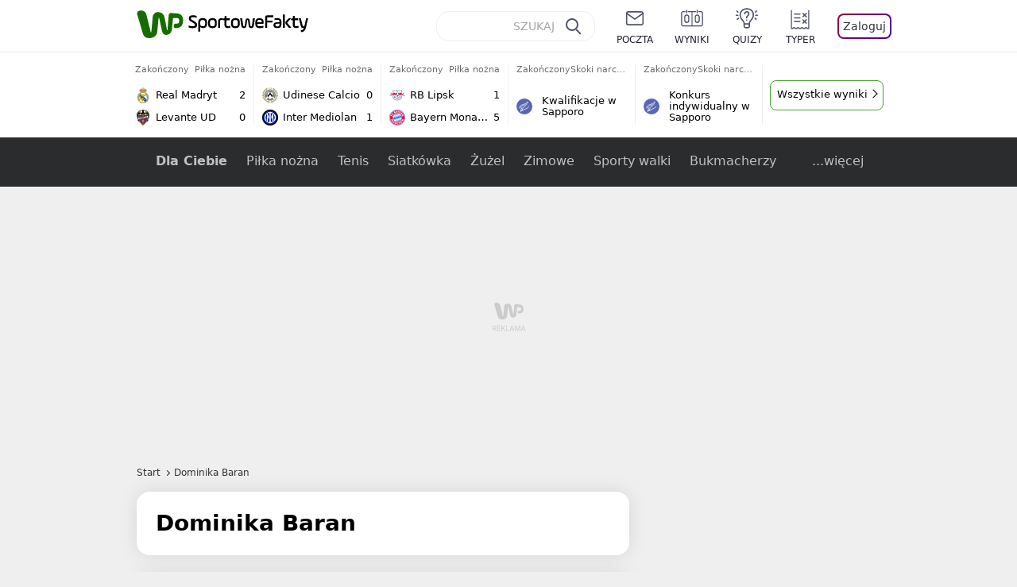

--- FILE ---
content_type: text/html; charset=utf-8
request_url: https://sportowefakty.wp.pl/autor/dominika-baran
body_size: 53104
content:
<!doctype html>
<html data-n-head-ssr lang="pl-PL" data-n-head="%7B%22lang%22:%7B%22ssr%22:%22pl-PL%22%7D%7D">
  <head >
    <title>Dominika Baran</title><meta data-n-head="ssr" charset="utf-8"><meta data-n-head="ssr" data-hid="charset" charset="utf-8"><meta data-n-head="ssr" data-hid="viewport" name="viewport" content="width=device-width, initial-scale=1"><meta data-n-head="ssr" data-hid="mobile-web-app-capable" name="mobile-web-app-capable" content="yes"><meta data-n-head="ssr" data-hid="apple-mobile-web-app-title" name="apple-mobile-web-app-title" content="WP SportoweFakty"><meta data-n-head="ssr" data-hid="theme-color" name="theme-color" content="#78a244"><meta data-n-head="ssr" data-hid="author" name="author" content="Wirtualna Polska Media"><meta data-n-head="ssr" data-hid="language" name="language" content="pl"><meta data-n-head="ssr" data-hid="robots" name="robots" content="NOODP"><meta data-n-head="ssr" data-hid="logo" name="logo" content="https://sportowefakty.wpcdn.pl/img/logo_SF.svg"><meta data-n-head="ssr" data-hid="og:image" property="og:image" content="https://sportowefakty.wpcdn.pl/png/social-placeholder/sportowefakty1500.png"><meta data-n-head="ssr" data-hid="og:locale" property="og:locale" content="pl_PL"><meta data-n-head="ssr" data-hid="og:site_name" property="og:site_name" content="sportowefakty.wp.pl"><meta data-n-head="ssr" data-hid="twitter:site" property="twitter:site" content="@SportoweFaktyPL"><meta data-n-head="ssr" data-hid="twitter:domain" property="twitter:domain" content="sportowefakty.wp.pl"><meta data-n-head="ssr" data-hid="FbAppId" property="FbAppId" content="125447380950406"><meta data-n-head="ssr" name="gaf" content="blydrbgy"><meta data-n-head="ssr" property="fb:pages" content="90593452375"><meta data-n-head="ssr" property="fb:pages" content="127034117991"><meta data-n-head="ssr" property="fb:pages" content="122187744459297"><meta data-n-head="ssr" property="fb:pages" content="458344697547048"><meta data-n-head="ssr" property="fb:pages" content="173777076079578"><meta data-n-head="ssr" property="fb:pages" content="359518567477332"><meta data-n-head="ssr" data-hid="msapplication-config" property="msapplication-config" content="none"><meta data-n-head="ssr" name="breakpoints" content="1281"><meta data-n-head="ssr" name="content-width" content="960, 1280"><meta data-n-head="ssr" data-hid="keywords" name="keywords" content="undefined"><meta data-n-head="ssr" data-hid="og:url" property="og:url" content="https://sportowefakty.wp.pl/autor/dominika-baran"><meta data-n-head="ssr" data-hid="twitter:url" property="twitter:url" content="https://sportowefakty.wp.pl/autor/dominika-baran"><meta data-n-head="ssr" data-hid="og:type" property="og:type" content="category"><meta data-n-head="ssr" data-hid="description" name="description" content="Dominika Baran, Autor w serwisie WP SportoweFakty"><meta data-n-head="ssr" data-hid="og:description" property="og:description" content="Dominika Baran, Autor w serwisie WP SportoweFakty"><meta data-n-head="ssr" data-hid="twitter:description" property="twitter:description" content="Dominika Baran, Autor w serwisie WP SportoweFakty"><meta data-n-head="ssr" data-hid="og:title" property="og:title" content="Dominika Baran"><link data-n-head="ssr" data-hid="shortcut-icon" rel="shortcut icon" href="https://sportowefakty.wpcdn.pl/png/homescreen/sf-homescreen-60.png"><link data-n-head="ssr" data-hid="apple-touch-icon" rel="apple-touch-icon" href="/app/icons/icon_512x512.5650c8.png" sizes="512x512"><link data-n-head="ssr" rel="manifest" href="/app/manifest.json" data-hid="manifest"><link data-n-head="ssr" data-hid="favicon" rel="icon" sizes="60x60" href="https://sportowefakty.wpcdn.pl/png/homescreen/favicon.ico"><link data-n-head="ssr" data-hid="icon" rel="icon" type="image/png" href="https://sportowefakty.wpcdn.pl/png/homescreen/sf-homescreen-60.png"><link data-n-head="ssr" data-hid="appleicon" rel="apple-touch-icon" href="https://sportowefakty.wpcdn.pl/png/homescreen/sf-homescreen-60.png"><link data-n-head="ssr" data-hid="canonical" rel="canonical" href="https://sportowefakty.wp.pl/autor/dominika-baran"><script vmid="headJS">var WP = WP||[];var wp_dot_addparams = {"cview":"tag","ctype":"category","csystem":"sportowefakty","cplatform":"sportowefakty","ciab":"IAB17","bunch":"category","appVer":"v3.15.26"};var rekid = 235786;var dot_type = "click";var wp_sn = "sportowefakty";var wp_spa_config = {platform: "desktop",desktop: {dot: {base: "sportowefakty",bunches: {"other":232334,"search":232334,"calendar":235640,"article":235685,"fototemat":235743,"gallery":235743,"category":235786,"subcategory":235794,"quizcategory":235786,"quizindex":235787,"quizone":235787,"tag":235789,"liveblog":235788,"dream_team":237684}}},payload: {dot: {"cview":"tag","ctype":"category","csystem":"sportowefakty","cplatform":"sportowefakty","ciab":"IAB17","bunch":"category","appVer":"v3.15.26"}}};wp_spa_config.payload.dot.href = location.href;wp_spa_config.payload.dot.canonical = location.origin + location.pathname;;var wp_fb_id = '933316406876601';var wp_defer_vendors = 'initVendors';var screeningv2 = true;var wp_push_notification_on = true;var wp_consent_logo = "https://v.wpimg.pl/b2dvLnN2TVMFFDpdYUlARkZMbg0-Wj1BFBk-GiFFB1QFHTgXbB5AR0ZMbkE9RAUdCBkrAT0dMXRJGiMJIRwRRANUMQ";var wp_consent_color = "#176c00";var wp_consent_link_color = "#176c00";try{delete window.prebidConfig,window.prebidConfig={name:"desktop-sportowefakty.wp.pl",hb:{units:[{code:"slot3",disabled:!1,bids:[[6,[24947164]],[1,[146872]],[4,[6359709]],[8,[4831,"sportowefakty.wp.pl",100220]],[12,["wirtualn-d.openx.net","538655042"]],[13,["Sportowefakty_DMS_728x90","62652"]],[14,["prebid-eu","XNEdtxheGMSt"]],[7,[1009914,10047]],[11,["268512"]],[15,["19096","285490","1434586",[2,40,41,57]]],[22,["14505674"]],[25,[32048,621557,72833,710]],[16,["8ESGGHFl3wnv7h6Op0zNspWo"]]],mediaTypes:{banner:{sizes:"desktop_billboard_970"}}},{code:"slot5",disabled:!1,bids:[[6,[24947158]],[8,[4831,"sportowefakty.wp.pl",100220]],[14,["prebid-eu","XNEdtxheGMSt"]],[1,[146869]],[15,["19096","285490","1435520",[15,16]]],[4,[6359710]],[13,["desktop_sportowefakty.wp.pl_x5","62652"]],[12,["wirtualn-d.openx.net","538655160"]],[11,["269123"]],[7,[1009915,10047]],[25,[32046,621557,72833,710]],[16,["q6dX4vZcUv1xYB3a0rE93p44"]],[20,[207501,192287]],[1,[1723003],"sigma"]],mediaTypes:{banner:{sizes:"desktop_rectangle"}}},{code:"slot11",disabled:!1,bids:[[8,[4831,"sportowefakty.wp.pl",100220]],[14,["prebid-eu","XNEdtxheGMSt"]],[1,[366616]],[15,["19096","285490","1435522",[15,16]]],[4,[11604145]],[20,[207830,192520]],[11,["269124"]],[7,[1009916,10047]],[25,[51853,621557,72833,710]],[13,["desktop_sportowefakty.wp.pl_x11","62652"]],[16,["q6dX4vZcUv1xYB3a0rE93p44"]]],mediaTypes:{banner:{sizes:"desktop_midtext_680"}}},{code:"slot12",disabled:!1,bids:[[8,[4831,"sportowefakty.wp.pl",100220]],[14,["prebid-eu","XNEdtxheGMSt"]],[1,[366617]],[15,["19096","285490","1435524",[15,16]]],[4,[20612615]],[13,["desktop_sportowefakty.wp.pl_x12","62652"]],[12,["wirtualn-d.openx.net","543852883"]],[11,["279358"]],[7,[1040661,10047]],[25,[51854,621557,72833,710]],[16,["q6dX4vZcUv1xYB3a0rE93p44"]]],mediaTypes:{banner:{sizes:"desktop_midtext_680"}}},{code:"slot13",disabled:!1,bids:[[14,["prebid-eu","XNEdtxheGMSt"]],[1,[366618]],[15,["19096","285490","1435526",[15,16]]],[8,[4831,"sportowefakty.wp.pl",100220]],[4,[20612616]],[13,["desktop_sportowefakty.wp.pl_x13","62652"]],[12,["wirtualn-d.openx.net","543852884"]],[11,["279359"]],[7,[1040662,10047]],[25,[51855,621557,72833,710]],[16,["q6dX4vZcUv1xYB3a0rE93p44"]],[1,[1723003],"sigma"]],mediaTypes:{banner:{sizes:"desktop_midtext_680"}}},{code:"slot14",disabled:!1,bids:[[14,["prebid-eu","XNEdtxheGMSt"]],[1,[366619]],[15,["19096","285490","1435528",[15,16]]],[8,[4831,"sportowefakty.wp.pl",100220]],[4,[20612617]],[13,["desktop_sportowefakty.wp.pl_x14","62652"]],[12,["wirtualn-d.openx.net","543852885"]],[11,["279360"]],[7,[1040663,10047]],[25,[52538,621557,72833,710]],[16,["q6dX4vZcUv1xYB3a0rE93p44"]]],mediaTypes:{banner:{sizes:"desktop_midtext_680"}}},{code:"slot15",disabled:!1,bids:[[1,[506762]],[4,[12923903]],[8,[4831,"sportowefakty.wp.pl",100220]],[14,["prebid-eu","XNEdtxheGMSt"]],[11,["269125"]],[15,["19096","285490","1435530",[2,40,41,57]]],[22,["14505674"]],[25,[52591,621557,72833,710]],[13,["desktop_sportowefakty.wp.pl_x15","62652"]],[16,["8ESGGHFl3wnv7h6Op0zNspWo"]]],mediaTypes:{banner:{sizes:"desktop_billboard_970"}}},{code:"slot16",disabled:!1,bids:[[1,[506763]],[4,[12923906]],[8,[4831,"sportowefakty.wp.pl",100220]],[14,["prebid-eu","XNEdtxheGMSt"]],[15,["19096","285490","1435532",[2,40,41,57]]],[22,["14505674"]],[25,[52684,621557,72833,710]],[11,["757973"]],[16,["8ESGGHFl3wnv7h6Op0zNspWo"]]],mediaTypes:{banner:{sizes:"desktop_billboard_970"}}},{code:"slot17",disabled:!1,bids:[[1,[506764]],[4,[12923909]],[14,["prebid-eu","XNEdtxheGMSt"]],[15,["19096","285490","1435534",[2,40,41,57]]],[22,["14505674"]],[8,[4831,"sportowefakty.wp.pl",100220]],[25,[52685,621557,72833,710]],[11,["757974"]],[13,["desktop_sportowefakty.wp.pl_x17","62652"]],[16,["8ESGGHFl3wnv7h6Op0zNspWo"]]],mediaTypes:{banner:{sizes:"desktop_billboard_970"}}},{code:"slot29",disabled:!1,bids:[[1,[366608]],[4,[12923919]],[8,[4831,"sportowefakty.wp.pl",100220]],[14,["prebid-eu","XNEdtxheGMSt"]],[22,["14505674"]],[11,["279364"]],[16,["q6dX4vZcUv1xYB3a0rE93p44"]],[15,["19096","285490","1610354",[16]]]],mediaTypes:{banner:{sizes:"desktop_midtext_620"}}},{code:"slot32",disabled:!1,mediaTypes:{banner:{sizes:"desktop_midtext_680"}},bids:[[1,[366609]],[4,[12923920]],[8,[4831,"sportowefakty.wp.pl",100220]],[14,["prebid-eu","XNEdtxheGMSt"]],[20,[207829,192520]],[11,["757524"]],[13,["desktop_sportowefakty.wp.pl_x32","62652"]],[16,["q6dX4vZcUv1xYB3a0rE93p44"]],[15,["19096","285490","1610354",[16]]]]},{code:"slot32",restrict:{ctype:["article"]},disabled:!1,mediaTypes:{video:{context:"outstream",playerSize:[640,480],mimes:["video/mp4","video/x-ms-wmv","video/webm","video/3gpp","application/javascript"],protocols:[2,3,5,6,7,8],api:[2],maxduration:30,linearity:1,placement:2,plcmt:4}},bids:[[12,["wirtualn-d.openx.net","540094787"]],[4,[16115860,{skippable:!1,playback_method:"auto_play_sound_off"}]],[25,[42470,1104313,72833,710,{protocol:8}]],[1,[323022,1,0,1]],[20,[207506,192292,!0]],[13,["desktop_outstream","62652",{mimes:["video/mp4","video/x-ms-wmv","video/webm","video/3gpp","application/javascript"],skippable:!0,minduration:5,maxduration:35,startdelay:0,api:[1,2],protocols:[2,3,5,6,7,8],battr:[8,9,13,14,17],linearity:1,placement:3,minbitrate:500,maxbitrate:7e3}]]],renderer:{backupOnly:!0}},{code:"slot33",disabled:!1,bids:[[1,[366623]],[4,[18723729]],[25,[51864,621557,72833,710]],[14,["prebid-eu","XNEdtxheGMSt"]],[8,[4831,"sportowefakty.wp.pl",100220]],[12,["wirtualn-d.openx.net","541010161"]],[13,["desktop_sportowefakty.wp.pl_x33","62652"]],[11,["705430"]],[16,["q6dX4vZcUv1xYB3a0rE93p44"]],[15,["19096","285490","1610354",[16]]]],mediaTypes:{banner:{sizes:"desktop_midtext_680"}}},{code:"slot34",disabled:!1,bids:[[8,[4831,"sportowefakty.wp.pl",100220]],[14,["prebid-eu","XNEdtxheGMSt"]],[1,[146871]],[15,["19096","285490","1435536",[15]]],[4,[6359711]],[13,["desktop_sportowefakty.wp.pl_x34","62652"]],[12,["wirtualn-d.openx.net","538655087"]],[11,["279361"]],[7,[1040664,10047]],[25,[51852,621557,72833,710]],[16,["q6dX4vZcUv1xYB3a0rE93p44"]],[6,[24947158]]],mediaTypes:{banner:{sizes:"desktop_rectangle"}}},{code:"slot37",disabled:!1,bids:[[6,[24947169]],[1,[146870]],[4,[6359712]],[8,[4831,"sportowefakty.wp.pl",100220]],[12,["wirtualn-d.openx.net","538655065"]],[13,["Sportowefakty_DMS_300x600","62652"]],[14,["prebid-eu","XNEdtxheGMSt"]],[11,["269126"]],[15,["19096","285490","1435538",[10,15]]],[22,["14505675"]],[25,[71517,621557,72833,710]],[16,["PQOIKhFvwyJpeC5BI0MHF8y8"]],[21,["926799"]]],mediaTypes:{banner:{sizes:"desktop_halfpage"}}},{code:"slot70",disabled:!1,bids:[[4,[12923910]],[8,[4831,"sportowefakty.wp.pl",100220]],[14,["prebid-eu","XNEdtxheGMSt"]],[7,[1009919,10047]],[11,["269127"]],[15,["19096","285490","1435546",[2,40,41,57]]],[22,["14505674"]],[1,[366602]],[16,["8ESGGHFl3wnv7h6Op0zNspWo"]]],mediaTypes:{banner:{sizes:"desktop_billboard_970"}}},{code:"slot72",disabled:!1,bids:[[4,[12923932]],[14,["prebid-eu","XNEdtxheGMSt"]],[7,[1009920,10047]],[11,["269128"]],[15,["19096","285490","1435548",[15]]],[8,[4831,"sportowefakty.wp.pl",100220]],[1,[366620]],[16,["q6dX4vZcUv1xYB3a0rE93p44"]]],mediaTypes:{banner:{sizes:"desktop_rectangle"}}},{code:"slot79",disabled:!1,bids:[[1,[543325]],[4,[12923961]],[8,[4831,"sportowefakty.wp.pl",100220]],[14,["prebid-eu","XNEdtxheGMSt"]],[7,[1009913,10047]],[11,["269129"]],[15,["19096","285490","1435550",[10,15]]],[22,["14505675"]],[16,["PQOIKhFvwyJpeC5BI0MHF8y8"]]],mediaTypes:{banner:{sizes:"desktop_halfpage"}}},{code:"slot80",disabled:!1,mediaTypes:{native:{title:{required:!0,len:80},image:{required:!0,sizes:[300,150],aspect_ratios:[{ratio_width:2,ratio_height:1,min_width:300,min_height:150}]},sponsoredBy:{required:!1}}},bids:[[8,[4831,"sportowefakty.wp.pl",100220,!0]],[4,[13840660]],[25,[48567,621557,72833,710]],[13,["WP_Desktop_RON_Native","62652"]],[1,[664648]],[14,["prebid-eu","XNEdtxheGMSt"]],[12,["wirtualn-d.openx.net","562877852"]]]},{code:"slot90",restrict:{ctype:["article"]},disabled:!1,bids:[[1,[366593]],[4,[12923913]],[8,[4831,"sportowefakty.wp.pl",100220]],[14,["prebid-eu","XNEdtxheGMSt"]],[15,["19096","285490","1435552",[2,40,41,57]]],[22,["14505674"]],[11,["757975"]],[16,["8ESGGHFl3wnv7h6Op0zNspWo"]]],mediaTypes:{banner:{sizes:"desktop_billboard_970"}}},{code:"slot92",disabled:!1,bids:[[4,[12923953]],[14,["prebid-eu","XNEdtxheGMSt"]],[15,["19096","285490","1435554",[15]]],[8,[4831,"sportowefakty.wp.pl",100220]],[1,[366613]],[11,["757525"]],[16,["q6dX4vZcUv1xYB3a0rE93p44"]]],mediaTypes:{banner:{sizes:"desktop_rectangle"}}},{code:"slot99",disabled:!1,bids:[[1,[543326]],[4,[12923962]],[14,["prebid-eu","XNEdtxheGMSt"]],[15,["19096","285490","1435556",[10,15]]],[22,["14505675"]],[8,[4831,"sportowefakty.wp.pl",100220]],[11,["757951"]],[16,["PQOIKhFvwyJpeC5BI0MHF8y8"]]],mediaTypes:{banner:{sizes:"desktop_halfpage"}}},{code:"slot150",disabled:!1,mediaTypes:{video:{context:"instream",playerSize:[640,480],mimes:["video/mp4","video/x-ms-wmv","video/webm","video/3gpp","application/javascript"],protocols:[2,3,5,6,7,8],api:[2],maxduration:30,linearity:1,placement:1,plcmt:2,startdelay:0}},bids:[[4,[9380980,{skippable:!1,playback_method:"auto_play_sound_off"}]],[22,["13159281",{skippable:!1,playback_method:["auto_play_sound_off"]},"sportowefakty.wp.pl"]],[12,["wirtualn-d.openx.net","540094724"]],[13,["desktop_sportowefakty.wp.pl_x150","62652",{mimes:["video/mp4","video/x-ms-wmv","video/webm","video/3gpp","application/javascript"],skippable:!0,minduration:5,maxduration:30,startdelay:0,api:[1,2],protocols:[2,3,5,6,7,8],battr:[8,9,13,14,17],linearity:1,placement:3,minbitrate:500,maxbitrate:7e3}]],[25,[42470,621557,72833,710,{protocol:8,startDelay:1}]],[15,["19096","285490","1583868",[201],{language:"pl"}]],[11,["452700",[640,480],{mimes:["video/mp4","video/x-ms-wmv","video/webm","video/3gpp","application/javascript"],minduration:0,maxduration:30,protocols:[2,3,5,6,7,8]}]],[1,[219544]],[8,[4831,"sportowefakty.wp.pl",100220,{skip:1,playbackmethod:[6]}]],[1,[2159592],"sigma"]]},{code:"slot35",disabled:!1,bids:[[1,[612713]],[4,[14210527]],[14,["prebid-eu","XNEdtxheGMSt"]],[8,[4831,"sportowefakty.wp.pl",100220]],[7,[1028485,10047]],[11,["312502"]],[15,["19096","285490","1435544",[10,15]]],[22,["14505675"]],[13,["desktop_sportowefakty.wp.pl_x35","62652"]],[25,[54834,621557,72833,710]],[16,["PQOIKhFvwyJpeC5BI0MHF8y8"]]],mediaTypes:{banner:{sizes:"desktop_halfpage"}}},{code:"slot36",disabled:!1,bids:[[1,[612714]],[4,[14210530]],[14,["prebid-eu","XNEdtxheGMSt"]],[8,[4831,"sportowefakty.wp.pl",100220]],[12,["wirtualn-d.openx.net","540402304"]],[25,[67462,621557,72833,710]],[7,[1028484,10047]],[11,["312503"]],[15,["19096","285490","1435540",[10,15]]],[22,["14505675"]],[13,["desktop_sportowefakty.wp.pl_x36","62652"]],[16,["PQOIKhFvwyJpeC5BI0MHF8y8"]],[6,[24947169]],[1,[1723005],"sigma"]],mediaTypes:{banner:{sizes:"desktop_halfpage"}}},{code:"slot63",disabled:!1,bids:[[1,[643032]],[4,[14914416]],[14,["prebid-eu","XNEdtxheGMSt"]],[8,[4831,"sportowefakty.wp.pl",100220]],[12,["wirtualn-d.openx.net","540593398"]],[25,[73943,621557,72833,710]],[7,[1042153,10047]],[15,["19096","285490","1435558",[9]]],[11,["705434"]],[13,["desktop_sportowefakty.wp.pl_x63","62652"]],[16,["Cnwi37o3mAUcpCSJBgjYZJdP"]]],mediaTypes:{banner:{sizes:"desktop_skyscraper"}}},{code:"slot18",disabled:!1,bids:[[22,["14505674"]],[8,[4831,"sportowefakty.wp.pl",100220]],[11,["705427"]],[4,[22385077]],[1,[1148109]],[16,["8ESGGHFl3wnv7h6Op0zNspWo"]],[15,["19096","285490","1583868",[57]]],[14,["prebid-eu","XNEdtxheGMSt"]]],mediaTypes:{banner:{sizes:"desktop_billboard_970"}}},{code:"slot19",disabled:!1,bids:[[22,["14505674"]],[8,[4831,"sportowefakty.wp.pl",100220]],[11,["705428"]],[4,[22385078]],[1,[1148110]],[16,["8ESGGHFl3wnv7h6Op0zNspWo"]],[15,["19096","285490","1583868",[57]]],[14,["prebid-eu","XNEdtxheGMSt"]]],mediaTypes:{banner:{sizes:"desktop_billboard_970"}}},{code:"slot50",disabled:!1,bids:[[22,["14505674"]],[8,[4831,"sportowefakty.wp.pl",100220]],[11,["705431"]],[4,[22385079]],[1,[1148107]],[16,["8ESGGHFl3wnv7h6Op0zNspWo"]],[15,["19096","285490","1583868",[57]]],[14,["prebid-eu","XNEdtxheGMSt"]]],mediaTypes:{banner:{sizes:"desktop_billboard_970"}}},{code:"slot53",disabled:!1,bids:[[22,["14505674"]],[1,[735443]],[4,[17789786]],[11,["429191"]],[12,["wirtualn-d.openx.net","540912914"]],[8,[4831,"sportowefakty.wp.pl",100220]],[14,["prebid-eu","XNEdtxheGMSt"]],[15,["19096","285490","1490670",[2,40,41,57]]],[25,[51879,621557,72833,710]],[16,["8ESGGHFl3wnv7h6Op0zNspWo"]]],mediaTypes:{banner:{sizes:"desktop_contentbox_970"}}},{code:"slot59",disabled:!1,bids:[[22,["14505675"]],[8,[4831,"sportowefakty.wp.pl",100220]],[11,["705433"]],[4,[22385081]],[1,[1148106]],[16,["PQOIKhFvwyJpeC5BI0MHF8y8"]],[15,["19096","285490","1610352",[10]]],[14,["prebid-eu","XNEdtxheGMSt"]]],mediaTypes:{banner:{sizes:"desktop_halfpage"}}},{code:"slot52",disabled:!1,bids:[[8,[4831,"sportowefakty.wp.pl",100220]],[11,["705432"]],[4,[22385080]],[1,[1148108]],[16,["q6dX4vZcUv1xYB3a0rE93p44"]],[15,["19096","285490","1610352",[15]]],[14,["prebid-eu","XNEdtxheGMSt"]]],mediaTypes:{banner:{sizes:"desktop_rectangle"}}},{code:"slot25",disabled:!1,bids:[[4,[18723732]],[25,[51861,621557,72833,710]],[14,["prebid-eu","XNEdtxheGMSt"]],[8,[4831,"sportowefakty.wp.pl",100220]],[12,["wirtualn-d.openx.net","541010171"]],[1,[791072]],[13,["desktop_sportowefakty.wp.pl_x25","62652"]],[11,["705429"]],[16,["q6dX4vZcUv1xYB3a0rE93p44"]],[15,["19096","285490","1610352",[16]]]],mediaTypes:{banner:{sizes:"desktop_midtext_620"}}},{code:"slot81",disabled:!1,bids:[[8,[4831,"sportowefakty.wp.pl",100220,!0]],[4,[18898528]],[13,["WP_Desktop_RON_Native","62652"]],[1,[799126]],[14,["prebid-eu","XNEdtxheGMSt"]],[12,["wirtualn-d.openx.net","562877853"]]],mediaTypes:{native:{title:{required:!0,len:80},image:{required:!0,sizes:[300,150],aspect_ratios:[{ratio_width:2,ratio_height:1,min_width:300,min_height:150}]},sponsoredBy:{required:!1}}}},{code:"slot40",pauseAd:!0,disabled:!1,mediaTypes:{banner:{sizes:"desktop_rectangle"}},bids:[[8,[4831,"sportowefakty.wp.pl",100220]],[1,[842765]],[4,[19695305]],[13,["desktop_sportowefakty.wp.pl_x40","62652"]],[16,["q6dX4vZcUv1xYB3a0rE93p44"]],[14,["prebid-eu","XNEdtxheGMSt"]]]},{code:"slot11",restrict:{ctype:["article"]},disabled:!1,mediaTypes:{video:{context:"outstream",playerSize:[640,480],mimes:["video/mp4","video/x-ms-wmv","video/webm","video/3gpp","application/javascript"],protocols:[2,3,5,6,7,8],api:[2],maxduration:30,linearity:1,placement:2,plcmt:4}},renderer:{backupOnly:!0},bids:[[20,[207507,192293,!0]],[13,["desktop_outstream","62652",{mimes:["video/mp4","video/x-ms-wmv","video/webm","video/3gpp","application/javascript"],skippable:!0,minduration:5,maxduration:35,startdelay:0,api:[1,2],protocols:[2,3,5,6,7,8],battr:[8,9,13,14,17],linearity:1,placement:3,minbitrate:500,maxbitrate:7e3}]]]},{code:"slot67",disabled:!0,mediaTypes:{banner:{sizes:"desktop_banner_300"}},bids:[[8,[4831,"sportowefakty.wp.pl",100220]],[4,[21879787]],[1,[1070086]],[15,["19096","285490","1610352",[19]]],[14,["prebid-eu","XNEdtxheGMSt"]]]},{code:"slot93",disabled:!1,mediaTypes:{banner:{sizes:"desktop_halfpage"}},bids:[[1,[1233184]],[4,[23573144]],[8,[4831,"sportowefakty.wp.pl",100220]],[13,["desktop_sportowefakty.wp.pl_x93","62652"]],[14,["prebid-eu","XNEdtxheGMSt"]],[15,["19096","285490","2239186",[15,10]]],[25,[52542,621557,72833,710]],[12,["wirtualn-d.openx.net","553842253"]],[11,["753215"]],[7,[1009759,10047]],[16,["PQOIKhFvwyJpeC5BI0MHF8y8"]]]},{code:"slot94",disabled:!1,mediaTypes:{banner:{sizes:"desktop_halfpage"}},bids:[[1,[1233185]],[4,[23573145]],[8,[4831,"sportowefakty.wp.pl",100220]],[13,["desktop_sportowefakty.wp.pl_x94","62652"]],[14,["prebid-eu","XNEdtxheGMSt"]],[15,["19096","285490","2239192",[15,10]]],[25,[52543,621557,72833,710]],[12,["wirtualn-d.openx.net","553860865"]],[11,["753216"]],[16,["PQOIKhFvwyJpeC5BI0MHF8y8"]]]},{code:"slot95",disabled:!1,mediaTypes:{banner:{sizes:"desktop_halfpage"}},bids:[[1,[1233183]],[4,[23573146]],[8,[4831,"sportowefakty.wp.pl",100220]],[13,["desktop_sportowefakty.wp.pl_x95","62652"]],[14,["prebid-eu","XNEdtxheGMSt"]],[15,["19096","285490","2239194",[15,10]]],[25,[51961,621557,72833,710]],[12,["wirtualn-d.openx.net","553860756"]],[11,["753217"]],[16,["PQOIKhFvwyJpeC5BI0MHF8y8"]]]},{code:"slot151",disabled:!1,mediaTypes:{video:{context:"instream",playerSize:[640,480],mimes:["video/mp4","video/x-ms-wmv","video/webm","video/3gpp","application/javascript"],protocols:[2,3,5,6,7,8],api:[2],maxduration:16,linearity:1,placement:1,plcmt:2,startdelay:0}},bids:[[4,[9380980,{skippable:!1,playback_method:"auto_play_sound_off"}]],[22,["13159281",{skippable:!1,playback_method:["auto_play_sound_off"]},"sportowefakty.wp.pl"]],[13,["desktop_sportowefakty.wp.pl_x151","62652",{mimes:["video/mp4","video/x-ms-wmv","video/webm","video/3gpp","application/javascript"],skippable:!0,minduration:5,maxduration:16,startdelay:0,api:[1,2],protocols:[2,3,5,6,7,8],battr:[8,9,13,14,17],linearity:1,placement:3,minbitrate:500,maxbitrate:7e3}]],[25,[42470,621557,72833,710,{protocol:8,startDelay:1}]]]},{code:"slot5",restrict:{ctype:["article"]},disabled:!1,mediaTypes:{video:{context:"outstream",playerSize:[640,480],mimes:["video/mp4","video/x-ms-wmv","video/webm","video/3gpp","application/javascript"],protocols:[2,3,5,6,7,8],api:[2],maxduration:30,linearity:1,placement:2,plcmt:4}},bids:[[20,[207498,192284,!0]],[13,["desktop_outstream","62652",{mimes:["video/mp4","video/x-ms-wmv","video/webm","video/3gpp","application/javascript"],skippable:!0,minduration:5,maxduration:35,startdelay:0,api:[1,2],protocols:[2,3,5,6,7,8],battr:[8,9,13,14,17],linearity:1,placement:3,minbitrate:500,maxbitrate:7e3}]]],renderer:{backupOnly:!0}},{code:"slot2",disabled:!1,restrict:{ctype:["index"]},mediaTypes:{banner:{sizes:"desktop_commercialbreak"}},bids:[[25,[106609,621557,72833,710]],[16,["2W1VKQYkOpOWz1JCFlR4YjOQ"]],[15,["19096","285490","1584570",[144]]],[14,["prebid-eu","XNEdtxheGMSt"]],[13,["desktop_sportowefakty.wp.pl_x2","62652"]],[12,["wirtualn-d.openx.net","559805612"]],[11,["1046967"]],[4,[31177807]],[1,[1793052]],[8,[4831,"sportowefakty.wp.pl",100220]],[1,[2007994]]]},{code:"slot61",disabled:!1,mediaTypes:{banner:{sizes:"desktop_rectangle"}},bids:[[8,[4831,"sportowefakty.wp.pl",100220]],[14,["prebid-eu","XNEdtxheGMSt"]],[1,[1832795]],[15,["19096","285490","1435536",[15]]],[11,["1065065"]],[7,[3118823,20]],[25,[89443,621557,72833,710]],[13,["desktop_sportowefakty.wp.pl_x61","62652"]],[16,["q6dX4vZcUv1xYB3a0rE93p44"]]]},{code:"slot521",disabled:!1,mediaTypes:{banner:{sizes:"desktop_rectangle"}},bids:[[8,[4831,"sportowefakty.wp.pl",100220]],[14,["prebid-eu","XNEdtxheGMSt"]],[1,[1832855]],[15,["19096","285490","1435536",[15]]],[11,["1065066"]],[7,[3118824,20]],[25,[62987,621557,72833,710]],[13,["desktop_sportowefakty.wp.pl_x521","62652"]],[16,["q6dX4vZcUv1xYB3a0rE93p45"]]]},{code:"slot522",disabled:!1,mediaTypes:{banner:{sizes:"desktop_rectangle"}},bids:[[8,[4831,"sportowefakty.wp.pl",100220]],[14,["prebid-eu","XNEdtxheGMSt"]],[1,[1832856]],[15,["19096","285490","1435536",[15]]],[11,["1065067"]],[7,[3118825,20]],[25,[71509,621557,72833,710]],[13,["desktop_sportowefakty.wp.pl_x522","62652"]],[16,["q6dX4vZcUv1xYB3a0rE93p46"]]]},{code:"slot523",disabled:!1,mediaTypes:{banner:{sizes:"desktop_rectangle"}},bids:[[8,[4831,"sportowefakty.wp.pl",100220]],[14,["prebid-eu","XNEdtxheGMSt"]],[1,[1833134]],[15,["19096","285490","1435536",[15]]],[11,["1065068"]],[7,[3118826,20]],[25,[71510,621557,72833,710]],[13,["desktop_sportowefakty.wp.pl_x523","62652"]],[16,["q6dX4vZcUv1xYB3a0rE93p47"]]]},{code:"slot524",disabled:!1,mediaTypes:{banner:{sizes:"desktop_rectangle"}},bids:[[8,[4831,"sportowefakty.wp.pl",100220]],[14,["prebid-eu","XNEdtxheGMSt"]],[1,[1833135]],[15,["19096","285490","1435536",[15]]],[11,["1065069"]],[7,[3118827,20]],[25,[71511,621557,72833,710]],[13,["desktop_sportowefakty.wp.pl_x524","62652"]],[16,["q6dX4vZcUv1xYB3a0rE93p48"]]]},{code:"slot525",disabled:!1,mediaTypes:{banner:{sizes:"desktop_rectangle"}},bids:[[8,[4831,"sportowefakty.wp.pl",100220]],[14,["prebid-eu","XNEdtxheGMSt"]],[1,[1833136]],[15,["19096","285490","1435536",[15]]],[11,["1065070"]],[25,[71512,621557,72833,710]],[13,["desktop_sportowefakty.wp.pl_x525","62652"]],[16,["q6dX4vZcUv1xYB3a0rE93p49"]]]},{code:"slot526",disabled:!1,mediaTypes:{banner:{sizes:"desktop_rectangle"}},bids:[[8,[4831,"sportowefakty.wp.pl",100220]],[14,["prebid-eu","XNEdtxheGMSt"]],[1,[1833137]],[15,["19096","285490","1435536",[15]]],[11,["1065071"]],[7,[3118829,20]],[25,[71513,621557,72833,710]],[13,["desktop_sportowefakty.wp.pl_x526","62652"]],[16,["q6dX4vZcUv1xYB3a0rE93p50"]]]},{code:"slot527",disabled:!1,mediaTypes:{banner:{sizes:"desktop_rectangle"}},bids:[[8,[4831,"sportowefakty.wp.pl",100220]],[14,["prebid-eu","XNEdtxheGMSt"]],[1,[1833138]],[15,["19096","285490","1435536",[15]]],[11,["1065072"]],[7,[3118830,20]],[25,[71514,621557,72833,710]],[13,["desktop_sportowefakty.wp.pl_x527","62652"]],[16,["q6dX4vZcUv1xYB3a0rE93p51"]]]},{code:"slot528",disabled:!1,mediaTypes:{banner:{sizes:"desktop_rectangle"}},bids:[[8,[4831,"sportowefakty.wp.pl",100220]],[14,["prebid-eu","XNEdtxheGMSt"]],[1,[1833139]],[15,["19096","285490","1435536",[15]]],[11,["1065073"]],[25,[127981,621557,72833,710]],[13,["desktop_sportowefakty.wp.pl_x528","62652"]],[16,["q6dX4vZcUv1xYB3a0rE93p52"]]]},{code:"slot12",disabled:!1,mediaTypes:{video:{context:"outstream",playerSize:[640,480],mimes:["video/mp4","video/x-ms-wmv","video/webm","video/3gpp","application/javascript"],protocols:[2,3,5,6,7,8],api:[2],maxduration:30,linearity:1,placement:2,plcmt:4}},bids:[[20,[252212,235453,!0]]],renderer:{backupOnly:!0}},{code:"slot13",disabled:!1,mediaTypes:{video:{context:"outstream",playerSize:[640,480],mimes:["video/mp4","video/x-ms-wmv","video/webm","video/3gpp","application/javascript"],protocols:[2,3,5,6,7,8],api:[2],maxduration:30,linearity:1,placement:2,plcmt:4}},bids:[[20,[252213,235454,!0]]],renderer:{backupOnly:!0}},{code:"slot14",disabled:!1,mediaTypes:{video:{context:"outstream",playerSize:[640,480],mimes:["video/mp4","video/x-ms-wmv","video/webm","video/3gpp","application/javascript"],protocols:[2,3,5,6,7,8],api:[2],maxduration:30,linearity:1,placement:2,plcmt:4}},bids:[[20,[252214,235455,!0]]],renderer:{backupOnly:!0}}]},config:{floorprices:{default:{default:.5,slot2:15,slot3:1.5,slot5:{default:1,"640x480":3},slot36:1,slot67:.3,slot150:4,slot151:3,slot32:{default:.5,"640x480":3},slot11:{default:.5,"640x480":3}},xhb:{default:4},outstreamFloor:{default:3,teads:5}},priorities:{xhb:{slot150:{level:15},default:{level:4}}},viewConfig:{index:{default:{auctions:[{id:"default",from:0,dist:0,asap:!0,slots:[3,15,36]},{id:"mid",dist:650,slots:[16,17]},{id:"low",dist:650,slots:[53]}]}},article:{default:{auctions:[{id:"default",from:0,dist:0,asap:!0,slots:[3,5,36,37,63,150,151]},{id:"art1",dist:650,slots:[11,12,13,14,93,94]},{id:"native",dist:750,slots:[80,81]},{id:"art2",dist:650,slots:[35,29,32,33,25,95]},{id:"art3",dist:650,slots:[70,72,79]},{id:"art4",dist:650,slots:[90,92,99]},{id:"low",dist:650,slots:[50,52,53,59]}]}},article_premium:{default:{auctions:[{id:"default",from:0,dist:0,asap:!0,slots:[15,16]},{id:"prem1",dist:650,slots:[17,18,19]},{id:"prem2",dist:650,slots:[25,32,33]},{id:"native",dist:750,slots:[80,81]},{id:"low",dist:650,slots:[53]}]}},gallery:{default:{auctions:[{id:"default",from:0,dist:0,asap:!0,slots:[3,5,37]},{id:"native",dist:750,slots:[80,81]},{id:"gal",dist:650,slots:[29,33]},{id:"low",dist:650,slots:[53]}]}},category:{default:{auctions:[{id:"default",from:0,dist:0,asap:!0,slots:[3,5,36,37]},{id:"cat1",dist:650,slots:[11,12,93,94]},{id:"native",dist:750,slots:[80,81]},{id:"cat2",dist:650,slots:[13,14,61,95]},{id:"cat3",dist:650,slots:[521,522,523]},{id:"cat4",dist:650,slots:[524,525]},{id:"cat5",dist:650,slots:[526,527]}]}},liveblog:{default:{auctions:[{id:"default",from:0,dist:0,asap:!0,slots:[3,36,37,63]},{id:"rel1",dist:650,slots:[5,11,93,94]},{id:"rel2",dist:650,slots:[12,13,14,95]},{id:"kom",dist:650,slots:[25,33]},{id:"low",dist:650,slots:[53]}]}},fototemat:{default:{auctions:[{id:"default",from:0,dist:0,asap:!0,slots:[3,5,34,37,63,150,151]},{id:"native",dist:750,slots:[80,81]},{id:"mid",dist:650,slots:[29,33]},{id:"low",dist:650,slots:[53]}]}},stream:{default:{auctions:[{id:"default",from:0,dist:0,asap:!0,slots:[3,34,37,63,150,151]},{id:"native",dist:650,slots:[80,81]},{id:"stream1",dist:650,slots:[70,72,79]},{id:"stream2",dist:650,slots:[92,99]},{id:"low",dist:650,slots:[50,52,53,59]}]}},subcategory:{default:{auctions:[{id:"default",from:0,dist:0,asap:!0,slots:[3,5,36,37]},{id:"cat2",dist:650,slots:[11,12,93,94]},{id:"cat3",dist:650,slots:[13,14,61,95]},{id:"cat4",dist:650,slots:[521,522,523]},{id:"cat5",dist:650,slots:[524,525]},{id:"cat6",dist:650,slots:[526,527]}]}},calendar:{default:{auctions:[{id:"default",from:0,dist:0,asap:!0,slots:[3,5,36,37,67]},{id:"mid",dist:650,slots:[11,12,13,14,93,94,95]},{id:"low",dist:650,slots:[53]}]}},quizone:{default:{auctions:[{id:"default",from:0,dist:0,asap:!0,slots:[3,36]},{id:"quiz1",dist:650,slots:[5,37]},{id:"quiz2",dist:650,slots:[11,93]},{id:"quiz3",dist:650,slots:[12,94]},{id:"quiz4",dist:650,slots:[13,14,95]},{id:"quiz5",dist:650,slots:[53]}]}},quizindex:{default:{auctions:[{id:"default",from:0,dist:0,asap:!0,slots:[3,36]},{id:"quiz1",dist:650,slots:[5,37]},{id:"quiz2",dist:650,slots:[11,93]},{id:"low",dist:650,slots:[53]}]}},quizcategory:{default:{auctions:[{id:"default",from:0,dist:0,asap:!0,slots:[3,36]},{id:"quiz1",dist:650,slots:[5,37]},{id:"quiz2",dist:650,slots:[11,93]},{id:"low",dist:650,slots:[13,14,95]}]}}},sizeMap:[{desktop_billboard_970:[[970,300],[970,250],[950,300],[750,300],[750,200],[750,100]],desktop_contentbox_970:[[970,600],[980,600],[970,300],[970,250],[750,200],[750,300],[950,300]],desktop_midtext_680:[[300,250],[680,280],[336,280]],desktop_midtext_620:[[300,250],[620,280],[336,280]],desktop_halfpage:[[300,600],[300,250]],desktop_rectangle:[[300,250]],desktop_skyscraper:[[160,600],[120,600]],desktop_banner_300:[[300,100],[300,50]],desktop_commercialbreak:[[750,300],[950,300],[970,300],[750,400],[970,600],[980,600],[1200,600],[1920,870]]}],slotAvailabilityDesktop:[11,12,13,14,93,94,95],bidderLimiterSlotsBlacklist:[80,81,2],asr:{slots:{default:[null],A:[3,5,11,12,13,14,27,36,37,93,94,95],B:[3,5,11,12,13,14,27,36,37,93,94,95]},extraViewability:{time:30,isUsed:!0},hasToHaveBids:!0,bidderAuction:{isUsed:!0,timeOffset:3},noHover:{isUsed:!0,timeout:3}},mex:{slots:[3,5,11,12,13,14,34,32,35,36,37,61,63,93,94,95],initMexRate:.01,winMultiplier:1.3,lossMultiplier:.5,winDampener:.03,lossDampener:.1,resetMexDampAfterCount:5,minimumWinMultiplier:1.1,maximumLossMultiplier:.85,resetMexAfterHours:120,mexSlotsMultipliers:[[[5,11,12,13,14,32,61],150],[[34],75],[[3],220],[[35,36,94],115],[[95],100],[[37,93],130],[[63],100]],lsSuffix:1,initMexRateExternal:.01}},steering:{apd:!0,useAmazon:!0,lazyBidding:!0,useAsr:!0,useMex:!0,useSafeFrame:!0},steeringExternal:{ctypesIntent:{article:["auto_play_sound_off"],fototemat:["auto_play_sound_off"],liveblog:["auto_play_sound_off"],stream:["auto_play_sound_on"]},amznConfig:{pubID:"7ff3fff4-144d-4d39-8cb0-6a68c5c10ab4",units:[{slotID:"slot3",sizes:[[970,250],[728,90]]},{slotID:"slot5",sizes:[[300,250]]},{slotID:"slot11",sizes:[[300,250]]},{slotID:"slot36",sizes:[[300,600]]},{slotID:"slot37",sizes:[[300,600]]},{slotID:"slot63",sizes:[[160,600]]},{slotID:"slot32",sizes:[[300,250]]},{slotID:"slot35",sizes:[[300,600]]},{slotID:"slot93",sizes:[[300,600]]}],disabledGEO:[]},brandSafety:{tagExcld:["koronawirus","pandemia","sars","covid","epidemia"],dpd_war:["ukraina","rosja","wojna","nato","konflikt","onz","inwazja","atak","sankcje","atak","wojsko","federacja"]}},ver:"1.0.1551"}}catch(e){var wp=window.WP||[];wp.push(function(){wp.captureError(e,"prebidConfig")})}!function(e,f){try{f.WP=f.WP||[];f.wp_pvid=(function(){var output='';while(output.length<20){output+=Math.random().toString(16).substr(2);output=output.substr(0,20)}return output})(20);var r,s,c=[["https://sportowefakty","wp","pl/[base64]"].join('.'),["pvid="+f.wp_pvid,(s=e.cookie.match(/(^|;)\s*PWA_adbd\s*=\s*([^;]+)/),"PWA_adbd="+(s?s.pop():"2")),location.search.substring(1),(r=e.referrer,r&&"PWAref="+encodeURIComponent(r.replace(/^https?:\/\//,"")))].filter(Boolean).join("&")].join("/?");e.write('<scr'+'ipt src="'+c+'"><\/scr'+'ipt>')}catch(_){console.error(_)}}(document,window);var map = ['i', 'c', 'e', 'k', 'q', 'j', 'a', 'x', 'v', 'p'];var attrName = 'data-v-class';function register () {if (this.attrs.indexOf('h') === -1) {WP.gaf.registerPlaceholder(this.no, this.node, {fixed: this.attrs.indexOf('f') > -1,sticky: this.attrs.indexOf('s') > -1,durable: this.attrs.indexOf('d') > -1,});}WP.gaf.registerSlot(this.no, this.node.firstElementChild);};function cb (list) {for(var i = 0; i < list.length; i++) {var m = list[i];if (m.target.nodeName === 'DIV' && m.target.attributes[attrName]) {var attrs = m.target.attributes[attrName].value.split('');m.target.removeAttribute(attrName);var number = '';for (var j = 0; j < attrs.length; j++) {var index = map.indexOf(attrs[j]);if (index > -1) {number += index;}};WP.push(register.bind({attrs: attrs, no: parseInt(number), node: m.target}));}}};var appRunning = false;function runApp () {if(!appRunning && !window.disableApp) {appRunning = true;window.runClientApp ? window.runClientApp() : window.readyToRunApp = true;}};var runAppTo = setTimeout(function () {runApp();}, 3000);WP.push(function () {WP.gaf && WP.gaf.loadBunch(rekid, function () {clearTimeout(runAppTo);setTimeout(function () {runApp();}, 100);}, true);});var mo = new MutationObserver(cb);mo.observe(document, {subtree: true,childList: true});</script><script data-hid="wpjslib" vmid="wpjslib" id="wpjslib" crossorigin="true" async src="https://sportowefakty.wp.pl/[base64]" nomodule="true"></script><script data-hid="wpjslib6" vmid="wpjslib6" id="wpjslib6" crossorigin="true" async src="https://sportowefakty.wp.pl/[base64]" type="module"></script><script vmid="ldjson" type="application/ld+json">{"@context":"https://schema.org","@type":"WebSite","name":"WP SportoweFakty","alternateName":"SportoweFakty","url":"https://sportowefakty.wp.pl"}</script><style data-vue-ssr-id="7e5e7bdb:0 e395335a:0 17eeaf62:0 8fc0166a:0 0fb20483:0 750d3718:0 3de118eb:0 46f51fdc:0 4ad02478:0 a32b6dfc:0 0fe7e92e:0 4150a6ec:0 506621d8:0 5bcfcdb5:0 2ef0a474:0 a1a04ef0:0 5f9e102c:0 847727f0:0 85fa2484:0 78eaf245:0 86b903b0:0 2ca0491e:0 0b17d5e8:0 2b320fb3:0 ce714530:0 4cef8c52:0">/*! modern-normalize v1.1.0 | MIT License | https://github.com/sindresorhus/modern-normalize */*,:after,:before{box-sizing:border-box}html{-moz-tab-size:4;-o-tab-size:4;tab-size:4;line-height:1.15;-webkit-text-size-adjust:100%}body{margin:0;font-family:system-ui,-apple-system,Segoe UI,Roboto,Ubuntu,Cantarell,Noto Sans,sans-serif,"Segoe UI",Helvetica,Arial,"Apple Color Emoji","Segoe UI Emoji"}hr{height:0;color:inherit}abbr[title]{-webkit-text-decoration:underline dotted;text-decoration:underline dotted}b,strong{font-weight:bolder}code,kbd,pre,samp{font-family:ui-monospace,SFMono-Regular,Consolas,"Liberation Mono",Menlo,monospace;font-size:1em}small{font-size:80%}sub,sup{font-size:75%;line-height:0;position:relative;vertical-align:baseline}sub{bottom:-.25em}sup{top:-.5em}table{text-indent:0;border-color:inherit}button,input,optgroup,select,textarea{font-family:inherit;font-size:100%;line-height:1.15;margin:0}button,select{text-transform:none}[type=button],[type=reset],[type=submit],button{-webkit-appearance:button}::-moz-focus-inner{border-style:none;padding:0}:-moz-focusring{outline:1px dotted ButtonText}:-moz-ui-invalid{box-shadow:none}legend{padding:0}progress{vertical-align:baseline}::-webkit-inner-spin-button,::-webkit-outer-spin-button{height:auto}[type=search]{-webkit-appearance:textfield;outline-offset:-2px}::-webkit-search-decoration{-webkit-appearance:none}::-webkit-file-upload-button{-webkit-appearance:button;font:inherit}summary{display:list-item}:root{--color-primary:#78a244;--color-root-primary:#78a244;--color-light:#49a431;--color-root-light:#49a431;--color-lightest:#f0f7ee;--color-root-lightest:#f0f7ee;--color-dark:#176c00;--color-root-dark:#176c00}.palette-339{--color-primary:#78a244;--color-light:#49a431;--color-lightest:#f3f9eb;--color-dark:#176c00}.palette-343{--color-primary:#4b90f6;--color-light:#4b90f6;--color-lightest:#eef5ff;--color-dark:#185ec7}.palette-357{--color-primary:#008a48;--color-light:#01c467;--color-lightest:#eef8f3;--color-dark:#037940}.palette-340{--color-primary:#eb840b;--color-dark:#eb840b;--color-light:#f92;--color-lightest:#fff6ec}.palette-342{--color-primary:#5867b4;--color-dark:#197bbb;--color-light:#5867b4;--color-lightest:#f4f6ff}.palette-354{--color-primary:#844ca9;--color-dark:#542c65;--color-light:#844ca9;--color-lightest:#f5f0f8}.palette-341{--color-primary:#524533;--color-light:#695a45;--color-lightest:#fbf5f0;--color-dark:#433625}.palette-446,.palette-454{--color-primary:#5d6c71;--color-light:#78858a;--color-dark:#414e52;--color-lightest:#e0d6d6}.palette-17958{--color-primary:#de4529;--color-light:#e8593f;--color-lightest:#fbf1f0;--color-dark:#d82403}.palette-33868{--color-primary:#af3333;--color-light:#a34848;--color-lightest:#faf1f1;--color-dark:#860c0c}.palette-53297{--color-primary:#ffd850;--color-light:#f0d67d;--color-dark:#ffc500}.palette-53079{--color-primary:#5f5b98;--color-light:#736fa6;--color-dark:#454273}.palette-358{--color-primary:#385ebd;--color-light:#5672ba;--color-dark:#173787}.palette-extra{--color-primary:#bf2345;--color-light:#bf2345;--color-dark:#8a1730}.palette-99{--color-primary:#f6c000;--color-light:#e7cb6f;--color-lightest:#fff8e0;--color-dark:#b28f10}body,html{margin:0}.desktop{font-size:16px}a{color:unset;text-decoration:none}input[type=search]::-webkit-search-cancel-button,input[type=search]::-webkit-search-decoration,input[type=search]::-webkit-search-results-button,input[type=search]::-webkit-search-results-decoration{-webkit-appearance:none}.focus-visible,:focus,:focus-visible,input,textarea{border:0;outline:0}ul{list-style:none}ol,ul{padding:0;margin:0}iframe{border:0}blockquote,figure,h1,h2,h3{margin:0}body{font-family:"Roboto",-apple-system,system-ui,Segoe UI,Roboto,Ubuntu,Cantarell,Noto Sans,sans-serif,"Segoe UI";color:#000;overflow-x:hidden;background-color:#efefef}.app-container.desktop{position:relative}.app-container.desktop,.app-container.mobile{display:flex;flex-direction:column;min-height:100vh}.app-container.mobile{background-color:#efefef;max-width:740px;margin:0 auto;box-shadow:12px 0 15px -4px rgba(31,73,125,.1),-12px 0 8px -4px rgba(31,73,125,.1);z-index:1}.go-arrow:after,.mainbutton--next:after{transform:rotate(45deg)}.back-arrow:before,.go-arrow:after,.mainbutton--next:after,.mainbutton--prev:before{content:"";position:relative;top:-1px;display:inline-block;width:7px;height:7px;border-top:1px solid #000;border-right:1px solid #000;box-sizing:content-box}.back-arrow:before,.mainbutton--prev:before{transform:rotate(225deg)}.layout-box{position:relative}.sticky-wrapper{position:-webkit-sticky;position:sticky;top:16px;z-index:2}@media(max-width:1280px){.sticky-wrapper{position:static;z-index:auto}}.mobile .layout-box{background-color:#fff;padding:16px;margin-bottom:16px}.mobile .layout-box--mobile{box-shadow:0 0 15px rgba(0,0,0,.12);border-radius:16px}.desktop .layout-content{position:relative;margin-left:auto;margin-right:auto;padding-left:12px;padding-right:12px;width:1280px}@media(max-width:1280px){.desktop .layout-content{width:960px}}.desktop .layout-grid{flex-wrap:wrap;margin-bottom:24px}.desktop .layout-col-break-wrapper,.desktop .layout-grid{display:flex;justify-content:space-between;align-items:stretch}.desktop .layout-col-break-wrapper{position:relative;flex-basis:940px;max-width:940px}@media(max-width:1280px){.desktop .layout-col-break-wrapper{align-items:normal;justify-content:flex-start;flex-basis:620px;max-width:620px;flex-direction:column}}.desktop .layout-col-left+.layout-col-break-wrapper{flex-basis:936px;max-width:936px}@media(max-width:1280px){.desktop .layout-col-left+.layout-col-break-wrapper{flex-basis:620px;max-width:620px}}.desktop .layout-col-wide{justify-content:flex-start;flex-basis:940px;max-width:940px;flex-direction:column}@media(max-width:1280px){.desktop .layout-col-wide{flex-basis:620px;max-width:620px}}.desktop .layout-col-left{flex-basis:304px;max-width:304px;position:relative}@media(max-width:1280px){.desktop .layout-col-left{flex-basis:auto;max-width:none;min-width:304px;z-index:2}}.desktop .layout-col-center{flex-basis:620px;max-width:620px;position:relative}@media(max-width:1280px){.desktop .layout-col-center{flex-basis:auto;max-width:none;min-width:620px}}.desktop .layout-col-right{display:flex;flex-direction:column;flex-basis:300px;max-width:300px;position:relative}.desktop .layout-full{width:100%;max-width:100%}.desktop .layout-full.layout-box{width:1280px;max-width:1280px;margin-left:-12px}@media(max-width:1280px){.desktop .layout-full.layout-box{width:960px;max-width:960px}}.desktop .layout-box{background-color:#fff;padding:16px;margin-bottom:24px;border-radius:16px;box-shadow:0 0 24px rgba(0,0,0,.1)}.desktop .layout-col-center .layout-box,.desktop .layout-col-wide .layout-box{padding:24px}.desktop .layout-col-center>.layout-box:last-child,.desktop .layout-col-center>div:last-child .layout-box:last-child,.desktop .layout-col-wide>.layout-box:last-child,.desktop .layout-col-wide>div:last-child .layout-box:last-child{margin-bottom:0}.desktop .layout-box--faded{background-color:#f6f6f6}.mainbutton{display:table;margin:0 auto;border-radius:8px;padding:8px 16px;border:1px solid #49a431;border:1px solid var(--color-root-light);background-color:#fff;cursor:pointer;-webkit-user-select:none;-moz-user-select:none;-ms-user-select:none;user-select:none}.mainbutton:hover{background-color:#49a431;background-color:var(--color-root-light);color:#fff}.mainbutton:hover:after,.mainbutton:hover:before{border-color:#fff}.mainbutton:active{position:relative;top:1px}.mainbutton--inverted{background-color:#49a431;background-color:var(--color-root-light);color:#fff}.mainbutton--inverted:after,.mainbutton--inverted:before{border-color:#fff}.mainbutton--inverted:hover{background-color:#176c00;background-color:var(--color-root-dark)}.mainbutton--ghost{background-color:transparent;border-color:#bcc4d4;font-weight:700}.mainbutton--ghost:hover{background-color:#bcc4d4;color:#fff}.mainbutton--ghost:hover:after,.mainbutton--ghost:hover:before{border-color:#fff}.mainbutton--black{background-color:#1b1c22;border-color:#1b1c22;font-weight:700;color:#fff}.mainbutton--black:hover{background-color:#fff;color:#1b1c22}.mainbutton--black:hover:after,.mainbutton--black:hover:before{border-color:#1b1c22}.mainbutton--next:after{margin-left:3px}.mainbutton--prev:before{margin-right:3px}.mainbutton--disabled{pointer-events:none;opacity:.5}.desktop .mainbutton{font-size:16px}.live-dot{display:inline-block;background-color:#ce1e13;width:8px;height:8px;border:1px solid #eba5a1;border-radius:50%;-webkit-animation:pulse 1s cubic-bezier(.29,0,0,1) infinite;animation:pulse 1s cubic-bezier(.29,0,0,1) infinite;-webkit-animation-delay:4s;animation-delay:4s}@-webkit-keyframes pulse{1%{opacity:.3}to{opacity:1}}@keyframes pulse{1%{opacity:.3}to{opacity:1}}.divider{height:1px;width:100%;background-color:#efefef}.layout-box-title{display:block;font-weight:700}.layout-box-title--green{color:#176c00;color:var(--color-root-dark)}.desktop .layout-box-title{font-size:18px;margin-bottom:24px}.layout-box-subtitle{font-weight:700;color:#176c00;color:var(--color-root-dark)}.desktop .layout-box-subtitle{font-size:16px;margin-bottom:16px}.page-title{display:block;font-weight:700;text-transform:uppercase}.desktop .page-title{font-size:28px;line-height:40px;margin:0 0 24px}[data-tooltip]:not([data-tooltip=""]){position:relative}[data-tooltip]:not([data-tooltip=""]):after{content:attr(data-tooltip);position:absolute;display:none;top:-44px;left:50%;transform:translateX(-50%);z-index:200;background:#4b4b4b;white-space:nowrap;color:#fff;font-size:12px;line-height:16px;padding:10px 12px;border-radius:8px;font-weight:400;box-shadow:0 6px 12px rgba(0,0,0,.2)}[data-tooltip]:not([data-tooltip=""]):before{content:"";display:none;position:absolute;left:50%;top:-9px;transform:translateX(-50%);width:0;height:0;border-left:10px solid transparent;border-right:10px solid transparent;border-top:9px solid #4b4b4b}[data-tooltip]:not([data-tooltip=""]):hover:after,[data-tooltip]:not([data-tooltip=""]):hover:before,[data-tooltip]:not([data-tooltip=""]):not(:hover).show-tooltip:after,[data-tooltip]:not([data-tooltip=""]):not(:hover).show-tooltip:before{display:block}
.nuxt-progress{position:fixed;top:0;left:0;right:0;height:2px;width:0;opacity:1;transition:width .1s,opacity .4s;background-color:#000;z-index:999999}.nuxt-progress.nuxt-progress-notransition{transition:none}.nuxt-progress-failed{background-color:red}
.main[data-v-4cd97a4e]{padding-top:24px;flex:1;background-color:#efefef;border-radius:8px 8px 0 0}header[data-v-4cd97a4e]{position:relative;background-color:#fff}.menu-opened[data-v-4cd97a4e]{z-index:400}footer[data-v-4cd97a4e]{background-color:#fff;box-shadow:0 0 24px rgba(0,0,0,.1)}
.gRLZNJq{background:url(https://v.wpimg.pl/ZXJfd3AudTkrBBIAbg54LGhcRlAxHQUrPgJGH2MAeGJoSQ1eIBI_K2UHAEVuBTY5KQMMXC0RPyoVERQdMgM9ejc) 50% no-repeat transparent;background-size:43px;padding-top:15px;padding-bottom:15px;box-sizing:content-box}.layout-box.layout-full .gRLZNJq{background-clip:content-box}.cameiwM{padding-top:0;padding-bottom:0;margin:15px auto}.mDtsNas{z-index:310}.layout-box+div>.gRLZNJq{margin-top:-16px}.desktop .layout-box:not(.layout-full) .gRLZNJq{margin-left:-24px;margin-right:-24px}.vLqJwsR{min-height:50px}.kJFaBNz{min-height:200px}.wPQFDFj{min-height:250px}.vKkUcBT{min-height:300px}.bjbCtQR{min-height:600px}.cuGSvri{min-width:300px;width:300px}.cuGSvri,.dhSsGej{margin-left:auto;margin-right:auto}.dhSsGej{min-width:320px;width:320px}
.layout-content[data-v-34ccbed4]{height:65px;display:flex;align-items:center}.logo-container[data-v-34ccbed4]{display:flex;flex:1}.logo[data-v-34ccbed4]{width:59px;height:35px}.name[data-v-34ccbed4]{width:152px;height:24px;margin-top:4px;margin-left:6px}.header-nav[data-v-34ccbed4],.item[data-v-34ccbed4]{display:flex}.item[data-v-34ccbed4]{align-items:center;flex-direction:column;justify-content:space-between;font-size:12px;text-transform:uppercase;height:48px;box-sizing:content-box;color:#22242d;cursor:pointer}.item[data-v-34ccbed4],.item--login[data-v-34ccbed4]{margin-left:27px}.link[data-v-34ccbed4]:hover{color:var(--color-root-light)}.betting-button[data-v-34ccbed4]{background-color:transparent;border:0;padding:0}
.search-container[data-v-29a06207]{display:flex;width:286px;margin-left:32px;border:1px solid #efefef;height:38px;border-radius:16px;align-items:center;padding:0 16px;position:relative}@media(max-width:1280px){.search-container[data-v-29a06207]{width:200px;min-width:200px}.search-container .search-input[data-v-29a06207]{width:100%}}.search-input[data-v-29a06207]{padding-top:2px;line-height:16px;font-size:14px;color:#000;flex:1;padding-right:10px;background-color:unset;border:0!important;outline:0!important}.search-input[data-v-29a06207]::-moz-placeholder{-moz-transition:opacity .2s cubic-bezier(.215,.61,.355,1);transition:opacity .2s cubic-bezier(.215,.61,.355,1);text-align:right;color:#a7a5a5}.search-input[data-v-29a06207]:-ms-input-placeholder{-ms-transition:opacity .2s cubic-bezier(.215,.61,.355,1);transition:opacity .2s cubic-bezier(.215,.61,.355,1);text-align:right;color:#a7a5a5}.search-input[data-v-29a06207]::placeholder{transition:opacity .2s cubic-bezier(.215,.61,.355,1);text-align:right;color:#a7a5a5}.search-icon[data-v-29a06207]{height:20px;width:20px;position:relative}.search-icon[data-v-29a06207]:before{transition:border-color .2s cubic-bezier(.215,.61,.355,1);content:"";height:16px;width:16px;display:block;border:2px solid #4d5167;border-radius:50%}.search-icon[data-v-29a06207]:after{transition:background-color .2s cubic-bezier(.215,.61,.355,1);content:"";height:2px;width:8px;background-color:#4d5167;display:block;transform:rotate(45deg);position:absolute;right:0}.search-input[data-v-29a06207]:focus::-moz-placeholder{opacity:0}.search-input[data-v-29a06207]:focus:-ms-input-placeholder{opacity:0}.search-input[data-v-29a06207]:focus::placeholder{opacity:0}.search-input:focus+.search-icon[data-v-29a06207]:before{border-color:var(--color-root-light)}.search-input:focus+.search-icon[data-v-29a06207]:after{background-color:var(--color-root-light)}
.container[data-v-32de6c9d]{cursor:default;text-transform:none}.button-container[data-v-32de6c9d],.container[data-v-32de6c9d]{height:100%;position:relative;display:flex;align-items:center}.button-container[data-v-32de6c9d]{flex-direction:column;justify-content:space-between;cursor:pointer;-webkit-user-select:none;-moz-user-select:none;-ms-user-select:none;user-select:none}.dropdown[data-v-32de6c9d]{position:absolute;top:58px;right:0;z-index:400;background-color:#fff;border-radius:8px;box-shadow:0 0 10px 0 rgba(0,0,0,.2);color:#000;min-width:288px;padding-bottom:24px}.dropdown-item-user[data-v-32de6c9d]{display:flex;margin:16px;cursor:pointer}.dropdown-item[data-v-32de6c9d]{display:flex;align-items:center;padding:0 16px;height:44px;cursor:pointer;color:#2f3241}.dropdown-item[data-v-32de6c9d]:hover{color:var(--color-light)}.name[data-v-32de6c9d]{text-align:center;white-space:nowrap;text-transform:uppercase}.heading[data-v-32de6c9d]{border-top:2px solid #e5e5e5;padding:16px 16px 8px;color:#8e97af;font-size:14px;font-style:normal;font-weight:700;line-height:20px}.heading[data-v-32de6c9d]:not(:first-child){margin-top:16px}.dropdown-avatar-container[data-v-32de6c9d],.header-avatar-container[data-v-32de6c9d]{display:flex;align-items:center;justify-content:center;border-radius:50%;border:2px solid transparent;background:linear-gradient(90deg,#fff,#fff),linear-gradient(135deg,#9b0238,#4404ae);background-clip:padding-box,border-box;background-origin:padding-box,border-box;position:relative}.dropdown-avatar-container[data-v-32de6c9d]{width:44px;height:44px;border-radius:22px;margin-right:16px;border-width:3px}.header-avatar-container[data-v-32de6c9d]{width:25px;height:25px}.avatar-img[data-v-32de6c9d]{width:23px;height:23px;border-radius:50%}.meatballs[data-v-32de6c9d]{position:absolute;width:11px;height:11px;background:linear-gradient(135deg,#9b0238,#4404ae);border-radius:50%;display:flex;align-items:center;justify-content:center;right:-4px;bottom:-2px}.meatballs div[data-v-32de6c9d]{background:#fff;width:2px;height:2px;border-radius:50%}.meatballs div[data-v-32de6c9d]:not(:first-child){margin-left:1px}.dropdown-avatar[data-v-32de6c9d]{border-radius:50%;width:38px;height:38px}.user-data[data-v-32de6c9d]{height:44px;display:flex;flex-direction:column;justify-content:space-between}.user-name[data-v-32de6c9d]{font-size:16px;font-weight:700;white-space:nowrap;line-height:19px}.user-mail[data-v-32de6c9d]{font-size:14px;color:#b2b0b0;white-space:nowrap}.icon-container[data-v-32de6c9d]{width:22px;height:22px;margin:0 18px 0 0}.item-name[data-v-32de6c9d]{display:flex;align-items:center;font-size:16px}.onelogin-container[data-v-32de6c9d]{width:32px;height:32px;margin:-5px 0 -5px 8px}.icon-external[data-v-32de6c9d]{align-self:flex-start;margin:2px 4px}.login-button[data-v-32de6c9d]{display:flex;width:68px;height:32px;justify-content:center;align-items:center;border-radius:8px;color:#2f3241;font-size:14px;cursor:pointer;border:2px solid transparent;background:linear-gradient(90deg,#fff,#fff),linear-gradient(135deg,#9b0238,#4404ae);background-clip:padding-box,border-box;background-origin:padding-box,border-box;line-height:1;margin-right:-14px}.login-button[data-v-32de6c9d]:active,.login-button[data-v-32de6c9d]:hover{background:linear-gradient(90deg,#fdfefe,#f4f5f8),linear-gradient(135deg,#9b0238,#4404ae);background-clip:padding-box,border-box}.login-button[data-v-32de6c9d]:focus{background:linear-gradient(90deg,#fff,#fff),linear-gradient(135deg,rgba(228,75,167,.6),rgba(228,75,167,.6));background-clip:padding-box,border-box}
.desktop .layout-content[data-v-70cdafae],.livescore-header-mobile .layout-content[data-v-70cdafae]{display:grid;grid-auto-flow:column;height:107px;padding:16px 0}.desktop .layout-content[data-v-70cdafae]{grid-auto-columns:minmax(0,1fr)}.livescore-header-mobile .layout-content[data-v-70cdafae]{width:-webkit-max-content;width:-moz-max-content;width:max-content;padding:8px}.results[data-v-70cdafae]{display:flex;align-items:center;justify-content:center;position:relative}.desktop .mainbutton[data-v-70cdafae]{white-space:nowrap;font-size:14px;height:38px;padding:10px 16px}@media(max-width:1280px){.desktop .mainbutton[data-v-70cdafae]{padding:10px 8px;font-size:13px}}
.desktop .dzuoSGn{position:absolute;top:4px;left:15px;height:100%;background-color:#fff;display:flex;align-items:center;justify-content:center;margin-left:8px;z-index:4;max-width:185px}@media(max-width:1280px){.desktop .dzuoSGn{left:0;transform:scale(.9)}}.desktop .dzuoSGn *{z-index:1}.mobile .dzuoSGn a{display:block}.mobile .dzuoSGn:has(.sticky)+.livescore-item{margin-left:8px}
.item[data-v-31e09fc0]{display:flex;position:relative}.item-title[data-v-31e09fc0]{flex-direction:row}.item-title[data-v-31e09fc0],.team[data-v-31e09fc0]{display:flex;align-items:center}.team[data-v-31e09fc0]{height:20px}.team--winner[data-v-31e09fc0]{font-weight:700}.team-name[data-v-31e09fc0]{flex:1;white-space:nowrap;margin-right:4px;text-align:left}.sport-name[data-v-31e09fc0],.team-name[data-v-31e09fc0]{text-overflow:ellipsis;overflow:hidden}.sport-name[data-v-31e09fc0],.status--finished[data-v-31e09fc0]{color:#6c6c6c}.status--started[data-v-31e09fc0]{color:#ce1e13}.sport-icon[data-v-31e09fc0]{flex-shrink:0;display:flex;justify-content:center;align-items:center;margin-right:6px;width:20px;height:20px;background:var(--color-light);border-radius:10px}.sport-icon svg[data-v-31e09fc0]{fill:#fff;stroke:#fff}.team-logo[data-v-31e09fc0]{margin-right:6px;display:flex;align-items:center}.team-logo--rounded[data-v-31e09fc0]{border-radius:50%;overflow:hidden}nav .item[data-v-31e09fc0]{flex-direction:row;border-right:0;padding:5px 8px 5px 0;min-height:58px}nav .item-header[data-v-31e09fc0]{position:relative;display:flex;align-items:center;justify-content:center;width:78px;min-width:78px;font-size:13px;padding-right:6px;text-align:center}nav .item-header[data-v-31e09fc0]:after{content:"";position:absolute;right:0;display:block;height:40px;width:1px;background-color:#efefef}nav .item-body[data-v-31e09fc0],nav .item-title[data-v-31e09fc0]{flex-grow:1;margin-left:8px;font-size:14px}nav .item-title[data-v-31e09fc0]{padding-right:10px}nav .team+.team[data-v-31e09fc0]{margin-top:8px}nav .team-name[data-v-31e09fc0]{width:200px}nav .team-score[data-v-31e09fc0]{font-size:15px}nav .status--scheduled[data-v-31e09fc0]{padding:0 8px}nav .status--finished[data-v-31e09fc0]{font-size:12px}nav .sport-name[data-v-31e09fc0]{display:none}.desktop .item[data-v-31e09fc0]{padding:0 16px;border-right:1px solid #efefef;flex-direction:column}.desktop .item[data-v-31e09fc0]:hover:after{content:"";position:absolute;left:0;right:0;top:0;bottom:0;background:hsla(0,0%,100%,.82)}.desktop .item:hover .item-hoverbutton[data-v-31e09fc0]{transform:translateY(-20px);opacity:1}@media(max-width:1280px){.desktop .item[data-v-31e09fc0]{padding:0 10px}}.desktop .item-hoverbutton[data-v-31e09fc0]{position:absolute;bottom:0;left:0;right:0;top:auto;height:38px;opacity:0;background-color:#eaf5e7;border:1px solid var(--color-root-light);font-weight:500;font-size:14px;line-height:20px;z-index:2;color:#000;transition:transform .2s cubic-bezier(.215,.61,.355,1)}.desktop .item-hoverbutton[data-v-31e09fc0]:after{margin-left:4px;border-color:#000}.desktop .item-header[data-v-31e09fc0]{display:flex;justify-content:space-between;white-space:nowrap;font-size:11px;margin-bottom:8px}.desktop .item-body[data-v-31e09fc0],.desktop .item-title[data-v-31e09fc0]{font-size:13px}.desktop .item-title[data-v-31e09fc0]{height:100%;margin-top:8px;justify-content:center}.desktop .status--scheduled[data-v-31e09fc0]{font-weight:700}.desktop .team[data-v-31e09fc0]{margin-top:8px}.desktop .sport-icon[data-v-31e09fc0]{margin-right:12px}.livescore-header-mobile .item[data-v-31e09fc0]{background-color:#fff;border-radius:8px;padding:6px 9px;margin-right:8px;border-right:1px solid #efefef;flex-direction:column;width:204px}.livescore-header-mobile .item-header[data-v-31e09fc0]{display:flex;justify-content:space-between;white-space:nowrap;font-size:10px;margin:0 4px 8px}.livescore-header-mobile .item-body[data-v-31e09fc0],.livescore-header-mobile .item-title[data-v-31e09fc0]{font-size:13px}.livescore-header-mobile .item-title[data-v-31e09fc0]{height:100%;justify-content:center}.livescore-header-mobile .status--scheduled[data-v-31e09fc0]{font-weight:700}.livescore-header-mobile .team[data-v-31e09fc0]{margin-top:8px}.livescore-header-mobile .sport-icon[data-v-31e09fc0]{margin-right:12px}.livescore-header-mobile .sport-name[data-v-31e09fc0]{color:var(--color-root-light);font-weight:500}
.sprite-container[data-v-15522456]{height:0;width:0;position:absolute;visibility:hidden}
.menu-container[data-v-bb96dee8]{background-color:#2b2c2d}.layout-content[data-v-bb96dee8]{display:flex;position:relative}.sections[data-v-bb96dee8]{display:flex;height:62px;flex-wrap:wrap;overflow:hidden}.item[data-v-bb96dee8]{white-space:nowrap;text-align:center;height:62px;flex:0;padding:21px 12px;color:hsla(0,0%,100%,.7)}.item[data-v-bb96dee8]:first-child{padding-left:24px;font-weight:700}.more[data-v-bb96dee8]{padding:21px;text-align:right;cursor:default;color:hsla(0,0%,100%,.7)}.item.active[data-v-bb96dee8],.item.highlighted[data-v-bb96dee8],.item.nuxt-link-active[data-v-bb96dee8],.item[data-v-bb96dee8]:hover,.more.active[data-v-bb96dee8],.more[data-v-bb96dee8]:hover{color:#fff}.item.highlighted[data-v-bb96dee8]{font-weight:700}
.container[data-v-68a7bc28]{position:absolute;width:1260px;padding:0 16px;margin-top:0;top:62px;left:0;font-size:16px;z-index:1}.content[data-v-68a7bc28]{transition:height .2s cubic-bezier(.215,.61,.355,1);background-color:#fff;height:0;border-bottom-left-radius:16px;border-bottom-right-radius:16px;overflow:hidden;border-top:none}.content--expanded[data-v-68a7bc28]{height:unset;border-top:1px solid #efefef;padding:16px 8px}.items[data-v-68a7bc28]{display:flex;flex-flow:row wrap;align-content:baseline}.item[data-v-68a7bc28]{display:block;padding:12px 16px;width:202px;line-height:20px;overflow:hidden;white-space:nowrap;text-overflow:ellipsis;cursor:pointer;border-right:1px solid #efefef}.item[data-v-68a7bc28]:hover{color:var(--color-root-light)}.item[data-v-68a7bc28]:nth-child(6n){border-right:none}@media(max-width:1280px){.container[data-v-68a7bc28]{width:950px}.item[data-v-68a7bc28]{width:224px}.item[data-v-68a7bc28]:nth-child(6n){border-right:1px solid #efefef}.item[data-v-68a7bc28]:nth-child(4n){border-right:none}}.items--extra[data-v-68a7bc28]{background:#efefef;margin:16px -8px -16px;padding:4px 8px}.items--extra .item[data-v-68a7bc28]{border-right:none;width:unset;margin-right:32px}
.list[data-v-c57ccf70]{display:flex;white-space:nowrap;overflow:hidden;text-overflow:ellipsis}.breadcrumb[data-v-c57ccf70]{display:inline}.breadcrumb[data-v-c57ccf70]:hover{text-decoration:underline}.breadcrumb[data-v-c57ccf70]:after{border-color:#333;width:4px;height:4px;margin:0 6px}.breadcrumb[data-v-c57ccf70]:last-child{overflow:hidden;white-space:nowrap;text-overflow:ellipsis;cursor:default}.breadcrumb[data-v-c57ccf70]:last-child:hover{text-decoration:none}.breadcrumb[data-v-c57ccf70]:last-child:after{content:normal}.breadcrumb h1[data-v-c57ccf70]{font-weight:400;display:inline;font-size:unset}.desktop .layout-content[data-v-c57ccf70]{font-size:12px;color:#333;padding:0 0 16px}.desktop .list[data-v-c57ccf70]{height:14px}.mobile .list[data-v-c57ccf70]{height:11px}
.heading[data-v-086a0046]{display:flex;align-items:center}.name[data-v-086a0046]{font-weight:700}.logo[data-v-086a0046]{background-color:#fff;border-radius:50%;display:flex;align-items:center;justify-content:center;flex-shrink:0;margin-right:24px;box-shadow:0 0 24px rgba(0,0,0,.1)}.rounded[data-v-086a0046]{border-radius:80px}.bio[data-v-086a0046]{color:#666;padding:8px 0;font-size:14px}.job-title[data-v-086a0046]{color:var(--color-root-light)}.desktop .layout-box.header[data-v-086a0046]{padding:24px}.desktop .logo[data-v-086a0046]{width:150px;height:150px}.desktop .name[data-v-086a0046]{font-size:28px}.mobile .heading[data-v-086a0046]{margin-bottom:20px}.mobile .name[data-v-086a0046]{font-size:20px}
.mobile .quiz-container[data-v-da4257da]{background-color:#f6f6f6}
.teaser[data-v-276e38fa]{display:flex;position:relative}.teaser__content[data-v-276e38fa]{display:flex;flex-direction:column;justify-content:center}.img__photo[data-v-276e38fa]{border-radius:8px;-o-object-fit:cover;object-fit:cover}.img__type-icon[data-v-276e38fa]{position:absolute;bottom:0;left:0;background:#000;display:flex;align-items:center;justify-content:center}.teaser__img[data-v-276e38fa]{position:relative;display:flex;margin:0 16px 0 0}.teaser__img[data-caption][data-v-276e38fa]:after{content:attr(data-caption);position:absolute;top:0;left:0;font-size:10px;line-height:12px;padding:0 5px;background-color:hsla(0,0%,100%,.7);border-radius:0 0 4px 0;color:#323232}.photo-caption[data-v-276e38fa]{position:absolute;top:0;margin:8px;border-radius:4px;background-color:#fff;font-size:12px;font-weight:500;display:flex;align-items:center;justify-content:center;padding:0 8px;height:24px;box-shadow:0 0 5px rgba(0,0,0,.2)}.photo-caption--red[data-v-276e38fa]{background-color:#ce1e13;color:#fff}.caption__tag[data-v-276e38fa]{color:var(--color-root-light);display:block;z-index:1;font-size:12px;line-height:16px}a.caption__tag[data-v-276e38fa]{text-decoration:underline;-webkit-text-decoration-color:transparent;text-decoration-color:transparent;transition:-webkit-text-decoration-color .2s cubic-bezier(.215,.61,.355,1);transition:text-decoration-color .2s cubic-bezier(.215,.61,.355,1);transition:text-decoration-color .2s cubic-bezier(.215,.61,.355,1),-webkit-text-decoration-color .2s cubic-bezier(.215,.61,.355,1)}a.caption__tag[data-v-276e38fa]:hover{-webkit-text-decoration-color:var(--color-root-light);text-decoration-color:var(--color-root-light)}.caption__category[data-v-276e38fa]{padding-right:8px;text-decoration:underline;-webkit-text-decoration-color:transparent;text-decoration-color:transparent;transition:-webkit-text-decoration-color .2s cubic-bezier(.215,.61,.355,1);transition:text-decoration-color .2s cubic-bezier(.215,.61,.355,1);transition:text-decoration-color .2s cubic-bezier(.215,.61,.355,1),-webkit-text-decoration-color .2s cubic-bezier(.215,.61,.355,1)}.caption__category[data-v-276e38fa]:hover{-webkit-text-decoration-color:var(--color-root-light);text-decoration-color:var(--color-root-light)}.caption__time[data-v-276e38fa]{color:#6c6c6c;white-space:nowrap}.caption__divider[data-v-276e38fa]{margin-right:8px}.teaser__caption[data-v-276e38fa]{display:flex;font-size:14px;line-height:24px}.teaser__title[data-v-276e38fa]{font-weight:500;text-decoration:underline;-webkit-text-decoration-color:transparent;text-decoration-color:transparent;transition:-webkit-text-decoration-color .2s cubic-bezier(.215,.61,.355,1);transition:text-decoration-color .2s cubic-bezier(.215,.61,.355,1);transition:text-decoration-color .2s cubic-bezier(.215,.61,.355,1),-webkit-text-decoration-color .2s cubic-bezier(.215,.61,.355,1)}.teaser__title[data-v-276e38fa]:hover{-webkit-text-decoration-color:currentColor;text-decoration-color:currentColor}.teasers__top-teaser--single .teaser__title[data-v-276e38fa]{font-size:26px;line-height:36px}.teaser__title[data-v-276e38fa]:after{content:"";position:absolute;left:0;right:0;top:0;bottom:0;display:block}.desktop .teaser__content[data-v-276e38fa]{max-height:165px}.desktop .photo-caption[data-v-276e38fa]{height:28px;padding:0 10px}.desktop .layout-col-center .img__photo[data-v-276e38fa],.desktop .layout-col-center .placeholder-img[data-v-276e38fa]{width:220px;height:165px}.desktop .teaser__img[data-caption][data-v-276e38fa]:after{font-size:12px;line-height:14px}.desktop .img__type-icon[data-v-276e38fa]{height:40px;padding:0 10px;border-radius:0 8px 0 8px}.desktop .teaser__title[data-v-276e38fa]{font-size:18px;line-height:24px;padding:6px 0}@media(max-width:1280px){.desktop .img__photo[data-v-276e38fa],.desktop .placeholder-img[data-v-276e38fa]{width:220px;height:165px}}.mobile .img__photo[data-v-276e38fa]{border-radius:4px}.mobile .teaser__caption[data-v-276e38fa]{font-size:12px}
.skeleton[data-v-5f68c20f]{background-color:#e5e5e5;position:relative;overflow:hidden}.skeleton[data-v-5f68c20f]:after{content:"";height:100%;width:50px;background:linear-gradient(270deg,hsla(0,0%,100%,0),hsla(0,0%,100%,.4),hsla(0,0%,100%,0));position:absolute;left:0;-webkit-animation:skeleton-data-v-5f68c20f 1s linear 0s infinite;animation:skeleton-data-v-5f68c20f 1s linear 0s infinite}@-webkit-keyframes skeleton-data-v-5f68c20f{0%{left:-50px}50%{left:100%}to{left:100%}}@keyframes skeleton-data-v-5f68c20f{0%{left:-50px}50%{left:100%}to{left:100%}}.placeholder-img[data-v-5f68c20f]{margin-right:16px;border-radius:8px}.placeholder-content[data-v-5f68c20f]{display:flex;flex-direction:column;flex:1}.placeholder-content-1[data-v-5f68c20f]{height:16px}.placeholder-content-2[data-v-5f68c20f]{margin-top:12px}.teaser[data-v-5f68c20f]{display:flex}.desktop .placeholder-img[data-v-5f68c20f]{height:162px;width:288px}.desktop .placeholder-content-1[data-v-5f68c20f]{width:220px}.desktop .placeholder-content-2[data-v-5f68c20f]{width:300px;height:20px}.desktop .placeholder-content-3[data-v-5f68c20f]{margin-top:12px;flex:1;width:100%}.mobile .placeholder-content-1[data-v-5f68c20f]{width:100%}.mobile .placeholder-content-3[data-v-5f68c20f]{display:none}.mobile .quiz .placeholder-img[data-v-5f68c20f]{border-radius:4px}.quiz .layout-box[data-v-5f68c20f]{padding:0;flex-direction:column;box-shadow:unset}.quiz .placeholder-img[data-v-5f68c20f]{width:100%;aspect-ratio:438/247;height:unset;margin:0}.quiz .placeholder-content-1[data-v-5f68c20f],.quiz .placeholder-content-3[data-v-5f68c20f]{display:none}.quiz .placeholder-content-2[data-v-5f68c20f]{margin-top:16px;width:100%}
.pagination[data-v-6413eb2c]{display:flex;justify-content:space-between;align-items:center;margin:16px 0}.desktop .pagination[data-v-6413eb2c]{align-items:normal}.pagination__list[data-v-6413eb2c]{display:flex;align-items:center;margin:16px 0}.desktop .pagination__list[data-v-6413eb2c]{margin:0}.pagination__link[data-v-6413eb2c]{margin:0 4px;padding:4px 8px;border:1px solid var(--color-light);border-radius:4px;background-color:#fff}.pagination__link.active[data-v-6413eb2c]{color:#fff;background-color:var(--color-light)}.pagination__button[data-v-6413eb2c]{padding:5px 8px}.pagination__button.disabled[data-v-6413eb2c]{pointer-events:none;opacity:.5}.desktop .pagination__button[data-v-6413eb2c]:before{margin-right:4px}.desktop .pagination__button[data-v-6413eb2c]:after{margin-left:4px}.pagination__divider[data-v-6413eb2c]{margin:0 4px}
.gbLUTCy[data-v-2d12456c]{display:flex;flex-direction:column;flex-grow:1}.jwBhVyu[data-v-2d12456c]{flex-grow:1;max-height:1200px;min-height:1200px}.jwBhVyu[data-v-2d12456c]:only-child{min-height:0}.jwBhVyu[data-v-2d12456c]:last-child{max-height:none;min-height:0}.iAgxsBD[data-v-2d12456c]{position:-webkit-sticky;position:sticky;top:16px;z-index:2}
.logo-container[data-v-3fffe0cb]{display:flex;padding:16px 0;height:64px}.name[data-v-3fffe0cb]{margin-top:3px;margin-left:6px}.links-container[data-v-3fffe0cb]{align-items:flex-start}.links[data-v-3fffe0cb],.links-container[data-v-3fffe0cb]{display:flex;overflow:hidden}.links[data-v-3fffe0cb]{padding:20px 8px 32px;justify-content:flex-start;flex-wrap:wrap;line-height:24px;min-width:100px}.item[data-v-3fffe0cb]{width:50%;padding:0 8px 8px 0;align-items:center;text-overflow:ellipsis;overflow:hidden;white-space:nowrap}@media(max-width:1280px){.item[data-v-3fffe0cb]{width:100%}}.links-header[data-v-3fffe0cb]{width:100%;font-size:18px;font-weight:700;margin-bottom:20px;text-overflow:ellipsis;overflow:hidden}.social .item[data-v-3fffe0cb]{width:100%;margin-bottom:16px;display:flex;height:29px;box-sizing:content-box}.social-icon-container[data-v-3fffe0cb]{flex-direction:row;justify-content:center;background-color:var(--color-root-light);width:31px;height:29px;margin-right:12px}.social-icon-container[data-v-3fffe0cb],.social-icon-link[data-v-3fffe0cb]{display:flex;align-items:center}.social-name[data-v-3fffe0cb]{min-width:70px}a[data-v-3fffe0cb]:hover{text-decoration:underline}
.container[data-v-3a83e546]{display:flex;justify-content:center;background-color:#efefef}.layout-content[data-v-3a83e546]{line-height:24px;padding-top:16px;padding-bottom:16px}.inline-content[data-v-3a83e546]{display:flex;overflow:hidden;height:24px;flex-wrap:wrap}a[data-v-3a83e546]:hover{text-decoration:underline}
.copyright-note[data-v-af1c5704]{display:flex;flex-direction:column;padding:20px 0;font-size:12px;line-height:1.25}.copyright-note a[data-v-af1c5704]{text-decoration:underline}
@-webkit-keyframes show-data-v-6c56bac2{0%{background-color:transparent}to{background-color:rgba(0,0,0,.4)}}@keyframes show-data-v-6c56bac2{0%{background-color:transparent}to{background-color:rgba(0,0,0,.4)}}.overlay[data-v-6c56bac2]{pointer-events:all;overflow:hidden;position:fixed;top:0;left:0;width:100%;height:100%;background-color:rgba(0,0,0,.4);-webkit-animation:show-data-v-6c56bac2 .2s cubic-bezier(.215,.61,.355,1);animation:show-data-v-6c56bac2 .2s cubic-bezier(.215,.61,.355,1)}
.toast-container[data-v-936adbb6]{position:fixed;bottom:0;left:0;padding:16px;display:flex;flex-direction:column;justify-content:flex-end;z-index:900;width:100%}.toast[data-v-936adbb6]{display:flex;align-items:flex-start;padding:16px 18px 16px 12px;border-radius:8px;background-color:rgba(0,0,0,.8);font-size:15px;font-weight:300;cursor:pointer;color:#e5e5e5;margin:0 auto;box-shadow:0 10px 20px rgba(0,0,0,.19),0 6px 6px rgba(0,0,0,.23);-webkit-animation:show-data-v-936adbb6 125ms cubic-bezier(.215,.61,.355,1) forwards;animation:show-data-v-936adbb6 125ms cubic-bezier(.215,.61,.355,1) forwards}.hiding[data-v-936adbb6]{-webkit-animation:hide-data-v-936adbb6 125ms cubic-bezier(.215,.61,.355,1) forwards;animation:hide-data-v-936adbb6 125ms cubic-bezier(.215,.61,.355,1) forwards}.type-icon[data-v-936adbb6]{height:16px;width:16px;margin-right:16px;display:flex;align-items:center;justify-content:center;border:1px solid #fff;border-radius:8px;color:#fff;flex-shrink:0}.icon-info[data-v-936adbb6],.type-icon[data-v-936adbb6]{background-color:#b2b0b0}.icon-info[data-v-936adbb6]{transform:scaleY(-1)}.icon-success[data-v-936adbb6]{background-color:#49a431}.icon-warning[data-v-936adbb6]{background-color:#fea82f}.icon-error[data-v-936adbb6]{background-color:#ce1e13}.close-icon[data-v-936adbb6]{font-size:15px;margin-left:16px;height:16px;width:16px;display:flex;align-items:center;justify-content:center;flex-shrink:0}.success[data-v-936adbb6]:after{content:"✓";margin-left:8px;margin-right:8px;font-size:11px;color:#fff;display:inline-block;height:16px;text-align:center;line-height:1.4}.desktop .toast-container[data-v-936adbb6]{padding:12px;width:unset}@-webkit-keyframes show-data-v-936adbb6{0%{opacity:0}to{opacity:.9}}@keyframes show-data-v-936adbb6{0%{opacity:0}to{opacity:.9}}@-webkit-keyframes hide-data-v-936adbb6{0%{opacity:.9}to{opacity:0}}@keyframes hide-data-v-936adbb6{0%{opacity:.9}to{opacity:0}}
.login-modal{background:linear-gradient(90deg,#f7f8fa 50%,#fff 0)}</style>
  </head>
  <body >
    <div data-server-rendered="true" id="__nuxt"><!----><div id="__layout"><div id="app" class="app-container desktop palette-undefined" data-v-4cd97a4e><div data-v-4cd97a4e><div class="yzahyrr mDtsNas"><div></div></div></div> <div data-v-4cd97a4e><div data-v-class="tzchito" class="tzchito"><div></div></div></div> <div data-v-4cd97a4e><!----></div> <div class="blydrbgyh" data-v-4cd97a4e></div> <header data-v-4cd97a4e><div data-st-area="Naglowek" data-source="header" class="layout-content" data-v-34ccbed4 data-v-4cd97a4e><div class="logo-container" data-v-34ccbed4><a href="https://wp.pl" data-v-34ccbed4><svg width="88" height="52" fill="#176C00" viewBox="0 0 44 26" xmlns="http://www.w3.org/2000/svg" class="logo" data-v-34ccbed4 data-v-34ccbed4><path d="m43.589 8.2232c-0.1206-0.60465-0.2412-1.2093-0.422-1.7535-0.7236-1.8744-2.1103-3.0837-4.0398-3.4465-0.3617-0.06046-0.6632-0.12093-1.025-0.12093-0.5426-0.06047-1.0853-0.12093-1.6279-0.12093-0.5426-0.06047-1.0853-0.06046-1.5676-0.12093-0.4221-0.06046-0.8442-0.06046-1.2059-0.12093-0.4221-0.06047-0.7839-0.06047-1.2059-0.12093-0.8441-0.12093-1.8691 0.36279-2.2309 1.3907-0.1206 0.30232-0.1809 0.60465-0.1809 0.96744-0.0603 0.84651-0.1809 1.693-0.2412 2.5395-0.0602 0.90698-0.1808 1.814-0.2411 2.7209-0.0603 0.7256-0.1206 1.5116-0.1809 2.2372-0.0603 0.9675-0.1206 1.8745-0.2412 2.8419-0.0603 0.907-0.1206 1.8139-0.1809 2.7209 0 0.1814 0 0.3023-0.0603 0.4837 0 0.121-0.0603 0.1814-0.1808 0.2419-0.1206 0-0.3015-0.0605-0.3015-0.2419-0.0603-0.1209-0.0603-0.2418-0.0603-0.3627-0.3618-1.8745-0.7235-3.8093-1.0853-5.6838-0.3618-1.7535-0.6632-3.4465-1.025-5.2-0.1809-0.78604-0.3618-1.5116-0.7235-2.2372-0.5427-1.0884-1.3265-1.9349-2.3515-2.4791-1.5677-0.78605-3.1353-0.90698-4.8235-0.48373-0.9044 0.24186-1.628 0.72558-2.1706 1.4512-0.4221 0.54418-0.7236 1.0884-0.9044 1.7535-0.2412 0.72559-0.3015 1.4512-0.3618 2.1768-0.0603 0.96744-0.1809 1.9349-0.2412 2.9024-0.1206 1.2697-0.2412 2.479-0.3617 3.7488-0.0603 0.9674-0.1809 1.9953-0.2412 2.9628-0.0603 0.786-0.1206 1.6325-0.2412 2.4186 0 0.3023-0.0603 0.6046-0.0603 0.8465 0 0.1814-0.1206 0.3023-0.3015 0.3023-0.2411 0.0605-0.3617-0.0604-0.422-0.3023s-0.1206-0.4837-0.1809-0.7256c-0.1809-0.786-0.3618-1.6325-0.5426-2.4186-0.1809-0.8465-0.4221-1.6325-0.603-2.4791-0.3015-1.1488-0.5426-2.2976-0.8441-3.4465-0.2412-0.9069-0.4824-1.8744-0.7235-2.7814-0.24121-0.90698-0.48239-1.8744-0.72356-2.7814-0.18089-0.66512-0.36177-1.3302-0.48236-1.9349-0.24117-0.84651-0.66323-1.5721-1.3265-2.1768-0.78382-0.66511-1.6882-1.0884-2.7735-1.2698-1.2059-0.18139-2.3515 1e-6 -3.3765 0.72558-0.48235 0.36279-0.84412 0.78604-1.025 1.3907-0.12059 0.42326-0.12059 0.90698 0 1.3302 0.18088 0.60465 0.36177 1.2698 0.54265 1.8744 0.24118 0.72559 0.48235 1.4512 0.66324 2.2372 0.24117 0.84652 0.54264 1.7535 0.78382 2.6 0.24118 0.786 0.48235 1.5116 0.66324 2.2977 0.24117 0.7255 0.42205 1.5116 0.66323 2.2372 0.18088 0.6046 0.36177 1.2697 0.54265 1.8744 0.18088 0.7256 0.42206 1.3907 0.60294 2.1163 0.18088 0.6046 0.36176 1.2093 0.54264 1.7535 0.24118 0.7255 0.42206 1.4511 0.72353 2.1767 0.36177 0.786 0.84412 1.4512 1.5074 1.9953 1.025 0.7861 2.1706 1.2093 3.3765 1.2698 0.6632 0.0605 1.3867 0 2.05-0.0605 1.2059-0.1813 2.2912-0.4837 3.3162-1.1488 0.9647-0.6046 1.8088-1.4512 2.2911-2.5395 0.3618-0.7256 0.5427-1.5721 0.603-2.3582 0.1206-0.8465 0.1809-1.7535 0.2411-2.6 0.1206-1.1488 0.2412-2.2976 0.3618-3.4465 0.1206-0.9674 0.1809-1.8744 0.2412-2.8418 0.1206-1.0884 0.1809-2.1768 0.3015-3.2047 0-0.18139 0.0603-0.36279 0.0603-0.54418 0-0.1814 0.1205-0.30233 0.2411-0.30233 0.1809 0 0.2412 0.06047 0.3015 0.24186 0 0.06047 0 0.12093 0.0603 0.12093 0.1206 0.42326 0.1809 0.90698 0.3015 1.3302 0.3014 1.3302 0.5426 2.6 0.8441 3.9303 0.2412 1.2093 0.5426 2.3581 0.7838 3.5674 0.2412 1.1488 0.5427 2.3581 0.7838 3.507 0.1206 0.6046 0.3618 1.1488 0.6633 1.6325 0.7235 1.0884 1.6882 1.6326 2.9544 1.6931 0.6632 0.0604 1.2662 0 1.8691-0.2419 0.8441-0.2419 1.5676-0.6651 2.1706-1.2698 0.7235-0.7256 1.2059-1.6325 1.3868-2.6604 0.1205-0.5442 0.1808-1.1489 0.2411-1.6931 0.1206-1.2093 0.2412-2.3581 0.3618-3.5674 0.1206-0.9674 0.1809-1.9953 0.3015-2.9628 0.0603-0.66511 0.1205-1.3302 0.1808-2.0558 0.0603-0.42325 0.1206-0.84651 0.1206-1.3302h0.1809c1.1456 0 2.2309 0.06047 3.3765 0.06047 0.3015 0 0.5426 0 0.8441 0.06046 2.05 0.1814 1.7485 4.7163 0.1809 4.9581-0.3015 0.0605-0.603 0.0605-0.9044 0.121-0.5427 0.0604-1.025 0.0604-1.5677 0.1209-0.3617 0-0.6632 0.1814-0.8441 0.4837-0.1206 0.1209-0.2412 0.3023-0.3015 0.4837-0.3014 0.6652-0.3617 1.3303-0.1808 1.9954 0.0602 0.3023 0.1808 0.6046 0.422 0.8465s0.5427 0.3628 0.8441 0.3628c0.1809 0 0.3015-0.0605 0.4824-0.0605 0.6029-0.0604 1.2662-0.1814 1.8691-0.2418 0.4221-0.0605 0.7838-0.121 1.2059-0.2419 1.5676-0.4837 2.6529-1.5116 3.2559-3.0837 0.3014-0.8465 0.4823-1.7535 0.4823-2.6605 0.2412-0.72557 0.2412-1.4512 0.1206-2.1767z"></path></svg></a> <a href="/" data-v-34ccbed4><svg width="228" height="36" viewBox="0 0 114 18" xmlns="http://www.w3.org/2000/svg" class="name" data-v-34ccbed4><path d="m0.30664 11.27c1.025 0.4232 2.1706 0.7255 3.6779 0.7255 1.6279 0 2.3515-0.3023 2.3515-1.2697 0-0.78607-0.48236-1.0884-1.5676-1.7535l-2.4721-1.5116c-1.0853-0.66512-1.8088-1.5116-1.8088-2.9628 0-1.9349 1.2662-2.8419 3.9794-2.8419 1.5074 0 2.4118 0.30232 3.3162 0.66511v1.814c-0.9647-0.48373-1.9897-0.66512-3.3162-0.66512-1.4471 0-2.05 0.30232-2.05 1.1488 0 0.66511 0.36176 0.96744 1.1456 1.3907l2.5926 1.5721c1.2662 0.78604 2.1706 1.5116 2.1706 3.1442 0 2.0558-1.3265 3.0837-4.3412 3.0837-1.6279 0-2.7735-0.3023-3.6176-0.6651v-1.8744h-0.060293z"></path> <path d="m9.4111 8.2467c0-2.6605 1.628-3.8698 4.1-3.8698 2.7736 0 4.1603 1.2093 4.1603 3.8698v1.5721c0 2.4791-1.1456 3.9302-3.7382 3.9302-1.3868 0-2.2309-0.4837-2.6529-1.2093v4.5954h-1.8692v-8.8884zm6.4515 0.06047c0-1.3907-0.3618-2.1768-2.2912-2.1768-1.8691 0-2.2911 0.78605-2.2911 2.1768v1.5721c0 1.3907 0.422 2.1767 2.2911 2.1767s2.2912-0.7256 2.2912-2.1767v-1.5721z"></path> <path d="m18.636 9.8793v-1.5721c0-2.4791 1.3265-3.9302 4.1603-3.9302 2.9545 0 4.1 1.3907 4.1 3.9302v1.5721c0 2.479-1.3264 3.9302-4.1 3.9302-2.8941-0.0605-4.1603-1.3907-4.1603-3.9302zm6.4515-1.5721c0-1.3907-0.422-2.1768-2.2912-2.1768-1.8691 0-2.2911 0.78605-2.2911 2.1768v1.5721c0 1.3907 0.422 2.1767 2.2911 2.1767 1.8692 0 2.2912-0.7256 2.2912-2.1767v-1.5721z"></path> <path d="m29.972 13.568h-1.8692v-5.9861c0-2.0558 1.0853-3.2046 3.4368-3.2046 0.4824 0 0.7838 0.06047 1.1456 0.12093v1.7535c-0.2412-0.12093-0.6029-0.18139-1.1456-0.18139-1.2662 0-1.5676 0.54418-1.5676 1.5721v5.9256z"></path> <path d="m32.564 4.8607 1.5676-0.30232 0.3015-2.3581h1.5073v2.3581h3.3162v1.7535h-3.2559v4.1117c0 1.2093 0.5427 1.572 1.3868 1.572s1.6882-0.1813 2.2309-0.3627v1.7534c-0.603 0.2419-1.3265 0.3628-2.2309 0.3628-1.8691 0-3.2559-0.786-3.2559-3.3255v-4.1117h-1.5676v-1.4512z"></path> <path d="m40.342 9.8793v-1.5721c0-2.4791 1.3265-3.9302 4.1603-3.9302 2.9544 0 4.1 1.3907 4.1 3.9302v1.5721c0 2.479-1.3265 3.9302-4.1 3.9302-2.9544-0.0605-4.1603-1.3907-4.1603-3.9302zm6.3912-1.5721c0-1.3907-0.4221-2.1768-2.2912-2.1768s-2.2912 0.78605-2.2912 2.1768v1.5721c0 1.3907 0.4221 2.1767 2.2912 2.1767s2.2912-0.7256 2.2912-2.1767v-1.5721z"></path> <path d="m51.858 11.27c0.1206 0.7256 0.3015 0.907 0.7235 0.907 0.4221 0 0.603-0.1814 0.7235-0.907l0.7236-4.8977c0.1809-1.2698 0.6632-1.7535 1.9294-1.7535 1.1456 0 1.7485 0.42326 1.9294 1.7535l0.7235 4.8977c0.1206 0.7256 0.3015 0.907 0.7236 0.907 0.422 0 0.6029-0.1814 0.7235-0.907l0.9647-6.7116h1.8691l-1.025 6.772c-0.2412 1.5117-0.7235 2.4186-2.5926 2.4186-1.628 0-2.1103-0.8465-2.2912-2.4186l-0.603-4.4139c-0.1205-0.60465-0.1808-0.78605-0.4823-0.78605s-0.3618 0.12093-0.4221 0.78605l-0.6029 4.4139c-0.2412 1.5117-0.6632 2.4186-2.2912 2.4186-1.8088 0-2.3515-0.8465-2.5926-2.4186l-1.025-6.772h1.8691l1.025 6.7116z"></path> <path d="m70.911 9.7582h-5.7883v0.42321c0 1.3303 0.7839 1.8745 2.5927 1.8745 1.025 0 2.4117-0.2419 3.075-0.5442v1.7535c-0.8442 0.3628-2.05 0.5441-3.075 0.5441-3.0147 0-4.4618-1.0883-4.4618-3.8697v-1.5721c0-2.2977 0.9647-3.9302 4.0397-3.9302 2.4721 0 3.8588 1.2698 3.8588 3.7488-0.0603 0.36279-0.0603 1.0884-0.2411 1.5721zm-5.7883-1.5116h4.2206v-0.48372c0-1.2093-0.7838-1.814-2.1103-1.814s-2.1103 0.54419-2.1103 1.814v0.48372z"></path> <path d="m74.348 13.568h-1.8691v-9.7349c0-1.4512 0.603-2.0558 2.05-2.0558h5.6677v1.814h-5.125c-0.4824 0-0.7236 0.18139-0.7236 0.66511v2.4186h5.125v1.814h-5.125v5.0791z"></path> <path d="m87.854 10.847c0 1.9954-1.2058 2.9023-3.8588 2.9023-2.3514 0-3.6779-0.8465-3.6779-2.7814 0-2.0558 1.447-2.7209 3.6779-2.7209h1.9897v-0.90698c0-1.1488-0.8441-1.3907-2.1103-1.3907-1.0853 0-1.9897 0.12093-2.5926 0.36279v-1.6326c0.6632-0.24186 1.5073-0.30233 2.4721-0.30233 2.4117 0 4.0999 0.72558 4.0999 2.9628v3.507zm-1.8691-1.2093h-1.9897c-1.2059 0-1.8088 0.36278-1.8088 1.2698 0 1.0884 0.8441 1.2698 1.7485 1.2698 1.1456 0 2.05-0.1814 2.05-1.3907v-1.1489z"></path> <path d="m89.18 0.86987h1.8691v12.698h-1.8691v-12.698zm5.4867 3.6884h2.3515l-3.1956 3.5674c-0.1809 0.18139-0.3617 0.42325-0.3617 0.66511s0.1808 0.42326 0.3617 0.60465l3.5574 4.1116h-2.3515l-2.7132-3.1442c-0.603-0.66512-0.7235-1.1488-0.7235-1.693 0-0.54418 0.1205-0.90697 0.7235-1.5721l2.3514-2.5395z"></path> <path d="m97.019 4.8607 1.5676-0.30232 0.3015-2.3581h1.5673v2.3581h3.316v1.7535h-3.316v4.1117c0 1.2093 0.543 1.572 1.387 1.572 0.784 0 1.688-0.1813 2.231-0.3627v1.7534c-0.603 0.2419-1.327 0.3628-2.231 0.3628-1.869 0-3.2558-0.786-3.2558-3.3255v-4.1117h-1.5676v-1.4512z"></path> <path d="m107.93 11.21c0.181 0.7861 0.422 0.907 0.965 0.907 0.422 0 0.663-0.1209 0.844-0.907l1.507-6.6512h1.869l-2.17 9.0094c-0.603 2.6-1.99 4.0511-4.522 3.9906l-0.362-1.6325c1.869 0.0605 2.593-0.9675 3.015-2.3581-0.181 0.0604-0.543 0.1209-0.844 0.1209-1.447 0-1.87-0.9675-2.171-2.2977l-1.749-6.8326h1.87l1.748 6.6512z"></path></svg></a></div> <!----> <div class="search-container" data-v-29a06207 data-v-34ccbed4><input disabled="disabled" type="search" placeholder="SZUKAJ" autocomplete="off" value="" class="search-input" data-v-29a06207> <div class="search-icon" data-v-29a06207></div> <!----></div> <nav class="header-nav" data-v-34ccbed4><a href="https://poczta.wp.pl" data-v-34ccbed4><div class="item link" data-v-34ccbed4><img src="https://v.wpimg.pl/enRhLnN2Sg8zCjpdYUlHGnBSbg0-WjodIgc-GiFFAAgzAzgXbB5HG3BSbkE9RAJBOwsjAD0dDQszDCkcY0IKDSgcLUA9RAJMLw" loading="lazy" alt="wyniki" width="40" height="28" data-v-34ccbed4> <span data-v-34ccbed4>poczta</span></div></a> <a href="/wyniki-meczow" data-v-34ccbed4><div class="item link" data-v-34ccbed4><img src="https://v.wpimg.pl/aWtpLnN2TjYVEjpdYUlDI1ZKbg0-Wj4kBB8-GiFFBDEVGzgXbB5DIlZKbkE9RAZ4HRMjAD0dCTIVFCkcY0UYOR0bJUA9RAZ1CQ" loading="lazy" alt="wyniki" width="40" height="28" data-v-34ccbed4> <span data-v-34ccbed4>wyniki</span></div></a> <a href="/quizy" data-v-34ccbed4><div class="item link" data-v-34ccbed4><img src="https://v.wpimg.pl/cXVpenkuTDk3EhNdRA5BLHRKRw0bHTwrJh8XGgQCBj43GxEXSVlBLXRKR0EYAwR3PxMKABhaCz03FAAcRgQWMSwJSx0dEkEl" loading="lazy" alt="quizy" width="40" height="28" data-v-34ccbed4> <span data-v-34ccbed4>quizy</span></div></a> <button class="betting-button" data-v-34ccbed4><div class="item link" data-v-34ccbed4><img src="https://v.wpimg.pl/eXBlci5zSjkjDhVaGgFHLGBWQQpFEjorMgMRHVoNAD4jBxcQF1ZHLWBWQUZGDAJ3Kw8MB0ZVESEyCRFHRgwCej8" loading="lazy" alt="typowanie" width="40" height="28" data-v-34ccbed4> <span data-v-34ccbed4>typer</span></div></button> <div class="item item--login" data-v-34ccbed4><div class="container" data-v-32de6c9d data-v-34ccbed4><div tabindex="0" class="login-button" data-v-32de6c9d> Zaloguj </div> <!----></div></div></nav></div> <div class="divider" data-v-4cd97a4e></div> <div data-st-area="Wyniki-pasek" data-source="header-livescore" data-fetch-key="data-v-70cdafae:0" class="layout-content" data-v-70cdafae data-v-4cd97a4e><a href="/pilka-nozna/relacja-na-zywo/170007/real-madryt-levante-ud-live" class="item livescore-item" data-v-31e09fc0 data-v-70cdafae><div class="item-header" data-v-31e09fc0><div class="status--finished" data-v-31e09fc0> Zakończony </div> <div class="sport-name" data-v-31e09fc0> Piłka nożna </div></div> <div class="item-body" data-v-31e09fc0><div class="team" data-v-31e09fc0><div class="team-logo" data-v-31e09fc0><img src="https://v.wpimg.pl/MjczNy5wYgsCGDhKGgxvHkFAbBBcVWFIFlh0WxpFfRJRSmEKUwA9RBQKLR1bWT0GTA4vHkZYe1NVSHZPAxR0CQBIf0BqQXVeVUh5SgJZPQQEWDM" alt="Real Madryt" width="20" height="20" loading="lazy" data-v-31e09fc0></div> <div class="team-name" data-v-31e09fc0>Real Madryt</div> <div class="team-score" data-v-31e09fc0> 2 </div></div> <div class="team" data-v-31e09fc0><div class="team-logo" data-v-31e09fc0><img src="https://v.wpimg.pl/MjA3MS5wYgsgUTtgGgxvHmMJbzpcVWFINBF3cRpFfRJzA2IgUwA9RDZDLjdbWT0GbkcsNEZYeF8lAnQ1ARQvDnBRKWBqT3hacAF9ZARZPQQmETA" alt="Levante UD" width="20" height="20" loading="lazy" data-v-31e09fc0></div> <div class="team-name" data-v-31e09fc0>Levante UD</div> <div class="team-score" data-v-31e09fc0> 0 </div></div></div> <span class="item-hoverbutton mainbutton mainbutton--next" data-v-31e09fc0>Przejdź do relacji</span></a> <!----><a href="/pilka-nozna/relacja-na-zywo/171908/udinese-calcio-inter-mediolan-live" class="item livescore-item" data-v-31e09fc0 data-v-70cdafae><div class="item-header" data-v-31e09fc0><div class="status--finished" data-v-31e09fc0> Zakończony </div> <div class="sport-name" data-v-31e09fc0> Piłka nożna </div></div> <div class="item-body" data-v-31e09fc0><div class="team" data-v-31e09fc0><div class="team-logo" data-v-31e09fc0><img src="https://v.wpimg.pl/NDU1Mi5wYSU0UztaGgxsMHcLbwBcVWJmIBN3SxpFfjxnAWIaUwA-aiJBLg1bWT4oekUsDkZYeH1jU3QKVBYtfWcJeVBqRn9zYwV4XAdZPioyEzA" alt="Udinese Calcio" width="20" height="20" loading="lazy" data-v-31e09fc0></div> <div class="team-name" data-v-31e09fc0>Udinese Calcio</div> <div class="team-score" data-v-31e09fc0> 0 </div></div> <div class="team" data-v-31e09fc0><div class="team-logo" data-v-31e09fc0><img src="https://v.wpimg.pl/NDIwMi5wYSUoFTtaGgxsMGtNbwBcVWJmPFV3SxpFfjx7R2IaUwA-aj4HLg1bWT4oZgMsDkZYeH1_RXVfAUR6fHESf19qTn91fEN_WQdZPiouVTA" alt="Inter Mediolan" width="20" height="20" loading="lazy" data-v-31e09fc0></div> <div class="team-name" data-v-31e09fc0>Inter Mediolan</div> <div class="team-score" data-v-31e09fc0> 1 </div></div></div> <span class="item-hoverbutton mainbutton mainbutton--next" data-v-31e09fc0>Przejdź do relacji</span></a> <!----><a href="/pilka-nozna/relacja-na-zywo/169642/rb-lipsk-bayern-monachium-live" class="item livescore-item" data-v-31e09fc0 data-v-70cdafae><div class="item-header" data-v-31e09fc0><div class="status--finished" data-v-31e09fc0> Zakończony </div> <div class="sport-name" data-v-31e09fc0> Piłka nożna </div></div> <div class="item-body" data-v-31e09fc0><div class="team" data-v-31e09fc0><div class="team-logo" data-v-31e09fc0><img src="https://v.wpimg.pl/NjQ3NC5wYQswUThwGgxsHnMJbCpcVWJIJBF0YRpFfhJjA2EwUwA-RCZDLSdbWT4GfkcvJEZYeFNnUXhwARR7UmMKKHdqTn5ZaAV6dAFZPgQ2ETM" alt="RB Lipsk" width="20" height="20" loading="lazy" data-v-31e09fc0></div> <div class="team-name" data-v-31e09fc0>RB Lipsk</div> <div class="team-score" data-v-31e09fc0> 1 </div></div> <div class="team" data-v-31e09fc0><div class="team-logo" data-v-31e09fc0><img src="https://v.wpimg.pl/OTAxNy5wYDUgGjhKGgxtIGNCbBBcVWN2NFp0WxpFfyxzSGEKUwA_ejYILR1bWT84bgwvHkZYeW13GnhKAxR2ZXRLfEpqQ31hc0F-SAJZPzomWjM" alt="Bayern Monachium" width="20" height="20" loading="lazy" data-v-31e09fc0></div> <div class="team-name" data-v-31e09fc0>Bayern Monachium</div> <div class="team-score" data-v-31e09fc0> 5 </div></div></div> <span class="item-hoverbutton mainbutton mainbutton--next" data-v-31e09fc0>Przejdź do relacji</span></a> <!----><a href="/skoki-narciarskie/relacja-na-zywo/175640/kwalifikacje-w-sapporo-live" class="item livescore-item" data-v-31e09fc0 data-v-70cdafae><div class="item-header" data-v-31e09fc0><div class="status--finished" data-v-31e09fc0> Zakończony </div> <div class="sport-name" data-v-31e09fc0> Skoki narciarskie </div></div> <div class="item-title" data-v-31e09fc0><div class="sport-icon palette-342" data-v-31e09fc0><svg width="16" height="16" data-v-31e09fc0><use xlink:href="#schedule-skijumping" data-v-31e09fc0></use></svg></div> <div data-v-31e09fc0>Kwalifikacje w Sapporo</div></div> <span class="item-hoverbutton mainbutton mainbutton--next" data-v-31e09fc0>Przejdź do relacji</span></a> <!----><a href="/skoki-narciarskie/relacja-na-zywo/175641/konkurs-indywidualny-w-sapporo-live" class="item livescore-item" data-v-31e09fc0 data-v-70cdafae><div class="item-header" data-v-31e09fc0><div class="status--finished" data-v-31e09fc0> Zakończony </div> <div class="sport-name" data-v-31e09fc0> Skoki narciarskie </div></div> <div class="item-title" data-v-31e09fc0><div class="sport-icon palette-342" data-v-31e09fc0><svg width="16" height="16" data-v-31e09fc0><use xlink:href="#schedule-skijumping" data-v-31e09fc0></use></svg></div> <div data-v-31e09fc0>Konkurs indywidualny w Sapporo</div></div> <span class="item-hoverbutton mainbutton mainbutton--next" data-v-31e09fc0>Przejdź do relacji</span></a> <!----> <div class="results" data-v-70cdafae><div class="dzuoSGn" data-v-70cdafae><div data-v-70cdafae><!----></div></div> <a href="/wyniki-meczow" class="mainbutton mainbutton--next" data-v-70cdafae>Wszystkie wyniki</a></div> <svg xmlns="http://www.w3.org/2000/svg" overflow="hidden" class="sprite-container" data-v-15522456 data-v-70cdafae><defs data-v-15522456><symbol id="schedule-football" viewBox="0 0 24 24" data-v-15522456><path stroke="none" d="M19.778 4.222c-6.911-6.897-18.767-1.985-18.776 7.778-0.122 5.912 5.087 11.121 10.999 10.999 9.763-0.010 14.674-11.867 7.777-18.776zM16.561 17.197l-1.524-1.962 1.231-3.79 2.504-0.952 2.921 2.080c-0.097 1.675-0.617 3.269-1.51 4.659l-3.622-0.035zM7.441 17.197l-3.622 0.035c-0.893-1.39-1.413-2.984-1.51-4.659l2.921-2.080 2.504 0.952 1.231 3.79-1.524 1.962zM4.373 9.521l-2.027 1.443c0.142-1.352 0.563-2.644 1.234-3.807l0.793 2.363zM10.159 14.739l-1.138-3.504 2.98-2.165 2.98 2.165-1.138 3.504h-3.684zM19.629 9.521l0.793-2.363c0.671 1.163 1.092 2.454 1.234 3.807l-2.028-1.443zM19.506 5.836l-1.154 3.438-2.545 0.968-3.161-2.297v-2.84l2.901-2.151c1.513 0.588 2.909 1.602 3.959 2.882zM14.003 2.495l-2.001 1.484-2.001-1.484c1.297-0.274 2.706-0.274 4.003 0zM8.455 2.954l2.901 2.151v2.84l-3.161 2.297-2.545-0.968-1.154-3.438c1.050-1.279 2.445-2.294 3.959-2.882zM4.798 18.511l2.488-0.024 0.748 2.38c-1.209-0.539-2.328-1.351-3.236-2.356zM9.553 21.399l-1.079-3.432 1.507-1.939h4.040l1.506 1.939-1.079 3.432c-1.572 0.412-3.324 0.412-4.896 0zM15.967 20.867l0.748-2.38 2.488 0.024c-0.908 1.005-2.028 1.817-3.236 2.356z" data-v-15522456></path></symbol> <symbol id="schedule-basketball" viewBox="0 0 24 24" data-v-15522456><path stroke="none" d="M12 1c-6.057 0-11 4.944-11 11s4.944 11 11 11c6.057 0 11-4.944 11-11s-4.944-11-11-11zM4.236 6.174c1.116 1.497 1.777 3.297 1.9 5.181h-3.824c0.127-1.936 0.824-3.718 1.925-5.181zM2.311 12.645h3.824c-0.123 1.885-0.783 3.684-1.9 5.181-1.1-1.463-1.797-3.246-1.925-5.181zM11.356 21.69c-2.442-0.161-4.639-1.228-6.26-2.867 1.387-1.762 2.2-3.918 2.33-6.178h3.93v9.045zM11.356 11.356h-3.93c-0.13-2.258-0.943-4.416-2.33-6.178 1.62-1.639 3.818-2.706 6.26-2.867v9.045zM21.69 11.356h-3.824c0.123-1.885 0.783-3.684 1.9-5.181 1.1 1.463 1.797 3.246 1.925 5.181zM12.645 2.311c2.442 0.161 4.639 1.228 6.26 2.867-1.387 1.762-2.2 3.918-2.33 6.178h-3.93v-9.045zM12.645 21.69v-9.045h3.93c0.131 2.257 0.944 4.416 2.33 6.178-1.62 1.639-3.818 2.706-6.26 2.867zM19.765 17.826c-1.116-1.497-1.776-3.299-1.899-5.182h3.824c-0.128 1.936-0.824 3.719-1.925 5.182z" data-v-15522456></path></symbol> <symbol id="schedule-handball" viewBox="0 0 24 24" data-v-15522456><path stroke="none" d="M12.014 21.684c-5.425 0-9.823-4.398-9.823-9.822s4.398-9.823 9.823-9.823c5.425 0 9.823 4.398 9.823 9.823s-4.398 9.822-9.823 9.822zM12.014 23.001c6.152 0 11.139-4.987 11.139-11.139s-4.987-11.139-11.139-11.139-11.139 4.987-11.139 11.139c0 6.152 4.987 11.139 11.139 11.139z" data-v-15522456></path> <path stroke="none" d="M21.607 10.345c-0.449 0.582-1.149 1.136-2.39 1.632-0.834 0.334-1.961 0.45-3.158 0.475-1.212 0.026-2.571-0.041-3.903-0.114-0.13-0.007-0.26-0.014-0.39-0.021-1.205-0.066-2.375-0.131-3.416-0.133-1.168-0.003-2.094 0.073-2.691 0.272-1.28 0.427-2.717 1.579-3.429 2.575l-0.989-0.706c0.843-1.18 2.482-2.504 4.033-3.021 0.802-0.267 1.903-0.338 3.079-0.334 1.074 0.003 2.278 0.069 3.476 0.135 0.131 0.007 0.262 0.014 0.393 0.022 1.337 0.073 2.652 0.137 3.811 0.112 1.175-0.025 2.114-0.141 2.733-0.389 1.091-0.436 1.593-0.875 1.879-1.246 0.148-0.191 0.252-0.383 0.353-0.59 0.022-0.045 0.045-0.093 0.069-0.144 0.079-0.166 0.17-0.359 0.273-0.53l1.042 0.625c-0.070 0.117-0.125 0.232-0.196 0.381-0.029 0.061-0.060 0.127-0.097 0.202-0.116 0.238-0.263 0.513-0.483 0.799z" data-v-15522456></path> <path stroke="none" d="M13.21 21.584c-0.422-0.533-0.836-1.294-1.312-2.483-0.334-0.834-0.45-1.961-0.475-3.158-0.026-1.212 0.041-2.571 0.114-3.903 0.007-0.13 0.014-0.26 0.021-0.39 0.066-1.205 0.13-2.375 0.133-3.416 0.003-1.168-0.073-2.094-0.272-2.691-0.427-1.28-1.579-2.717-2.575-3.429l0.706-0.989c1.18 0.843 2.504 2.482 3.021 4.033 0.267 0.802 0.337 1.903 0.334 3.079-0.003 1.074-0.069 2.278-0.135 3.476-0.007 0.131-0.014 0.262-0.021 0.393-0.073 1.337-0.137 2.652-0.112 3.811 0.025 1.175 0.141 2.114 0.389 2.732 0.457 1.142 0.82 1.78 1.137 2.18 0.303 0.383 0.581 0.571 0.944 0.789l-0.625 1.042c-0.415-0.249-0.836-0.527-1.271-1.077z" data-v-15522456></path> <path stroke="none" d="M3.908 7.373c-0.412 0.14-0.68 0.272-0.801 0.363l-0.733-0.969c0.283-0.214 0.705-0.396 1.144-0.545 0.455-0.154 0.986-0.292 1.528-0.399s1.107-0.184 1.628-0.212c0.512-0.028 1.022-0.012 1.436 0.091 0.96 0.24 1.697 0.497 2.383 0.893 0.685 0.395 1.288 0.91 2.003 1.626l-0.806 0.947c-0.684-0.684-1.253-1.202-1.804-1.52-0.55-0.317-1.165-0.54-2.071-0.766-0.241-0.060-0.611-0.083-1.075-0.057-0.455 0.025-0.962 0.094-1.461 0.192s-0.977 0.223-1.372 0.357z" data-v-15522456></path> <path stroke="none" d="M7.413 20.898c0.015 0.057 0.029 0.108 0.041 0.155l-1.176 0.306c-0.012-0.047-0.027-0.102-0.043-0.162-0.247-0.924-0.899-3.367-0.431-5.706 0.327-1.636 1.024-2.715 1.687-3.425 0.329-0.352 0.644-0.607 0.888-0.79 0.077-0.058 0.155-0.114 0.218-0.16 0.030-0.022 0.056-0.041 0.077-0.056 0.058-0.043 0.078-0.059 0.078-0.059s-0.006 0.006-0.014 0.016l0.922 0.792c-0.082 0.096-0.197 0.18-0.261 0.227l-0.005 0.003c-0.034 0.025-0.067 0.049-0.1 0.073-0.056 0.040-0.113 0.082-0.184 0.135-0.209 0.157-0.465 0.365-0.729 0.648-0.524 0.561-1.105 1.439-1.384 2.834-0.409 2.047 0.17 4.235 0.418 5.169z" data-v-15522456></path> <path stroke="none" d="M19.389 16.675c0.748-0.188 1.422-0.458 1.8-0.662l0.575 1.071c-0.479 0.258-1.249 0.561-2.078 0.769-0.82 0.207-1.772 0.34-2.592 0.197-1.807-0.315-3.066-0.861-3.931-1.38-0.697-0.418-1.16-0.842-1.362-1.027-0.043-0.039-0.074-0.068-0.093-0.083l0.762-0.947c0.061 0.049 0.127 0.109 0.202 0.177 0.229 0.208 0.55 0.498 1.117 0.838 0.734 0.441 1.852 0.935 3.514 1.225 0.572 0.1 1.329 0.012 2.086-0.179z" data-v-15522456></path> <path stroke="none" d="M15.236 2.453c-0.014-0.024-0.027-0.048-0.040-0.072l1.063-0.589c0.017 0.031 0.035 0.064 0.054 0.098 0.525 0.945 1.615 2.905 1.616 5.324 0.001 2.466-1.339 4.469-1.665 4.957-0.011 0.017-0.021 0.032-0.030 0.045l-1.013-0.672c0.007-0.011 0.015-0.023 0.024-0.035 0.311-0.467 1.47-2.206 1.469-4.295-0.001-2.099-0.957-3.822-1.478-4.762z" data-v-15522456></path></symbol> <symbol id="schedule-skijumping" viewBox="0 0 24 24" data-v-15522456><path fill="none" stroke-linejoin="round" stroke-linecap="round" stroke-miterlimit="4" stroke-width="1.0908" d="M5.12 9.62c0.223 0.319 0.768 1.039 1.96 1.163 1.833 0.191 4.22-0.839 5.339-1.514 1.189-0.717 1.929-1.259 1.929-1.259" data-v-15522456></path> <path fill="none" stroke-linejoin="round" stroke-linecap="round" stroke-miterlimit="4" stroke-width="1.0908" d="M7.538 8.804c1.775 0.163 3.893-0.954 4.691-1.45 0.998-0.619 2.61-1.718 3.521-1.057 1.331 0.965 0.825 2.507-1.96 4.627-1.756 1.336-3.968 3.426-4.725 4.664-0.605 0.991-1.383 2.423-1.807 3.214" data-v-15522456></path> <path fill="none" stroke-linejoin="round" stroke-linecap="butt" stroke-miterlimit="4" stroke-width="1.0908" d="M18.638 4.668c0 0.6-0.486 1.086-1.086 1.086s-1.086-0.486-1.086-1.086c0-0.6 0.486-1.086 1.086-1.086s1.086 0.486 1.086 1.086z" data-v-15522456></path> <path fill="none" stroke-linejoin="miter" stroke-linecap="round" stroke-miterlimit="4" stroke-width="1.0908" d="M7.606 18.264c0.364-0.308 0.877-0.528 1.215-0.371 0.481 0.223 0.702 1.052 0 1.406" data-v-15522456></path> <path fill="none" stroke-linejoin="miter" stroke-linecap="round" stroke-miterlimit="4" stroke-width="1.0908" d="M5.049 20.713c0.115-0.894 0.501-2.672 0.811-3.464 0.646-1.651 1.293-2.698 1.705-3.317" data-v-15522456></path> <path fill="none" stroke-linejoin="miter" stroke-linecap="round" stroke-miterlimit="4" stroke-width="1.0908" d="M4.582 14.53l-1.516 0.431" data-v-15522456></path> <path fill="none" stroke-linejoin="miter" stroke-linecap="round" stroke-miterlimit="4" stroke-width="1.0908" d="M5.925 12.351l-3.66 0.923" data-v-15522456></path> <path fill="none" stroke-linejoin="miter" stroke-linecap="round" stroke-miterlimit="4" stroke-width="1.0908" d="M4.582 21.417l14.401-7.226c0.656-0.371 0.874-0.732 0.969-1.044s0.116-0.689 0.116-1.037" data-v-15522456></path></symbol> <symbol id="schedule-speedway" viewBox="0 0 24 24" data-v-15522456><path stroke="none" d="M3.489 14.266c0 0.504 0.409 0.914 0.913 0.914s0.913-0.409 0.913-0.914c0-0.504-0.409-0.914-0.913-0.914s-0.913 0.409-0.913 0.914z" data-v-15522456></path> <path fill="none" stroke-linejoin="miter" stroke-linecap="butt" stroke-miterlimit="4" stroke-width="1.0940" d="M0.975 14.485c0 1.936 1.57 3.506 3.506 3.506s3.506-1.57 3.506-3.506c0-1.936-1.57-3.506-3.506-3.506s-3.506 1.57-3.506 3.506z" data-v-15522456></path> <path fill="none" stroke-linejoin="miter" stroke-linecap="butt" stroke-miterlimit="4" stroke-width="1.0940" d="M15.162 14.25c0 2.16 1.751 3.911 3.911 3.911s3.911-1.751 3.911-3.911c0-2.16-1.751-3.911-3.911-3.911s-3.911 1.751-3.911 3.911z" data-v-15522456></path> <path fill="none" stroke-linejoin="round" stroke-linecap="round" stroke-miterlimit="4" stroke-width="1.0940" d="M19.302 14.828l-2.918-8.939-1.588-0.41" data-v-15522456></path> <path fill="none" stroke-linejoin="round" stroke-linecap="round" stroke-miterlimit="4" stroke-width="1.0940" d="M10.486 10.445c0 0-4.285 0.267-7.058-2.615M9.638 15.654h1.23l6.258-7.45M17.219 8.424l-0.528-1.254-6.031 3.274" data-v-15522456></path> <path fill="none" stroke-linejoin="round" stroke-linecap="round" stroke-miterlimit="4" stroke-width="1.0940" d="M7.78 8.414l2.978 0.46" data-v-15522456></path> <path fill="none" stroke-linejoin="round" stroke-linecap="round" stroke-miterlimit="4" stroke-width="1.0940" d="M4.401 14.061l6.561-3.766" data-v-15522456></path> <path fill="none" stroke-linejoin="round" stroke-linecap="round" stroke-miterlimit="4" stroke-width="1.0940" d="M4.877 14.486l5.448-0.5" data-v-15522456></path></symbol> <symbol id="schedule-tennis" viewBox="0 0 24 24" data-v-15522456><path stroke="none" d="M16.579 2.804c-1.96-0.123-3.808 0.509-5.341 1.465-2.784 1.735-5.018 5.11-4.625 8.499 0.251 2.493 2.227 4.536 4.717 4.849 2.694 0.306 5.484-0.935 7.328-2.874 1.797-1.811 2.825-4.109 2.832-6.361 0.058-2.876-1.966-5.411-4.912-5.578zM15.342 16.069l-1.118-1.118 2.004-2.003 1.511 1.497c-0.738 0.682-1.55 1.229-2.396 1.624zM9.045 15.723l2.371-2.371 1.6 1.6-1.787 1.787c-0.811-0.139-1.564-0.489-2.184-1.016zM7.486 12.873l1.726-1.726 1.6 1.6-2.363 2.363c-0.514-0.64-0.846-1.411-0.964-2.237zM7.835 9.77l0.774 0.773-1.16 1.16c0.038-0.645 0.168-1.294 0.387-1.934zM9.816 10.544l1.983-1.983 1.608 1.593-1.991 1.991-1.6-1.6zM13.62 15.556l0.86 0.86c-0.697 0.235-1.408 0.369-2.111 0.392l1.251-1.251zM13.62 14.348l-1.6-1.6 1.993-1.993 1.608 1.593-2.001 2.001zM14.617 10.15l1.957-1.957 1.6 1.6-1.949 1.949-1.608-1.593zM14.010 9.549l-1.607-1.593 1.967-1.967 1.6 1.6-1.959 1.959zM14.973 5.386l1.714-1.714c0.873 0.101 1.633 0.412 2.27 0.93l-2.385 2.384-1.6-1.6zM14.37 4.782l-0.723-0.723c0.62-0.212 1.243-0.348 1.845-0.4l-1.122 1.122zM11.69 4.994c0.357-0.222 0.723-0.419 1.095-0.59l0.981 0.981-1.969 1.969-1.399-1.386c0.405-0.364 0.839-0.693 1.292-0.975zM9.788 6.567l1.405 1.392-1.981 1.981-1.029-1.028c0.406-0.859 0.957-1.65 1.605-2.344zM18.339 13.838l-1.508-1.494 1.947-1.946 1.12 1.12c-0.397 0.846-0.931 1.629-1.559 2.32zM20.245 10.658l-0.864-0.864 1.252-1.252c-0.019 0.705-0.15 1.413-0.388 2.116zM20.571 7.397l-1.793 1.793-1.6-1.6 2.388-2.388c0.009 0.010 0.018 0.021 0.027 0.031l0.001 0.002c0.52 0.622 0.846 1.347 0.977 2.162z" data-v-15522456></path> <path stroke="none" d="M22.617 4.74c-0.106-0.211-0.362-0.296-0.573-0.19s-0.296 0.362-0.191 0.573c1.031 2.056 0.915 4.774-0.309 7.27-1.908 3.891-5.938 6.579-10.311 6.297-2.013-0.128-4.078-0.051-5.699 1.328l-1.29-1.29c1.401-1.632 1.319-3.748 1.319-5.769 0-4.007 1.816-7.488 5.253-9.628 1.338-0.833 2.88-1.382 4.342-1.548 1.606-0.182 3.095 0.095 4.307 0.798 0.204 0.118 0.465 0.049 0.584-0.155s0.049-0.465-0.155-0.584c-1.372-0.797-3.042-1.111-4.832-0.909-1.609 0.182-3.234 0.76-4.698 1.671-3.682 2.292-5.656 6.056-5.656 10.353 0 2.252 0.167 3.962-1.407 5.536l-2.615 2.331c-0.167 0.167-0.167 0.437 0 0.604s0.437 0.167 0.604 0l2.365-2.082 1.262 1.262-0.797 0.721c-0.167 0.167-0.167 0.437 0 0.604 0.083 0.083 0.193 0.125 0.302 0.125s0.219-0.042 0.302-0.125l1.099-1.023c1.442-1.442 3.444-1.492 5.345-1.37 4.662 0.504 9.144-2.702 11.141-6.773 1.341-2.734 1.456-5.736 0.306-8.029z" data-v-15522456></path> <path stroke="none" d="M15.046 0.783c1.817-0.206 3.522 0.113 4.925 0.928 0.276 0.16 0.37 0.514 0.21 0.791s-0.515 0.37-0.791 0.21c-1.18-0.685-2.635-0.957-4.214-0.779-1.439 0.163-2.959 0.704-4.28 1.526-3.391 2.111-5.182 5.542-5.182 9.499 0 0.111 0 0.222 0.001 0.333 0.005 1.866 0.010 3.852-1.266 5.426l1.095 1.095c1.653-1.335 3.726-1.399 5.699-1.274 4.303 0.278 8.28-2.369 10.165-6.213 1.208-2.464 1.315-5.131 0.31-7.135-0.143-0.286-0.028-0.633 0.258-0.776s0.633-0.028 0.776 0.258c1.175 2.344 1.052 5.396-0.306 8.163-2.017 4.112-6.55 7.367-11.29 6.857-1.902-0.122-3.836-0.063-5.225 1.326l-0.004 0.004-1.097 1.021c-0.113 0.111-0.26 0.167-0.407 0.167s-0.296-0.057-0.409-0.169c-0.226-0.226-0.226-0.592 0-0.818l0.005-0.005 0.679-0.614-1.049-1.049-2.255 1.985c-0.226 0.222-0.59 0.221-0.814-0.004-0.226-0.226-0.226-0.592-0-0.818l0.006-0.006 2.612-2.328c1.384-1.386 1.374-2.866 1.362-4.84-0.001-0.191-0.002-0.386-0.002-0.586 0-4.347 1.999-8.16 5.728-10.481 1.482-0.923 3.128-1.509 4.761-1.693zM19.819 1.973c-1.34-0.778-2.977-1.088-4.739-0.889-1.585 0.179-3.189 0.749-4.635 1.649-3.636 2.263-5.585 5.977-5.585 10.224 0 0.202 0.001 0.4 0.003 0.594 0.014 1.958 0.026 3.568-1.454 5.048l-0.006 0.006-2.611 2.328c-0.105 0.108-0.104 0.28 0.003 0.387s0.282 0.108 0.39-0l0.007-0.007 2.472-2.176 1.475 1.475-0.912 0.825c-0.105 0.108-0.104 0.28 0.002 0.387 0.054 0.054 0.124 0.081 0.195 0.081s0.141-0.027 0.195-0.081l0.004-0.004 1.097-1.021c1.495-1.493 3.56-1.534 5.46-1.412l0.007 0c4.584 0.495 9.013-2.66 10.989-6.689 1.325-2.701 1.431-5.651 0.307-7.894-0.068-0.136-0.234-0.191-0.37-0.123s-0.191 0.234-0.123 0.37c1.056 2.107 0.931 4.876-0.309 7.405-1.932 3.938-6.014 6.668-10.456 6.381-2.010-0.127-4.020-0.045-5.591 1.292l-0.106 0.091-1.489-1.488 0.091-0.107c1.29-1.502 1.286-3.427 1.282-5.364-0-0.102-0-0.204-0-0.306 0-4.056 1.84-7.587 5.325-9.756 1.356-0.844 2.919-1.402 4.405-1.57 1.633-0.185 3.156 0.095 4.4 0.818 0.132 0.076 0.3 0.032 0.377-0.1s0.032-0.3-0.1-0.377z" data-v-15522456></path> <path stroke="none" d="M21.915 3.419c0 0.414-0.336 0.749-0.749 0.749s-0.749-0.336-0.749-0.749c0-0.414 0.336-0.749 0.749-0.749s0.749 0.336 0.749 0.749z" data-v-15522456></path></symbol> <symbol id="schedule-volleyball" viewBox="0 0 24 24" data-v-15522456><path stroke="none" d="M12.654 17.115c0.137-0.029 0.278-0.058 0.419-0.087 0.088-0.018 0.177-0.036 0.264-0.054 0.366-0.076 0.741-0.16 1.115-0.273 0.748-0.226 1.456-0.558 2.023-1.124 1.418-1.418 1.601-2.773 1.601-4.019 0-0.371 0.301-0.671 0.671-0.671s0.671 0.301 0.671 0.671c0 1.45-0.234 3.209-1.994 4.969-0.782 0.782-1.721 1.199-2.584 1.46-0.432 0.13-0.853 0.224-1.23 0.303-0.103 0.021-0.201 0.041-0.295 0.060l-0.001 0c-0.016 0.003-0.032 0.006-0.048 0.010 0.361 0.469 0.9 0.96 1.488 1.403 0.406 0.306 0.807 0.567 1.133 0.758 0.119 0.070 0.226 0.128 0.318 0.176 3.227-1.563 5.452-4.87 5.452-8.696 0-0.371 0.301-0.671 0.671-0.671s0.671 0.301 0.671 0.671c0 6.075-4.925 11-11 11s-11-4.925-11-11 4.925-11 11-11c2.952 0 5.633 1.164 7.609 3.056 0.268 0.256 0.277 0.681 0.020 0.949s-0.681 0.277-0.949 0.020c-0.825-0.79-1.789-1.435-2.852-1.894 0.415 1.234 0.827 3.085 0.432 4.97-0.612 2.927-2.569 4.063-4.016 4.904-0.075 0.044-0.149 0.086-0.221 0.129-0.102 1.086 0.128 2.561 0.631 3.982zM3.902 6.737c-0.816 1.254-1.35 2.709-1.509 4.274 0.25-0.102 0.526-0.199 0.815-0.285 0.898-0.264 2.028-0.446 3.006-0.262 1.039 0.195 1.966 0.55 2.797 0.904 0.236 0.101 0.461 0.199 0.677 0.294 0.455 0.2 0.873 0.383 1.283 0.534 0.231-0.146 0.466-0.284 0.699-0.422 1.416-0.837 2.795-1.652 3.276-3.949 0.452-2.16-0.377-4.35-0.767-5.236-0.7-0.161-1.429-0.247-2.179-0.247-2.44 0-4.669 0.905-6.369 2.398 0.955-0.164 2.062-0.216 3.063-0.016 1.841 0.369 3.396 1.052 4.413 1.499 0.189 0.083 0.359 0.158 0.509 0.221 0.342 0.144 0.502 0.537 0.359 0.879s-0.537 0.502-0.879 0.359c-0.17-0.071-0.355-0.153-0.555-0.24-1.022-0.448-2.427-1.064-4.11-1.401-0.865-0.173-1.894-0.115-2.793 0.063-0.445 0.088-0.842 0.203-1.154 0.322-0.331 0.127-0.503 0.237-0.556 0.287-0.008 0.008-0.017 0.015-0.026 0.023zM14.607 21.302c-0.213-0.142-0.436-0.299-0.66-0.467-0.865-0.652-1.868-1.571-2.279-2.549-0.648-1.541-1.039-3.304-1.009-4.774-0.513-0.181-1.043-0.413-1.565-0.642-0.204-0.090-0.408-0.179-0.609-0.265-0.803-0.342-1.624-0.652-2.519-0.82-0.679-0.127-1.574-0.007-2.379 0.231-0.394 0.116-0.743 0.253-1.006 0.383-0.089 0.044-0.164 0.085-0.225 0.122 0.11 2.087 0.883 3.998 2.112 5.527 0.749-0.172 1.505-0.668 2.192-1.183 0.645-0.483 1.186-1.182 1.6-2.010 0.166-0.332 0.569-0.466 0.901-0.3s0.466 0.569 0.3 0.901c-0.484 0.969-1.147 1.848-1.995 2.484-0.524 0.393-1.211 0.876-1.985 1.189 1.718 1.572 4.006 2.531 6.518 2.531 0.903 0 1.777-0.124 2.606-0.356z" data-v-15522456></path></symbol> <symbol id="schedule-favourite" viewBox="0 0 24 24" data-v-15522456><path fill="none" d="M11 1L14.09 7.26L21 8.27L16 13.14L17.18 20.02L11 16.77L4.82 20.02L6 13.14L1 8.27L7.91 7.26L11 1Z" stroke-width="2" stroke-linecap="round" stroke-linejoin="round" data-v-15522456></path></symbol> <symbol id="schedule-default" viewBox="0 0 33 28" data-v-15522456><path d="M23.0759 17.58L23.0899 17.623C23.0999 17.588 23.1099 17.557 23.1199 17.523L23.0759 17.58Z" stroke="none" data-v-15522456></path> <path d="M25.8383 20.205C25.8383 20.209 25.8363 20.213 25.8363 20.217C25.8533 20.215 25.8703 20.213 25.8873 20.213L25.8223 19.899C25.8333 20.002 25.8473 20.103 25.8383 20.205Z" stroke="none" data-v-15522456></path> <path d="M30.171 8.04332C30.164 8.03732 30.16 8.03032 30.154 8.02432C28.383 6.25732 26.157 5.59632 24.032 5.78332C22.505 5.91732 21.033 6.48632 19.821 7.42332C19.39 5.82232 18.556 4.30932 17.304 3.05732C13.484 -0.762678 7.24799 -0.762678 3.42799 3.05732C-0.392012 6.87732 -0.392012 13.1133 3.42799 16.9333C4.31099 17.8183 5.32699 18.4883 6.40899 18.9623C6.01299 19.5523 5.74399 20.1713 5.65399 20.8373C5.52899 21.7633 5.86699 22.5833 6.48899 23.3493C7.09899 24.1013 8.01699 24.8433 9.14299 25.6423C10.676 26.7283 12.761 27.6093 15.489 27.7883C18.341 27.9743 20.68 26.7923 22.427 25.2803C23.26 24.5573 24.091 23.8113 24.731 23.0403C25.191 22.4873 25.57 21.8903 25.781 21.2513C31.92 20.3813 34.758 12.6663 30.171 8.04332ZM30.611 10.1053C31.086 10.9303 31.384 11.8463 31.486 12.8053L30.048 11.7823L30.611 10.1053ZM29.961 9.16932L29.143 11.6073L27.338 12.2943L25.096 10.6653V8.65132L27.155 7.12632C28.227 7.54232 29.217 8.26232 29.961 9.16932ZM7.88799 13.2863L10.367 10.8083L13.756 14.1963C12.102 14.5573 10.719 15.1983 9.58999 15.9673C9.17299 14.9963 8.60399 14.0883 7.88799 13.2863ZM11.18 9.99432L13.659 7.51532C14.862 8.58732 16.302 9.33732 17.844 9.71932C17.223 10.8173 16.842 12.0973 16.841 13.5383C16.838 13.6653 16.85 13.7923 16.855 13.9193C16.369 13.8963 15.87 13.8943 15.346 13.9423C15.281 13.9483 15.22 13.9603 15.156 13.9673L11.18 9.99432ZM18.398 10.6353C18.481 10.4563 18.568 10.2783 18.668 10.1063L18.961 10.9783L19.231 11.7823L18.757 12.1193L17.792 12.8063C17.815 12.5793 17.853 12.3573 17.898 12.1353C18.005 11.6143 18.175 11.1133 18.398 10.6353ZM17.766 13.9463L18.232 13.6143L19.837 12.4713L19.844 12.4743L21.614 13.1473L22.35 15.4133L22.487 15.8353L22.417 15.9253C22.114 15.6983 21.786 15.4893 21.447 15.2883C21.022 15.0383 20.573 14.8083 20.092 14.6143C19.797 14.4953 19.49 14.3913 19.173 14.2983C19.086 14.2733 18.994 14.2533 18.905 14.2303C18.617 14.1543 18.321 14.0913 18.016 14.0423C17.935 14.0283 17.855 14.0153 17.773 14.0033C17.771 13.9833 17.767 13.9653 17.766 13.9463ZM22.525 12.9983L24.638 11.4623L26.751 12.9983L26.358 14.2073L25.944 15.4823H23.363H23.332L22.525 12.9983ZM26.059 6.79932L24.639 7.85132L23.22 6.79932C24.14 6.60532 25.139 6.60532 26.059 6.79932ZM20.035 8.42932C20.653 7.87232 21.365 7.42032 22.125 7.12532L24.182 8.65032V10.6643L21.941 12.2933L20.136 11.6063L20.061 11.3823L19.318 9.16832C19.535 8.90332 19.779 8.66032 20.035 8.42932ZM18.844 8.32832C18.74 8.44132 18.647 8.56532 18.549 8.68532C17.048 8.39432 15.636 7.72232 14.472 6.70132L16.885 4.28932C17.92 5.47132 18.56 6.87132 18.844 8.32832ZM16.071 3.47632L13.659 5.88832C12.548 4.62132 11.829 3.07132 11.589 1.42232C13.206 1.65132 14.771 2.33632 16.071 3.47632ZM10.419 1.33732C10.655 3.32332 11.502 5.19532 12.845 6.70332L10.366 9.18232L4.66199 3.47732C6.30399 2.03832 8.36199 1.32532 10.419 1.33732ZM3.84899 4.29032L9.55399 9.99532L7.07499 12.4743C5.56799 11.1323 3.69499 10.2843 1.70899 10.0473C1.69599 7.99032 2.40999 5.93132 3.84899 4.29032ZM1.79499 11.2173C3.44299 11.4573 4.99499 12.1763 6.26099 13.2873L3.84899 15.6993C2.70799 14.3973 2.02299 12.8343 1.79499 11.2173ZM4.66199 16.5123L7.07299 14.1003C7.74999 14.8703 8.25999 15.7543 8.62599 16.6923C8.08299 17.1303 7.58999 17.5693 7.16699 18.0223C6.27199 17.6683 5.41899 17.1763 4.66199 16.5123ZM9.47699 22.5553C9.36999 23.1663 9.23499 23.7933 9.11599 24.3193C8.32199 23.7233 7.71899 23.1923 7.30599 22.6863C6.80199 22.0633 6.62299 21.5263 6.69799 20.9773C6.71899 20.8213 6.75799 20.6643 6.80599 20.5103C6.92699 20.1213 7.13099 19.7353 7.42199 19.3423C7.65499 19.0283 7.94799 18.7093 8.28599 18.3833C8.49399 18.1823 8.72199 17.9793 8.96799 17.7723C9.01999 17.7273 9.06699 17.6863 9.11999 17.6413C9.29399 18.2623 9.46999 19.0393 9.57499 19.7603C9.63399 20.1563 9.67599 20.5413 9.67199 20.8623C9.66599 21.3303 9.58499 21.9343 9.47699 22.5553ZM21.288 24.8503C19.752 26.0473 17.831 26.8873 15.559 26.7393C13.203 26.5853 11.393 25.8703 10.041 24.9813C10.165 24.4463 10.336 23.6963 10.476 22.9303C10.61 22.1983 10.715 21.4533 10.723 20.8733C10.727 20.5433 10.696 20.1703 10.644 19.7833C10.594 19.4083 10.526 19.0233 10.446 18.6463C10.311 18.0093 10.151 17.4043 10.012 16.9493C10.905 16.3143 12.005 15.7773 13.29 15.4123C13.727 15.2873 14.187 15.1893 14.672 15.1133C14.93 15.0743 15.17 15.0153 15.442 14.9903C15.681 14.9693 15.913 14.9633 16.142 14.9573C16.422 14.9513 16.695 14.9573 16.962 14.9753C17.117 14.9853 17.271 14.9963 17.422 15.0143C17.597 15.0343 17.77 15.0573 17.939 15.0863C18.182 15.1273 18.418 15.1823 18.648 15.2423C19.46 15.4553 20.199 15.7673 20.859 16.1503C21.068 16.2733 21.269 16.4003 21.463 16.5333C21.384 16.7403 21.305 16.9763 21.227 17.2263C21.137 17.5133 21.052 17.8203 20.975 18.1423C20.891 18.4943 20.817 18.8573 20.759 19.2203C20.706 19.5603 20.668 19.8983 20.651 20.2263C20.639 20.4333 20.634 20.6363 20.64 20.8303C20.666 21.6333 20.863 22.4943 21.066 23.2343C21.156 23.5663 21.252 23.8823 21.335 24.1603C21.346 24.1933 21.356 24.2263 21.365 24.2603C21.413 24.4223 21.456 24.5673 21.492 24.6943C21.427 24.7483 21.355 24.7973 21.288 24.8503ZM24.899 20.4093C24.871 20.7123 24.774 21.0203 24.615 21.3393C24.45 21.6713 24.218 22.0133 23.922 22.3703C23.492 22.8883 22.955 23.4073 22.365 23.9363C22.357 23.9113 22.349 23.8853 22.342 23.8583C22.258 23.5793 22.167 23.2763 22.08 22.9583C21.883 22.2373 21.713 21.4743 21.691 20.7963C21.691 20.7863 21.693 20.7763 21.692 20.7673C21.684 20.4623 21.707 20.1303 21.747 19.7883C21.752 19.7413 21.763 19.6923 21.768 19.6453C21.85 19.0203 21.988 18.3853 22.152 17.8153L22.138 17.7723L22.182 17.7153C22.236 17.5333 22.288 17.3443 22.344 17.1843C22.399 17.2253 22.446 17.2663 22.499 17.3073C23.101 17.7663 23.656 18.2073 24.084 18.6613C24.482 19.0833 24.724 19.4723 24.832 19.8503C24.855 19.9303 24.873 20.0103 24.884 20.0903L24.949 20.4043C24.934 20.4053 24.916 20.4073 24.899 20.4093ZM26.375 20.2053C26.237 20.2403 26.093 20.2583 25.952 20.2853C25.959 19.3753 25.471 18.5973 24.849 17.9393C24.369 17.4293 23.763 16.9433 23.146 16.4723L23.207 16.3963H26.072L27.14 17.7713L26.375 20.2053ZM27.451 19.8283L27.982 18.1403L29.746 18.1563C29.103 18.8693 28.309 19.4463 27.451 19.8283ZM30.441 17.2503L27.873 17.2253L26.792 15.8343L27.476 13.7323L27.666 13.1463L29.441 12.4703L29.71 12.6613L31.513 13.9443C31.443 15.1333 31.074 16.2643 30.441 17.2503Z" stroke="none" data-v-15522456></path> <path d="M19.9454 20.3603C19.8554 20.2883 19.7464 20.2373 19.6224 20.2373H18.8634L18.8154 19.2213C18.8014 18.9323 18.5554 18.7073 18.2654 18.7213C17.9754 18.7353 17.7514 18.9813 17.7654 19.2703L17.8104 20.2353H17.0764L17.0704 19.3173C17.0684 19.0283 16.8324 18.7943 16.5424 18.7963C16.2524 18.7983 16.0184 19.0343 16.0204 19.3233L16.0264 20.2353L15.3864 20.2333L15.3224 19.2003C15.3064 18.9403 15.0984 18.7453 14.8454 18.7203C14.8184 18.7183 14.7924 18.7063 14.7654 18.7083C14.5974 18.7203 14.4604 18.8123 14.3724 18.9383C14.3074 19.0323 14.2654 19.1433 14.2724 19.2663L14.3334 20.2313H13.6164H13.4874L13.4794 20.0283L13.4564 19.2943L13.4544 19.2533C13.4444 18.9623 13.2014 18.7353 12.9114 18.7453C12.8234 18.7493 12.7454 18.7783 12.6734 18.8193C12.5094 18.9133 12.3974 19.0853 12.4034 19.2883L12.4134 19.5773L12.4344 20.2293H11.8214C11.5304 20.2293 11.2964 20.4633 11.2954 20.7543C11.2954 21.0433 11.5304 21.2793 11.8194 21.2793H12.4694L12.5024 22.2503C12.5124 22.5413 12.7554 22.7683 13.0454 22.7583C13.3354 22.7483 13.5634 22.5063 13.5534 22.2153L13.5224 21.2813H14.3174H14.3974L14.4054 21.4143L14.4514 22.1463C14.4704 22.4353 14.7194 22.6563 15.0094 22.6383C15.0734 22.6343 15.1344 22.6153 15.1914 22.5893C15.3844 22.5013 15.5154 22.3043 15.5024 22.0793L15.4514 21.2823L16.0324 21.2843L16.0384 22.2883C16.0404 22.5773 16.2774 22.8113 16.5674 22.8093C16.8584 22.8073 17.0914 22.5713 17.0894 22.2823L17.0834 21.2843H17.8604L17.9064 22.2723C17.9124 22.4033 17.9704 22.5163 18.0534 22.6043C18.1554 22.7113 18.2964 22.7803 18.4544 22.7723C18.6644 22.7623 18.8364 22.6293 18.9124 22.4503C18.9414 22.3803 18.9594 22.3043 18.9554 22.2233L18.9114 21.2853H19.6204C19.6264 21.2853 19.6314 21.2833 19.6374 21.2833C19.9184 21.2733 20.1464 21.0453 20.1464 20.7603C20.1474 20.5983 20.0654 20.4553 19.9454 20.3603Z" stroke="none" data-v-15522456></path></symbol></defs></svg></div> <div data-st-area="Naglowek" data-source="header" class="menu-container" data-v-bb96dee8 data-v-4cd97a4e><div class="layout-content" data-v-bb96dee8><nav id="menuCategories" class="sections" data-v-bb96dee8><a href="/dla-ciebie" class="item" data-v-bb96dee8> Dla Ciebie </a> <a href="/pilka-nozna" class="item" data-v-bb96dee8> Piłka nożna </a><a href="/tenis" class="item" data-v-bb96dee8> Tenis </a><a href="/siatkowka" class="item" data-v-bb96dee8> Siatkówka </a><a href="/zuzel" class="item" data-v-bb96dee8> Żużel </a><a href="/zimowe" class="item" data-v-bb96dee8> Zimowe </a><a href="/sporty-walki" class="item" data-v-bb96dee8> Sporty walki </a><a href="/bukmacherzy" class="item" data-v-bb96dee8> Bukmacherzy </a><a href="/pilka-reczna" class="item" data-v-bb96dee8> Piłka ręczna </a><a href="/koszykowka" class="item" data-v-bb96dee8> Koszykówka </a><a href="/moto" class="item" data-v-bb96dee8> Moto </a><a href="/la" class="item" data-v-bb96dee8> LA </a><a href="/sportowybar" class="item" data-v-bb96dee8> SportowyBar </a><a href="/esport" class="item" data-v-bb96dee8> Esport </a><a href="/alpinizm" class="item" data-v-bb96dee8> Alpinizm </a><a href="/kajakarstwo" class="item" data-v-bb96dee8> Kajakarstwo </a><a href="/kolarstwo" class="item" data-v-bb96dee8> Kolarstwo </a><a href="/kolarstwo-gorskie" class="item" data-v-bb96dee8> Kolarstwo górskie </a><a href="/football-amerykanski/lfa" class="item" data-v-bb96dee8> LFA </a><a href="/football-amerykanski/nfl" class="item" data-v-bb96dee8> NFL </a><a href="/plywanie" class="item" data-v-bb96dee8> Pływanie </a><a href="/rugby" class="item" data-v-bb96dee8> Rugby </a><a href="/snooker" class="item" data-v-bb96dee8> Snooker </a><a href="/szermierka" class="item" data-v-bb96dee8> Szermierka </a><a href="/tenis-stolowy" class="item" data-v-bb96dee8> Tenis stołowy </a><a href="/wioslarstwo" class="item" data-v-bb96dee8> Wioślarstwo </a><a href="/zeglarstwo" class="item" data-v-bb96dee8> Żeglarstwo </a><a href="/inne/wideo" class="item" data-v-bb96dee8> WIDEO </a></nav> <div class="more" data-v-bb96dee8> ...więcej </div> <div class="container" data-v-68a7bc28 data-v-bb96dee8><nav class="content" data-v-68a7bc28><div class="items" data-v-68a7bc28></div> <!----> <!----></nav></div></div></div></header> <div data-v-4cd97a4e><div class="d2FsbHBhcGVydjMuMTUuMjYz"></div></div> <div data-v-4cd97a4e><div class="mgkfdlto gRLZNJq vKkUcBT cameiwM"><div></div></div></div> <div data-v-4cd97a4e><div class="d2FsbHBhcGVydjMuMTUuMjY2"></div></div> <main id="main" class="main layout-content" data-v-4cd97a4e><nav class="layout-content" data-v-c57ccf70 data-v-4cd97a4e><ul class="list" data-v-c57ccf70><li class="breadcrumb go-arrow" data-v-c57ccf70><a href="/" data-v-c57ccf70>Start</a></li> <li class="breadcrumb go-arrow" data-v-c57ccf70><h1 data-v-c57ccf70>Dominika Baran</h1></li> <!----></ul></nav> <div class="layout-grid" data-v-4cd97a4e><div class="layout-col-wide"><div class="layout-box header header" data-v-086a0046><div class="heading" data-v-086a0046><!----> <div class="author-bio" data-v-086a0046><div class="name" data-v-086a0046>Dominika Baran</div> <!----> <!----></div></div></div> <section data-v-da4257da><!----> <div class="layout-box" data-v-da4257da><!----> <div data-st-area="" class="teaser" data-v-276e38fa data-v-da4257da><div data-v-276e38fa><div class="teaser__img" data-v-276e38fa><img src="https://v.wpimg.pl/MTU5My5qYjU0VztKGgpvIHcPbxBcU2F2IBd3WxpDdWwtBHtLGgIreTRRIBBbGD4gJ1QuE1RfOiQ2USNXRR1iJyFaPxhSFH97M1AsDUADKDAKWj8QUhgjNTkaeE0CFS9sZFR5TwcVL2YKB3pNDEB4bWYbJwlSUzA" alt="Bez pierwszego trenera i trzech zawodników. Politechnika ruszyła z przygotowaniami do sezonu PlusLigi" width="288" height="162" loading="lazy" class="img__photo" data-v-276e38fa> <!----></div></div> <div class="teaser__content" data-v-276e38fa><div class="teaser__caption" data-v-276e38fa><span class="caption__tag" data-v-276e38fa><a href="/siatkowka/azs-politechnika-warszawska" class="caption__category" data-v-276e38fa> PGE Projekt Warszawa </a> <span class="caption__time" data-v-276e38fa><span class="caption__divider" data-v-276e38fa>|</span> <span data-v-276e38fa>18.08.2015</span></span></span></div> <a href="/siatkowka/540805/bez-pierwszego-trenera-i-trzech-zawodnikow-politechnika-ruszyla-z-przygotowaniam" class="teaser__title" data-v-276e38fa> Bez pierwszego trenera i trzech zawodników. Politechnika ruszyła z przygotowaniami do sezonu PlusLigi </a></div></div></div> <!----><!----> <div class="layout-box" data-v-da4257da><!----> <div data-st-area="" class="teaser" data-v-276e38fa data-v-da4257da><div data-v-276e38fa><div class="teaser__img" data-v-276e38fa><img src="https://v.wpimg.pl/MzA4Mi5qYhsgVjtaGgpvDmMObwBcU2FYNBZ3SxpDdUI5BXtbGgIrVyBQIABbGD4OM1UuA1RfOgoiUCNHRR1iCTVbPwhSFH9VJ1EsHUADKB4eWz8AUhgjGy0beFwMSXkfcwArWgNCfEMeBntQBEJ9QnMaJxlSUzA" alt="Thomas Jaeschke: Nigdy nie grałem przed taką publicznością" width="288" height="162" loading="lazy" class="img__photo" data-v-276e38fa> <!----></div></div> <div class="teaser__content" data-v-276e38fa><div class="teaser__caption" data-v-276e38fa><span class="caption__tag" data-v-276e38fa><a href="/siatkowka/liga-swiatowa" class="caption__category" data-v-276e38fa> Liga Narodów </a> <span class="caption__time" data-v-276e38fa><span class="caption__divider" data-v-276e38fa>|</span> <span data-v-276e38fa>6.07.2015</span></span></span></div> <a href="/siatkowka/532469/thomas-jaeschke-nigdy-nie-gralem-przed-taka-publicznoscia" class="teaser__title" data-v-276e38fa> Thomas Jaeschke: Nigdy nie grałem przed taką publicznością </a></div></div></div> <!----><!----> <div class="layout-box" data-v-da4257da><!----> <div data-st-area="" class="teaser" data-v-276e38fa data-v-da4257da><div data-v-276e38fa><div class="teaser__img" data-v-276e38fa><img src="https://v.wpimg.pl/OTY5MS5qYDU4VztgGgptIHsPbzpcU2N2LBd3cRpDd2whBHthGgIpeThRIDpbGDwgK1QuOVRfOCQ6USN9RR1gJy1aPzJSFH17P1AsJ0ADKjAGWj86UhghNTUaeGYASSowbAx5NQNFLm0GA3xkDUh5bWgbJyNSUzI" alt="Taylor Sander: Zmiennicy zagrali świetne spotkanie" width="288" height="162" loading="lazy" class="img__photo" data-v-276e38fa> <!----></div></div> <div class="teaser__content" data-v-276e38fa><div class="teaser__caption" data-v-276e38fa><span class="caption__tag" data-v-276e38fa><a href="/siatkowka/taylor-sander" class="caption__category" data-v-276e38fa> Taylor Sander </a> <span class="caption__time" data-v-276e38fa><span class="caption__divider" data-v-276e38fa>|</span> <span data-v-276e38fa>6.07.2015</span></span></span></div> <a href="/siatkowka/532460/taylor-sander-zmiennicy-zagrali-swietne-spotkanie" class="teaser__title" data-v-276e38fa> Taylor Sander: Zmiennicy zagrali świetne spotkanie </a></div></div></div> <!----><!----> <div class="layout-box" data-v-da4257da><!----> <div data-st-area="" class="teaser" data-v-276e38fa data-v-da4257da><div data-v-276e38fa><div class="teaser__img" data-v-276e38fa><img src="https://v.wpimg.pl/NzAyOC5qYRsgGzlwGgpsDmNDbSpcU2JYNFt1YRpDdkI5SHlxGgIoVyAdIipbGD0OMxgsKVRfOQoiHSFtRR1hCTUWPSJSFHxVJxwuN0ADKx4eFj0qUhggGy1WencFRXdCdhh5dAFJK0geTHZ6DEZ-SHlXJTNSUzM" alt="Micah Christenson: Sprezentowaliśmy Polakom wiele punktów" width="288" height="162" loading="lazy" class="img__photo" data-v-276e38fa> <!----></div></div> <div class="teaser__content" data-v-276e38fa><div class="teaser__caption" data-v-276e38fa><span class="caption__tag" data-v-276e38fa><a href="/siatkowka/micah-christenson" class="caption__category" data-v-276e38fa> Micah Christenson </a> <span class="caption__time" data-v-276e38fa><span class="caption__divider" data-v-276e38fa>|</span> <span data-v-276e38fa>4.07.2015</span></span></span></div> <a href="/siatkowka/532118/micah-christenson-sprezentowalismy-polakom-wiele-punktow" class="teaser__title" data-v-276e38fa> Micah Christenson: Sprezentowaliśmy Polakom wiele punktów </a></div></div></div> <!----><!----> <div class="layout-box" data-v-da4257da><!----> <div data-st-area="" class="teaser" data-v-276e38fa data-v-da4257da><div data-v-276e38fa><div class="teaser__img" data-v-276e38fa><img src="https://v.wpimg.pl/NDc0MC5qYSUCUjtwGgpsMEEKbypcU2JmFhJ3YRpDdnwbAXtxGgIoaQJUICpbGD0wEVEuKVRfOTQAVCNtRR1hNxdfPyJSFHxrBVUsN0ADKyA8Xz8qUhggJQ8feHEBFyx0UwN0IAdAdnY8A3l1BEV5cFMeJzNSUzM" alt="Artur Szalpuk: Naszym celem jest pierwsze miejsce w grupie" width="288" height="162" loading="lazy" class="img__photo" data-v-276e38fa> <!----></div></div> <div class="teaser__content" data-v-276e38fa><div class="teaser__caption" data-v-276e38fa><span class="caption__tag" data-v-276e38fa><a href="/siatkowka/artur-szalpuk" class="caption__category" data-v-276e38fa> Artur Szalpuk </a> <span class="caption__time" data-v-276e38fa><span class="caption__divider" data-v-276e38fa>|</span> <span data-v-276e38fa>4.07.2015</span></span></span></div> <a href="/siatkowka/532097/artur-szalpuk-naszym-celem-jest-pierwsze-miejsce-w-grupie" class="teaser__title" data-v-276e38fa> Artur Szalpuk: Naszym celem jest pierwsze miejsce w grupie </a></div></div></div> <div data-v-da4257da><div data-v-class="znjnbo" class="znjnbo gRLZNJq wPQFDFj"><div></div></div></div><!----> <div class="layout-box" data-v-da4257da><!----> <div data-st-area="" class="teaser" data-v-276e38fa data-v-da4257da><div data-v-276e38fa><div class="teaser__img" data-v-276e38fa><img src="https://v.wpimg.pl/NjYzOC5qYQs4GDlwGgpsHntAbSpcU2JILFh1YRpDdlIhS3lxGgIoRzgeIipbGD0eKxssKVRfORo6HiFtRR1hGS0VPSJSFHxFPx8uN0ADKw4GFT0qUhggCzVVenYDSXxfPBl-JwNCe10GQ39xAEd4WWFUJTNSUzM" alt="Fabian Drzyzga: Normalnie dostalibyśmy bęcki" width="288" height="162" loading="lazy" class="img__photo" data-v-276e38fa> <!----></div></div> <div class="teaser__content" data-v-276e38fa><div class="teaser__caption" data-v-276e38fa><span class="caption__tag" data-v-276e38fa><a href="/siatkowka/fabian-drzyzga" class="caption__category" data-v-276e38fa> Fabian Drzyzga </a> <span class="caption__time" data-v-276e38fa><span class="caption__divider" data-v-276e38fa>|</span> <span data-v-276e38fa>4.07.2015</span></span></span></div> <a href="/siatkowka/532069/fabian-drzyzga-normalnie-dostalibysmy-becki" class="teaser__title" data-v-276e38fa> Fabian Drzyzga: Normalnie dostalibyśmy bęcki </a></div></div></div> <!----><!----> <div class="layout-box" data-v-da4257da><!----> <div data-st-area="" class="teaser" data-v-276e38fa data-v-da4257da><div data-v-276e38fa><div class="teaser__img" data-v-276e38fa><img src="https://v.wpimg.pl/NDU2Ni5qYSU0UDhaGgpsMHcIbABcU2JmIBB0SxpDdnwtA3hbGgIoaTRWIwBbGD0wJ1MtA1RfOTQ2ViBHRR1hNyFdPAhSFHxrM1cvHUADKyAKXTwAUhggJTkde1wDSSp1MFB2DFMXfXQKAHZRA0V7cmMcJBlSUzM" alt="LŚ, gr. B: Ostateczne rozstrzygnięcie w walce o Final Six - zapowiedź dwumeczu Polska - USA" width="288" height="162" loading="lazy" class="img__photo" data-v-276e38fa> <!----></div></div> <div class="teaser__content" data-v-276e38fa><div class="teaser__caption" data-v-276e38fa><span class="caption__tag" data-v-276e38fa><a href="/siatkowka/reprezentacja" class="caption__category" data-v-276e38fa> Polska </a> <span class="caption__time" data-v-276e38fa><span class="caption__divider" data-v-276e38fa>|</span> <span data-v-276e38fa>3.07.2015</span></span></span></div> <a href="/siatkowka/531772/ls-gr-b-ostateczne-rozstrzygniecie-w-walce-o-final-six-zapowiedz-dwumeczu-polska" class="teaser__title" data-v-276e38fa> LŚ, gr. B: Ostateczne rozstrzygnięcie w walce o Final Six - zapowiedź dwumeczu Polska - USA </a></div></div></div> <!----><!----> <div class="layout-box" data-v-da4257da><!----> <div data-st-area="" class="teaser" data-v-276e38fa data-v-da4257da><div data-v-276e38fa><div class="teaser__img" data-v-276e38fa><img src="https://v.wpimg.pl/NDQyMS5nYSUwGztgGhVsMHNDbzpcTGJmJFt3cRpcdnwpSHthGh0oaTAdIDpbBz0wIxguOVRAOTQyHSN9RQJhNyUWPzJSC3xrNxwsJ0AcKyAOFj86UgcgJT1WeTUEDXpxNRx1MQNXdnMOT3xrBVp6dmBXKjpTTDM" alt="Młode Wilki pokazały pazury - sezon 2014/2015 w wykonaniu AZS Politechniki Warszawskiej" width="288" height="162" loading="lazy" class="img__photo" data-v-276e38fa> <!----></div></div> <div class="teaser__content" data-v-276e38fa><div class="teaser__caption" data-v-276e38fa><span class="caption__tag" data-v-276e38fa><a href="/siatkowka/azs-politechnika-warszawska" class="caption__category" data-v-276e38fa> PGE Projekt Warszawa </a> <span class="caption__time" data-v-276e38fa><span class="caption__divider" data-v-276e38fa>|</span> <span data-v-276e38fa>17.05.2015</span></span></span></div> <a href="/siatkowka/521613/mlode-wilki-pokazaly-pazury-sezon-20142015-w-wykonaniu-azs-politechniki-warszaws" class="teaser__title" data-v-276e38fa> Młode Wilki pokazały pazury - sezon 2014/2015 w wykonaniu AZS Politechniki Warszawskiej </a></div></div></div> <!----><!----> <div class="layout-box" data-v-da4257da><!----> <div data-st-area="" class="teaser" data-v-276e38fa data-v-da4257da><div data-v-276e38fa><div class="teaser__img" data-v-276e38fa><img src="https://v.wpimg.pl/NTI2OS5qYTUoUDlgGgpsIGsIbTpcU2J2PBB1cRpDdmwxA3lhGgIoeShWIjpbGD0gO1MsOVRfOSQqViF9RR1hJz1dPTJSFHx7L1cuJ0ADKzAWXT06UhggNSUdemcDRnlne1ErawAQL2wWCnxmA0R8YnAcJSNSUzM" alt="Legionovia postawi się bielszczankom? - zapowiedź meczu SK bank Legionovia Legionowo - BKS Aluprof Bielsko-Biała" width="288" height="162" loading="lazy" class="img__photo" data-v-276e38fa> <!----></div></div> <div class="teaser__content" data-v-276e38fa><div class="teaser__caption" data-v-276e38fa><span class="caption__tag" data-v-276e38fa><a href="/siatkowka/siodemka-legionovia-legionowo" class="caption__category" data-v-276e38fa> IŁ Capital Legionovia Legionowo </a> <span class="caption__time" data-v-276e38fa><span class="caption__divider" data-v-276e38fa>|</span> <span data-v-276e38fa>25.04.2015</span></span></span></div> <a href="/siatkowka/517023/legionovia-postawi-sie-bielszczankom-zapowiedz-meczu-sk-bank-legionovia-legionow" class="teaser__title" data-v-276e38fa> Legionovia postawi się bielszczankom? - zapowiedź meczu SK bank Legionovia Legionowo - BKS Aluprof Bielsko-Biała </a></div></div></div> <!----><!----> <div class="layout-box" data-v-da4257da><!----> <div data-st-area="" class="teaser" data-v-276e38fa data-v-da4257da><div data-v-276e38fa><div class="teaser__img" data-v-276e38fa><img src="https://v.wpimg.pl/NTI2OS5qYTUoUDlgGgpsIGsIbTpcU2J2PBB1cRpDdmwxA3lhGgIoeShWIjpbGD0gO1MsOVRfOSQqViF9RR1hJz1dPTJSFHx7L1cuJ0ADKzAWXT06UhggNSUdemcDRnlne1ErawAQL2wWCnxmA0R8YnAcJSNSUzM" alt="Legionovia przegrywa, ale gra dalej - relacja z meczu SK bank Legionovia Legionowo - Developres SkyRes Rzeszów" width="288" height="162" loading="lazy" class="img__photo" data-v-276e38fa> <!----></div></div> <div class="teaser__content" data-v-276e38fa><div class="teaser__caption" data-v-276e38fa><span class="caption__tag" data-v-276e38fa><a href="/siatkowka/siodemka-legionovia-legionowo" class="caption__category" data-v-276e38fa> IŁ Capital Legionovia Legionowo </a> <span class="caption__time" data-v-276e38fa><span class="caption__divider" data-v-276e38fa>|</span> <span data-v-276e38fa>21.04.2015</span></span></span></div> <a href="/siatkowka/516296/legionovia-przegrywa-ale-gra-dalej-relacja-z-meczu-sk-bank-legionovia-legionowo-" class="teaser__title" data-v-276e38fa> Legionovia przegrywa, ale gra dalej - relacja z meczu SK bank Legionovia Legionowo - Developres SkyRes Rzeszów </a></div></div></div> <div data-v-da4257da><div data-v-class="lgccno" class="lgccno gRLZNJq wPQFDFj"><div></div></div></div><!----> <div class="layout-box" data-v-da4257da><!----> <div data-st-area="" class="teaser" data-v-276e38fa data-v-da4257da><div data-v-276e38fa><div class="teaser__img" data-v-276e38fa><img src="https://v.wpimg.pl/Mjg1Ni5qYgsGUzhaGgpvHkULbABcU2FIEhN0SxpDdVIfAHhbGgIrRwZVIwBbGD4eFVAtA1RfOhoEVSBHRR1iGRNePAhSFH9FAVQvHUADKA44XjwAUhgjCwsee1wHF3oJVAgtUQNHKF84AHhRDUN1X1EfJBlSUzA" alt="Szymon Romać: Nie spodziewałem się powołania" width="288" height="162" loading="lazy" class="img__photo" data-v-276e38fa> <!----></div></div> <div class="teaser__content" data-v-276e38fa><div class="teaser__caption" data-v-276e38fa><span class="caption__tag" data-v-276e38fa><a href="/siatkowka/szymon-romac" class="caption__category" data-v-276e38fa> Szymon Romać </a> <span class="caption__time" data-v-276e38fa><span class="caption__divider" data-v-276e38fa>|</span> <span data-v-276e38fa>16.04.2015</span></span></span></div> <a href="/siatkowka/514951/szymon-romac-nie-spodziewalem-sie-powolania" class="teaser__title" data-v-276e38fa> Szymon Romać: Nie spodziewałem się powołania </a></div></div></div> <!----><!----> <div class="layout-box" data-v-da4257da><!----> <div data-st-area="" class="teaser" data-v-276e38fa data-v-da4257da><div data-v-276e38fa><div class="teaser__img" data-v-276e38fa><img src="https://v.wpimg.pl/OTAzMS5qYDUgGDtgGgptIGNAbzpcU2N2NFh3cRpDd2w5S3thGgIpeSAeIDpbGDwgMxsuOVRfOCQiHiN9RR1gJzUVPzJSFH17Jx8sJ0ADKjAeFT86UhghNS1VeGEMEns2Ihl7MFEQeGUeQnhlBEh_Z3BUJyNSUzI" alt="Kadra? Nie ma szkoleniowca, więc czekamy - wywiad z Anną Werblińską, kapitan Chemika Police" width="288" height="162" loading="lazy" class="img__photo" data-v-276e38fa> <!----></div></div> <div class="teaser__content" data-v-276e38fa><div class="teaser__caption" data-v-276e38fa><span class="caption__tag" data-v-276e38fa><a href="/siatkowka/anna-werblinska" class="caption__category" data-v-276e38fa> Anna Werblińska </a> <span class="caption__time" data-v-276e38fa><span class="caption__divider" data-v-276e38fa>|</span> <span data-v-276e38fa>21.03.2015</span></span></span></div> <a href="/siatkowka/508747/kadra-nie-ma-szkoleniowca-wiec-czekamy-wywiad-z-anna-werblinska-kapitan-chemika-" class="teaser__title" data-v-276e38fa> Kadra? Nie ma szkoleniowca, więc czekamy - wywiad z Anną Werblińską, kapitan Chemika Police </a></div></div></div> <!----><!----> <div class="layout-box" data-v-da4257da><!----> <div data-st-area="" class="teaser" data-v-276e38fa data-v-da4257da><div data-v-276e38fa><div class="teaser__img" data-v-276e38fa><img src="https://v.wpimg.pl/MDM2Mi5qYiUsUDtaGgpvMG8IbwBcU2FmOBB3SxpDdXw1A3tbGgIraSxWIABbGD4wP1MuA1RfOjQuViNHRR1iNzldPwhSFH9rK1csHUADKCASXT8AUhgjJSEdeF0CFS98eVR-UANJenISAXxaBkF-cn8cJxlSUzA" alt="Jakub Bednaruk: Bałem się wygrać pierwszy mecz" width="288" height="162" loading="lazy" class="img__photo" data-v-276e38fa> <!----></div></div> <div class="teaser__content" data-v-276e38fa><div class="teaser__caption" data-v-276e38fa><span class="caption__tag" data-v-276e38fa><a href="/siatkowka/jakub-bednaruk" class="caption__category" data-v-276e38fa> Jakub Bednaruk </a> <span class="caption__time" data-v-276e38fa><span class="caption__divider" data-v-276e38fa>|</span> <span data-v-276e38fa>21.03.2015</span></span></span></div> <a href="/siatkowka/508946/jakub-bednaruk-balem-sie-wygrac-pierwszy-mecz" class="teaser__title" data-v-276e38fa> Jakub Bednaruk: Bałem się wygrać pierwszy mecz </a></div></div></div> <!----><!----> <div class="layout-box" data-v-da4257da><!----> <div data-st-area="" class="teaser" data-v-276e38fa data-v-da4257da><div data-v-276e38fa><div class="teaser__img" data-v-276e38fa><img src="https://v.wpimg.pl/MTkxMC5qYjUKGjtwGgpvIElCbypcU2F2Hlp3YRpDdWwTSXtxGgIreQocICpbGD4gGRkuKVRfOiQIHCNtRR1iJx8XPyJSFH97DR0sN0ADKDA0Fz8qUhgjNQdXeHdXQCxhWRx-IgFEL2Q0Tnl3B0B0ZVtWJzNSUzA" alt="Bydgoszczanie górą po tie-breaku - relacja z meczu AZS Politechnika Warszawska - Transfer Bydgoszcz" width="288" height="162" loading="lazy" class="img__photo" data-v-276e38fa> <!----></div></div> <div class="teaser__content" data-v-276e38fa><div class="teaser__caption" data-v-276e38fa><span class="caption__tag" data-v-276e38fa><a href="/siatkowka/azs-politechnika-warszawska" class="caption__category" data-v-276e38fa> PGE Projekt Warszawa </a> <span class="caption__time" data-v-276e38fa><span class="caption__divider" data-v-276e38fa>|</span> <span data-v-276e38fa>20.03.2015</span></span></span></div> <a href="/siatkowka/508885/bydgoszczanie-gora-po-tie-breaku-relacja-z-meczu-azs-politechnika-warszawska-tra" class="teaser__title" data-v-276e38fa> Bydgoszczanie górą po tie-breaku - relacja z meczu AZS Politechnika Warszawska - Transfer Bydgoszcz </a></div></div></div> <!----><!----> <div class="layout-box" data-v-da4257da><!----> <div data-st-area="" class="teaser" data-v-276e38fa data-v-da4257da><div data-v-276e38fa><div class="teaser__img" data-v-276e38fa><img src="https://v.wpimg.pl/MTM3NC5qYjUsUThwGgpvIG8JbCpcU2F2OBF0YRpDdWw1AnhxGgIreSxXIypbGD4gP1ItKVRfOiQuVyBtRR1iJzlcPCJSFH97K1YvN0ADKDASXDwqUhgjNSEce3YFRHg3LAZ_J1ZEfmYSBXlyBEB-Y3kdJDNSUzA" alt="Chemik Police wrócił na ścieżkę zwycięstw - relacja z meczu SK bank Legionovia Legionowo - Chemik Police" width="288" height="162" loading="lazy" class="img__photo" data-v-276e38fa> <!----></div></div> <div class="teaser__content" data-v-276e38fa><div class="teaser__caption" data-v-276e38fa><span class="caption__tag" data-v-276e38fa><a href="/siatkowka/siodemka-legionovia-legionowo" class="caption__category" data-v-276e38fa> IŁ Capital Legionovia Legionowo </a> <span class="caption__time" data-v-276e38fa><span class="caption__divider" data-v-276e38fa>|</span> <span data-v-276e38fa>18.03.2015</span></span></span></div> <a href="/siatkowka/508328/chemik-police-wrocil-na-sciezke-zwyciestw-relacja-z-meczu-sk-bank-legionovia-leg" class="teaser__title" data-v-276e38fa> Chemik Police wrócił na ścieżkę zwycięstw - relacja z meczu SK bank Legionovia Legionowo - Chemik Police </a></div></div></div> <div data-v-da4257da><div data-v-class="tlceog" class="tlceog gRLZNJq wPQFDFj"><div></div></div></div><!----> <div class="layout-box" data-v-da4257da><!----> <div data-st-area="" class="teaser" data-v-276e38fa data-v-da4257da><div data-v-276e38fa><div class="teaser__img" data-v-276e38fa><img src="https://v.wpimg.pl/MTU5My5qYjU0VztKGgpvIHcPbxBcU2F2IBd3WxpDdWwtBHtLGgIreTRRIBBbGD4gJ1QuE1RfOiQ2USNXRR1iJyFaPxhSFH97M1AsDUADKDAKWj8QUhgjNTkaeE0CFS9sZFR5TwcVL2YKB3pNDEB4bWYbJwlSUzA" alt="W derbach stawką europejskie puchary - zapowiedź meczu AZS Politechnika Warszawska - Cerrad Czarni Radom" width="288" height="162" loading="lazy" class="img__photo" data-v-276e38fa> <!----></div></div> <div class="teaser__content" data-v-276e38fa><div class="teaser__caption" data-v-276e38fa><span class="caption__tag" data-v-276e38fa><a href="/siatkowka/azs-politechnika-warszawska" class="caption__category" data-v-276e38fa> PGE Projekt Warszawa </a> <span class="caption__time" data-v-276e38fa><span class="caption__divider" data-v-276e38fa>|</span> <span data-v-276e38fa>8.03.2015</span></span></span></div> <a href="/siatkowka/505273/w-derbach-stawka-europejskie-puchary-zapowiedz-meczu-azs-politechnika-warszawska" class="teaser__title" data-v-276e38fa> W derbach stawką europejskie puchary - zapowiedź meczu AZS Politechnika Warszawska - Cerrad Czarni Radom </a></div></div></div> <!----><!----> <div class="layout-box" data-v-da4257da><!----> <div data-st-area="" class="teaser" data-v-276e38fa data-v-da4257da><div data-v-276e38fa><div class="teaser__img" data-v-276e38fa><img src="https://v.wpimg.pl/MTU5My5qYjU0VztKGgpvIHcPbxBcU2F2IBd3WxpDdWwtBHtLGgIreTRRIBBbGD4gJ1QuE1RfOiQ2USNXRR1iJyFaPxhSFH97M1AsDUADKDAKWj8QUhgjNTkaeE0CFS9sZFR5TwcVL2YKB3pNDEB4bWYbJwlSUzA" alt="Bartłomiej Lemański: Nie nazwałbym siebie objawieniem" width="288" height="162" loading="lazy" class="img__photo" data-v-276e38fa> <!----></div></div> <div class="teaser__content" data-v-276e38fa><div class="teaser__caption" data-v-276e38fa><span class="caption__tag" data-v-276e38fa><a href="/siatkowka/bartlomiej-lemanski" class="caption__category" data-v-276e38fa> Bartłomiej Lemański </a> <span class="caption__time" data-v-276e38fa><span class="caption__divider" data-v-276e38fa>|</span> <span data-v-276e38fa>5.03.2015</span></span></span></div> <a href="/siatkowka/505304/bartlomiej-lemanski-nie-nazwalbym-siebie-objawieniem" class="teaser__title" data-v-276e38fa> Bartłomiej Lemański: Nie nazwałbym siebie objawieniem </a></div></div></div> <!----><!----> <div class="layout-box" data-v-da4257da><!----> <div data-st-area="" class="teaser" data-v-276e38fa data-v-da4257da><div data-v-276e38fa><div class="teaser__img" data-v-276e38fa><img src="https://v.wpimg.pl/MTU5My5qYjU0VztKGgpvIHcPbxBcU2F2IBd3WxpDdWwtBHtLGgIreTRRIBBbGD4gJ1QuE1RfOiQ2USNXRR1iJyFaPxhSFH97M1AsDUADKDAKWj8QUhgjNTkaeE0CFS9sZFR5TwcVL2YKB3pNDEB4bWYbJwlSUzA" alt="Olsztynianie bez szans  - relacja z meczu AZS Politechnika Warszawska - Indykpol AZS Olsztyn" width="288" height="162" loading="lazy" class="img__photo" data-v-276e38fa> <!----></div></div> <div class="teaser__content" data-v-276e38fa><div class="teaser__caption" data-v-276e38fa><span class="caption__tag" data-v-276e38fa><a href="/siatkowka/azs-politechnika-warszawska" class="caption__category" data-v-276e38fa> PGE Projekt Warszawa </a> <span class="caption__time" data-v-276e38fa><span class="caption__divider" data-v-276e38fa>|</span> <span data-v-276e38fa>1.03.2015</span></span></span></div> <a href="/siatkowka/504396/olsztynianie-bez-szans-relacja-z-meczu-azs-politechnika-warszawska-indykpol-azs-" class="teaser__title" data-v-276e38fa> Olsztynianie bez szans  - relacja z meczu AZS Politechnika Warszawska - Indykpol AZS Olsztyn </a></div></div></div> <!----><!----> <div class="layout-box" data-v-da4257da><!----> <div data-st-area="" class="teaser" data-v-276e38fa data-v-da4257da><div data-v-276e38fa><div class="teaser__img" data-v-276e38fa><img src="https://v.wpimg.pl/ODM4NC5qYCUsVjhwGgptMG8ObCpcU2NmOBZ0YRpDd3w1BXhxGgIpaSxQIypbGDwwP1UtKVRfODQuUCBtRR1gNzlbPCJSFH1rK1EvN0ADKiASWzwqUhghJSEbe3cEF3p0fwV8JgwQKnQSDXl3Akl8fHkaJDNSUzI" alt="Umowa między PZPS a Polsatem podpisana" width="288" height="162" loading="lazy" class="img__photo" data-v-276e38fa> <!----></div></div> <div class="teaser__content" data-v-276e38fa><div class="teaser__caption" data-v-276e38fa><span class="caption__tag" data-v-276e38fa><a href="/siatkowka/pzps" class="caption__category" data-v-276e38fa> PZPS </a> <span class="caption__time" data-v-276e38fa><span class="caption__divider" data-v-276e38fa>|</span> <span data-v-276e38fa>27.02.2015</span></span></span></div> <a href="/siatkowka/503887/umowa-miedzy-pzps-a-polsatem-podpisana" class="teaser__title" data-v-276e38fa> Umowa między PZPS a Polsatem podpisana </a></div></div></div> <!----><!----> <div class="layout-box" data-v-da4257da><!----> <div data-st-area="" class="teaser" data-v-276e38fa data-v-da4257da><div data-v-276e38fa><div class="teaser__img" data-v-276e38fa><img src="https://v.wpimg.pl/ODE2NC5wYCUkUDhwGgxtMGcIbCpcVWNmMBB0YRpFd3w9A3hxGgQpaSRWIypbHjwwN1MtKVRZODQmViBtRRtgNzFdPCJSEn1rI1cvN0AFKiAaXTwqUh4hJSkde3cGEXdxcgd-JlEVLHwaC3ZxDU9-cnEcPi1SVTI" alt="Michał Filip: Niełatwo patrzy się na mecz z ławki rezerowowych" width="288" height="162" loading="lazy" class="img__photo" data-v-276e38fa> <!----></div></div> <div class="teaser__content" data-v-276e38fa><div class="teaser__caption" data-v-276e38fa><span class="caption__tag" data-v-276e38fa><a href="/siatkowka/michal-filip" class="caption__category" data-v-276e38fa> Michał Filip </a> <span class="caption__time" data-v-276e38fa><span class="caption__divider" data-v-276e38fa>|</span> <span data-v-276e38fa>23.02.2015</span></span></span></div> <a href="/siatkowka/502962/michal-filip-nielatwo-patrzy-sie-na-mecz-z-lawki-rezerowowych" class="teaser__title" data-v-276e38fa> Michał Filip: Niełatwo patrzy się na mecz z ławki rezerowowych </a></div></div></div> <div data-v-da4257da><div data-v-class="lzckbl" class="lzckbl gRLZNJq wPQFDFj"><div></div></div></div><!----> <div class="layout-box" data-v-da4257da><!----> <div data-st-area="" class="teaser" data-v-276e38fa data-v-da4257da><div data-v-276e38fa><div class="teaser__img" data-v-276e38fa><img src="https://v.wpimg.pl/ODE1OS5qYCUkUzlgGgptMGcLbTpcU2NmMBN1cRpDd3w9AHlhGgIpaSRVIjpbGDwwN1AsOVRfODQmVSF9RR1gNzFePTJSFH1rI1QuJ0ADKiAaXj06UhghJSkeemcMRnx3IQUqZldDdn0aAntqAUl-cXwfJSNSUzI" alt="Gdańszczanie wciąż niepewni trzeciego miejsca - zapowiedź meczu AZS Politechnika Warszawska - Lotos Trefl Gdańsk" width="288" height="162" loading="lazy" class="img__photo" data-v-276e38fa> <!----></div></div> <div class="teaser__content" data-v-276e38fa><div class="teaser__caption" data-v-276e38fa><span class="caption__tag" data-v-276e38fa><a href="/siatkowka/azs-politechnika-warszawska" class="caption__category" data-v-276e38fa> PGE Projekt Warszawa </a> <span class="caption__time" data-v-276e38fa><span class="caption__divider" data-v-276e38fa>|</span> <span data-v-276e38fa>21.02.2015</span></span></span></div> <a href="/siatkowka/502407/gdanszczanie-wciaz-niepewni-trzeciego-miejsca-zapowiedz-meczu-azs-politechnika-w" class="teaser__title" data-v-276e38fa> Gdańszczanie wciąż niepewni trzeciego miejsca - zapowiedź meczu AZS Politechnika Warszawska - Lotos Trefl Gdańsk </a></div></div></div> <!----><!----> <div class="layout-box" data-v-da4257da><!----> <div data-st-area="" class="teaser" data-v-276e38fa data-v-da4257da><div data-v-276e38fa><div class="teaser__img" data-v-276e38fa><img src="https://v.wpimg.pl/NzY4My5qYRs4VjtKGgpsDnsObxBcU2JYLBZ3WxpDdkIhBXtLGgIoVzhQIBBbGD0OK1UuE1RfOQo6UCNXRR1hCS1bPxhSFHxVP1EsDUADKx4GWz8QUhggGzUbeE0DSCoZagV-SVRDeEMGB3lIAEZ4QmoaJwlSUzM" alt="Bezproblemowa wygrana Chemika - relacja z meczu SK bank Legionovia Legionowo - Chemik Police" width="288" height="162" loading="lazy" class="img__photo" data-v-276e38fa> <!----></div></div> <div class="teaser__content" data-v-276e38fa><div class="teaser__caption" data-v-276e38fa><span class="caption__tag" data-v-276e38fa><a href="/siatkowka/siodemka-legionovia-legionowo" class="caption__category" data-v-276e38fa> IŁ Capital Legionovia Legionowo </a> <span class="caption__time" data-v-276e38fa><span class="caption__divider" data-v-276e38fa>|</span> <span data-v-276e38fa>7.02.2015</span></span></span></div> <a href="/siatkowka/499557/bezproblemowa-wygrana-chemika-relacja-z-meczu-sk-bank-legionovia-legionowo-chemi" class="teaser__title" data-v-276e38fa> Bezproblemowa wygrana Chemika - relacja z meczu SK bank Legionovia Legionowo - Chemik Police </a></div></div></div> <!----><!----> <div class="layout-box" data-v-da4257da><!----> <div data-st-area="" class="teaser" data-v-276e38fa data-v-da4257da><div data-v-276e38fa><div class="teaser__img" data-v-276e38fa><img src="https://v.wpimg.pl/NTI2OS5qYTUoUDlgGgpsIGsIbTpcU2J2PBB1cRpDdmwxA3lhGgIoeShWIjpbGD0gO1MsOVRfOSQqViF9RR1hJz1dPTJSFHx7L1cuJ0ADKzAWXT06UhggNSUdemcDRnlne1ErawAQL2wWCnxmA0R8YnAcJSNSUzM" alt="Nowy trener zrobi różnicę? - zapowiedź meczu SK bank Legionovia Legionowo - Chemik Police" width="288" height="162" loading="lazy" class="img__photo" data-v-276e38fa> <!----></div></div> <div class="teaser__content" data-v-276e38fa><div class="teaser__caption" data-v-276e38fa><span class="caption__tag" data-v-276e38fa><a href="/siatkowka/siodemka-legionovia-legionowo" class="caption__category" data-v-276e38fa> IŁ Capital Legionovia Legionowo </a> <span class="caption__time" data-v-276e38fa><span class="caption__divider" data-v-276e38fa>|</span> <span data-v-276e38fa>6.02.2015</span></span></span></div> <a href="/siatkowka/499255/nowy-trener-zrobi-roznice-zapowiedz-meczu-sk-bank-legionovia-legionowo-chemik-po" class="teaser__title" data-v-276e38fa> Nowy trener zrobi różnicę? - zapowiedź meczu SK bank Legionovia Legionowo - Chemik Police </a></div></div></div> <!----><!----> <div class="layout-box" data-v-da4257da><!----> <div data-st-area="" class="teaser" data-v-276e38fa data-v-da4257da><div data-v-276e38fa><div class="teaser__img" data-v-276e38fa><img src="https://v.wpimg.pl/MDM2Mi5qYiUsUDtaGgpvMG8IbwBcU2FmOBB3SxpDdXw1A3tbGgIraSxWIABbGD4wP1MuA1RfOjQuViNHRR1iNzldPwhSFH9rK1csHUADKCASXT8AUhgjJSEdeF0CFS98eVR-UANJenISAXxaBkF-cn8cJxlSUzA" alt="Jakub Bednaruk: Wyglądamy ładnie na zdjęciach, ale nie na boisku" width="288" height="162" loading="lazy" class="img__photo" data-v-276e38fa> <!----></div></div> <div class="teaser__content" data-v-276e38fa><div class="teaser__caption" data-v-276e38fa><span class="caption__tag" data-v-276e38fa><a href="/siatkowka/jakub-bednaruk" class="caption__category" data-v-276e38fa> Jakub Bednaruk </a> <span class="caption__time" data-v-276e38fa><span class="caption__divider" data-v-276e38fa>|</span> <span data-v-276e38fa>5.02.2015</span></span></span></div> <a href="/siatkowka/499109/jakub-bednaruk-wygladamy-ladnie-na-zdjeciach-ale-nie-na-boisku" class="teaser__title" data-v-276e38fa> Jakub Bednaruk: Wyglądamy ładnie na zdjęciach, ale nie na boisku </a></div></div></div> <!----><!----> <div class="layout-box" data-v-da4257da><!----> <div data-st-area="" class="teaser" data-v-276e38fa data-v-da4257da><div data-v-276e38fa><div class="teaser__img" data-v-276e38fa><img src="https://v.wpimg.pl/MjUzMy5qYgs0GDtKGgpvHndAbxBcU2FIIFh3WxpDdVItS3tLGgIrRzQeIBBbGD4eJxsuE1RfOho2HiNXRR1iGSEVPxhSFH9FMx8sDUADKA4KFT8QUhgjCzlVeE0BEytTbRt_TlBDeF8KT3RODEN4WWZUJwlSUzA" alt="Legionovia odczaruje muszyńską halę? - zapowiedź meczu Polski Cukier Muszynianka Muszyna - SK bank Legionovia Legionowo" width="288" height="162" loading="lazy" class="img__photo" data-v-276e38fa> <!----></div></div> <div class="teaser__content" data-v-276e38fa><div class="teaser__caption" data-v-276e38fa><span class="caption__tag" data-v-276e38fa><a href="/siatkowka/polski-cukier-muszynianka-muszyna" class="caption__category" data-v-276e38fa> Polski Cukier Muszynianka Muszyna </a> <span class="caption__time" data-v-276e38fa><span class="caption__divider" data-v-276e38fa>|</span> <span data-v-276e38fa>28.12.2014</span></span></span></div> <a href="/siatkowka/490422/legionovia-odczaruje-muszynska-hale-zapowiedz-meczu-polski-cukier-muszynianka-mu" class="teaser__title" data-v-276e38fa> Legionovia odczaruje muszyńską halę? - zapowiedź meczu Polski Cukier Muszynianka Muszyna - SK bank Legionovia Legionowo </a></div></div></div> <div data-v-da4257da><div data-v-class="lgcqgy" class="lgcqgy gRLZNJq wPQFDFj"><div></div></div></div><!----> <div class="layout-box" data-v-da4257da><!----> <div data-st-area="" class="teaser" data-v-276e38fa data-v-da4257da><div data-v-276e38fa><div class="teaser__img" data-v-276e38fa><img src="https://v.wpimg.pl/NTIxNi5qYTUoGjhaGgpsIGtCbABcU2J2PFp0SxpDdmwxSXhbGgIoeSgcIwBbGD0gOxktA1RfOSQqHCBHRR1hJz0XPAhSFHx7Lx0vHUADKzAWFzwAUhggNSVXe10NSHs3L0wqXQRIfGYWTnpfB0R8ZX9WJBlSUzM" alt="Magdalena Piątek opuszcza Legionovię!" width="288" height="162" loading="lazy" class="img__photo" data-v-276e38fa> <!----></div></div> <div class="teaser__content" data-v-276e38fa><div class="teaser__caption" data-v-276e38fa><span class="caption__tag" data-v-276e38fa><a href="/siatkowka/magdalena-piatek" class="caption__category" data-v-276e38fa> Magdalena Piątek </a> <span class="caption__time" data-v-276e38fa><span class="caption__divider" data-v-276e38fa>|</span> <span data-v-276e38fa>11.12.2014</span></span></span></div> <a href="/siatkowka/487327/magdalena-piatek-opuszcza-legionovie" class="teaser__title" data-v-276e38fa> Magdalena Piątek opuszcza Legionovię! </a></div></div></div> <!----><!----> <div class="layout-box" data-v-da4257da><!----> <div data-st-area="" class="teaser" data-v-276e38fa data-v-da4257da><div data-v-276e38fa><div class="teaser__img" data-v-276e38fa><img src="https://v.wpimg.pl/MjM0MC5qYgssUjtwGgpvHm8KbypcU2FIOBJ3YRpDdVI1AXtxGgIrRyxUICpbGD4eP1EuKVRfOhouVCNtRR1iGTlfPyJSFH9FK1UsN0ADKA4SXz8qUhgjCyEfeHAESXhZdAcoIQ1BfFISB317AkN-Xn0eJzNSUzA" alt="Piotr Lipiński: To była frajerska porażka" width="288" height="162" loading="lazy" class="img__photo" data-v-276e38fa> <!----></div></div> <div class="teaser__content" data-v-276e38fa><div class="teaser__caption" data-v-276e38fa><span class="caption__tag" data-v-276e38fa><a href="/siatkowka/piotr-lipinski" class="caption__category" data-v-276e38fa> Piotr Lipiński </a> <span class="caption__time" data-v-276e38fa><span class="caption__divider" data-v-276e38fa>|</span> <span data-v-276e38fa>5.12.2014</span></span></span></div> <a href="/siatkowka/485949/piotr-lipinski-to-byla-frajerska-porazka" class="teaser__title" data-v-276e38fa> Piotr Lipiński: To była frajerska porażka </a></div></div></div> <!----><!----> <div class="layout-box" data-v-da4257da><!----> <div data-st-area="" class="teaser" data-v-276e38fa data-v-da4257da><div data-v-276e38fa><div class="teaser__img" data-v-276e38fa><img src="https://v.wpimg.pl/NDMwOC5qYSUsFTlwGgpsMG9NbSpcU2JmOFV1YRpDdnw1RnlxGgIoaSwTIipbGD0wPxYsKVRfOTQuEyFtRR1hNzkYPSJSFHxrKxIuN0ADKyASGD0qUhggJSFYencGEisiLhJ9clBIL3ASRXd3A0V9dHVZJTNSUzM" alt="Maciej Kosmol nie jest już trenerem Legionovii" width="288" height="162" loading="lazy" class="img__photo" data-v-276e38fa> <!----></div></div> <div class="teaser__content" data-v-276e38fa><div class="teaser__caption" data-v-276e38fa><span class="caption__tag" data-v-276e38fa><a href="/siatkowka/maciej-kosmol" class="caption__category" data-v-276e38fa> Maciej Kosmol </a> <span class="caption__time" data-v-276e38fa><span class="caption__divider" data-v-276e38fa>|</span> <span data-v-276e38fa>1.12.2014</span></span></span></div> <a href="/siatkowka/485233/maciej-kosmol-nie-jest-juz-trenerem-legionovii" class="teaser__title" data-v-276e38fa> Maciej Kosmol nie jest już trenerem Legionovii </a></div></div></div> <!----><!----> <div class="layout-box" data-v-da4257da><!----> <div data-st-area="" class="teaser" data-v-276e38fa data-v-da4257da><div data-v-276e38fa><div class="teaser__img" data-v-276e38fa><img src="https://v.wpimg.pl/NjUwMi5qYQs0FTtaGgpsHndNbwBcU2JIIFV3SxpDdlItRntbGgIoRzQTIABbGD0eJxYuA1RfORo2EyNHRR1hGSEYPwhSFHxFMxIsHUADKw4KGD8AUhggCzlYeF0HEHlZYhR5UAxGfVkKRH5bB0d7WmdZJxlSUzM" alt="W Niemczech nikt nie rozpoznaje mnie na ulicy - rozmowa z Lukasem Kampą, rozgrywającym Cerrad Czarnych Radom" width="288" height="162" loading="lazy" class="img__photo" data-v-276e38fa> <!----></div></div> <div class="teaser__content" data-v-276e38fa><div class="teaser__caption" data-v-276e38fa><span class="caption__tag" data-v-276e38fa><a href="/siatkowka/lukas-kampa" class="caption__category" data-v-276e38fa> Lukas Kampa </a> <span class="caption__time" data-v-276e38fa><span class="caption__divider" data-v-276e38fa>|</span> <span data-v-276e38fa>28.11.2014</span></span></span></div> <a href="/siatkarskie-ms-2014/484221/w-niemczech-nikt-nie-rozpoznaje-mnie-na-ulicy-rozmowa-z-lukasem-kampa-rozgrywaja" class="teaser__title" data-v-276e38fa> W Niemczech nikt nie rozpoznaje mnie na ulicy - rozmowa z Lukasem Kampą, rozgrywającym Cerrad Czarnych Radom </a></div></div></div> <!----><!----> <div class="layout-box" data-v-da4257da><!----> <div data-st-area="" class="teaser" data-v-276e38fa data-v-da4257da><div data-v-276e38fa><div class="teaser__img" data-v-276e38fa><img src="https://v.wpimg.pl/NDQ4MC5qYSUwVjtwGgpsMHMObypcU2JmJBZ3YRpDdnwpBXtxGgIoaTBQICpbGD0wI1UuKVRfOTQyUCNtRR1hNyVbPyJSFHxrN1EsN0ADKyAOWz8qUhggJT0beHcCRC0lZVF6clRAeXcODH5xBUV6fGEaJzNSUzM" alt="Politechnika pobita w derbach Mazowsza - relacja z meczu AZS Politechnika Warszawska - Cerrad Czarni Radom" width="288" height="162" loading="lazy" class="img__photo" data-v-276e38fa> <!----></div></div> <div class="teaser__content" data-v-276e38fa><div class="teaser__caption" data-v-276e38fa><span class="caption__tag" data-v-276e38fa><a href="/siatkowka/azs-politechnika-warszawska" class="caption__category" data-v-276e38fa> PGE Projekt Warszawa </a> <span class="caption__time" data-v-276e38fa><span class="caption__divider" data-v-276e38fa>|</span> <span data-v-276e38fa>26.11.2014</span></span></span></div> <a href="/siatkowka/483796/politechnika-pobita-w-derbach-mazowsza-relacja-z-meczu-azs-politechnika-warszaws" class="teaser__title" data-v-276e38fa> Politechnika pobita w derbach Mazowsza - relacja z meczu AZS Politechnika Warszawska - Cerrad Czarni Radom </a></div></div></div> <!----><!----> <div class="layout-box" data-v-da4257da><!----> <div data-st-area="" class="teaser" data-v-276e38fa data-v-da4257da><div data-v-276e38fa><div class="teaser__img" data-v-276e38fa><img src="https://v.wpimg.pl/NDcwOC5qYSUCFTlwGgpsMEFNbSpcU2JmFlV1YRpDdnwbRnlxGgIoaQITIipbGD0wERYsKVRfOTQAEyFtRR1hNxcYPSJSFHxrBRIuN0ADKyA8GD0qUhggJQ9YencDRnYhABV_IQVBenE8QHZzA0V5dFtZJTNSUzM" alt="Dominik Depowski: Transfer do Warszawy? Prawie w ogóle się nie zastanawiałem" width="288" height="162" loading="lazy" class="img__photo" data-v-276e38fa> <!----></div></div> <div class="teaser__content" data-v-276e38fa><div class="teaser__caption" data-v-276e38fa><span class="caption__tag" data-v-276e38fa><a href="/siatkowka/dominik-depowski" class="caption__category" data-v-276e38fa> Dominik Depowski </a> <span class="caption__time" data-v-276e38fa><span class="caption__divider" data-v-276e38fa>|</span> <span data-v-276e38fa>23.11.2014</span></span></span></div> <a href="/siatkowka/483349/dominik-depowski-transfer-do-warszawy-prawie-w-ogole-sie-nie-zastanawialem" class="teaser__title" data-v-276e38fa> Dominik Depowski: Transfer do Warszawy? Prawie w ogóle się nie zastanawiałem </a></div></div></div> <!----><!----> <div class="layout-box" data-v-da4257da><!----> <div data-st-area="" class="teaser" data-v-276e38fa data-v-da4257da><div data-v-276e38fa><div class="teaser__img" data-v-276e38fa><img src="https://v.wpimg.pl/MTczNi5qYjUCGDhaGgpvIEFAbABcU2F2Flh0SxpDdWwbS3hbGgIreQIeIwBbGD4gERstA1RfOiQAHiBHRR1iJxcVPAhSFH97BR8vHUADKDA8FTwAUhgjNQ9Ve10GEitnV0p7WQBCemw8TnlcAEB6Z1VUJBlSUzA" alt="Jaimie Thibeault: Polska to raj dla siatkówki" width="288" height="162" loading="lazy" class="img__photo" data-v-276e38fa> <!----></div></div> <div class="teaser__content" data-v-276e38fa><div class="teaser__caption" data-v-276e38fa><span class="caption__tag" data-v-276e38fa><a href="/siatkowka/jaimie-thibeault" class="caption__category" data-v-276e38fa> Jaimie Thibeault </a> <span class="caption__time" data-v-276e38fa><span class="caption__divider" data-v-276e38fa>|</span> <span data-v-276e38fa>15.11.2014</span></span></span></div> <a href="/siatkowka/481583/jaimie-thibeault-polska-to-raj-dla-siatkowki" class="teaser__title" data-v-276e38fa> Jaimie Thibeault: Polska to raj dla siatkówki </a></div></div></div> <!----><!----> <div class="layout-box" data-v-da4257da><!----> <div data-st-area="" class="teaser" data-v-276e38fa data-v-da4257da><div data-v-276e38fa><div class="teaser__img" data-v-276e38fa><img src="https://v.wpimg.pl/OTkwNS5qYDUKFThgGgptIElNbDpcU2N2HlV0cRpDd2wTRnhhGgIpeQoTIzpbGDwgGRYtOVRfOCQIEyB9RR1gJx8YPDJSFH17DRIvJ0ADKjA0GDw6UhghNQdYe2cDQC0xDkV5MAMXfmE0Qn1nBkh2ZF5ZJCNSUzI" alt="Zwycięstwo potrzebne od zaraz - zapowiedź meczu SK bank Legionovia Legionowo - Pałac Bydgoszcz" width="288" height="162" loading="lazy" class="img__photo" data-v-276e38fa> <!----></div></div> <div class="teaser__content" data-v-276e38fa><div class="teaser__caption" data-v-276e38fa><span class="caption__tag" data-v-276e38fa><a href="/siatkowka/siodemka-legionovia-legionowo" class="caption__category" data-v-276e38fa> IŁ Capital Legionovia Legionowo </a> <span class="caption__time" data-v-276e38fa><span class="caption__divider" data-v-276e38fa>|</span> <span data-v-276e38fa>13.11.2014</span></span></span></div> <a href="/siatkowka/481149/zwyciestwo-potrzebne-od-zaraz-zapowiedz-meczu-sk-bank-legionovia-legionowo-palac" class="teaser__title" data-v-276e38fa> Zwycięstwo potrzebne od zaraz - zapowiedź meczu SK bank Legionovia Legionowo - Pałac Bydgoszcz </a></div></div></div> <!----><!----> <div class="layout-box" data-v-da4257da><!----> <div data-st-area="" class="teaser" data-v-276e38fa data-v-da4257da><div data-v-276e38fa><div class="teaser__img" data-v-276e38fa><img src="https://v.wpimg.pl/MzcxOC5qYhsCGjlwGgpvDkFCbSpcU2FYFlp1YRpDdUIbSXlxGgIrVwIcIipbGD4OERksKVRfOgoAHCFtRR1iCRcXPSJSFH9VBR0uN0ADKB48Fz0qUhgjGw9XenEMFXwYUh17dlATKUw8SXdyA0J6S1tWJTNSUzA" alt="Jakub Bednaruk: Dawno nie byłem tak wściekły po meczu" width="288" height="162" loading="lazy" class="img__photo" data-v-276e38fa> <!----></div></div> <div class="teaser__content" data-v-276e38fa><div class="teaser__caption" data-v-276e38fa><span class="caption__tag" data-v-276e38fa><a href="/siatkowka/jakub-bednaruk" class="caption__category" data-v-276e38fa> Jakub Bednaruk </a> <span class="caption__time" data-v-276e38fa><span class="caption__divider" data-v-276e38fa>|</span> <span data-v-276e38fa>10.11.2014</span></span></span></div> <a href="/siatkowka/480175/jakub-bednaruk-dawno-nie-bylem-tak-wsciekly-po-meczu" class="teaser__title" data-v-276e38fa> Jakub Bednaruk: Dawno nie byłem tak wściekły po meczu </a></div></div></div> <!----><!----> <div class="layout-box" data-v-da4257da><!----> <div data-st-area="" class="teaser" data-v-276e38fa data-v-da4257da><div data-v-276e38fa><div class="teaser__img" data-v-276e38fa><img src="https://v.wpimg.pl/NzI3MC5qYRsoUTtwGgpsDmsJbypcU2JYPBF3YRpDdkIxAntxGgIoVyhXICpbGD0OO1IuKVRfOQoqVyNtRR1hCT1cPyJSFHxVL1YsN0ADKx4WXD8qUhggGyUceHcGQStNeAd6IQ0TfEoWBnx1DUZ8TXkdJzNSUzM" alt="Męki Jastrzębskiego w Warszawie - relacja z meczu AZS Politechnika Warszawska - Jastrzębski Węgiel" width="288" height="162" loading="lazy" class="img__photo" data-v-276e38fa> <!----></div></div> <div class="teaser__content" data-v-276e38fa><div class="teaser__caption" data-v-276e38fa><span class="caption__tag" data-v-276e38fa><a href="/siatkowka/azs-politechnika-warszawska" class="caption__category" data-v-276e38fa> PGE Projekt Warszawa </a> <span class="caption__time" data-v-276e38fa><span class="caption__divider" data-v-276e38fa>|</span> <span data-v-276e38fa>8.11.2014</span></span></span></div> <a href="/siatkowka/479744/meki-jastrzebskiego-w-warszawie-relacja-z-meczu-azs-politechnika-warszawska-jast" class="teaser__title" data-v-276e38fa> Męki Jastrzębskiego w Warszawie - relacja z meczu AZS Politechnika Warszawska - Jastrzębski Węgiel </a></div></div></div> <!----><!----> <div class="layout-box" data-v-da4257da><!----> <div data-st-area="" class="teaser" data-v-276e38fa data-v-da4257da><div data-v-276e38fa><div class="teaser__img" data-v-276e38fa><img src="https://v.wpimg.pl/Njg1NC5qYQsGUzhwGgpsHkULbCpcU2JIEhN0YRpDdlIfAHhxGgIoRwZVIypbGD0eFVAtKVRfORoEVSBtRR1hGRNePCJSFHxFAVQvN0ADKw44XjwqUhggCwsee3cBFHxZXgkrJVNEel84AXh0DUd2X1MfJDNSUzM" alt="Bartłomiej Mordyl: Gramy dla siebie" width="288" height="162" loading="lazy" class="img__photo" data-v-276e38fa> <!----></div></div> <div class="teaser__content" data-v-276e38fa><div class="teaser__caption" data-v-276e38fa><span class="caption__tag" data-v-276e38fa><a href="/siatkowka/azs-politechnika-warszawska" class="caption__category" data-v-276e38fa> PGE Projekt Warszawa </a> <span class="caption__time" data-v-276e38fa><span class="caption__divider" data-v-276e38fa>|</span> <span data-v-276e38fa>6.11.2014</span></span></span></div> <a href="/siatkowka/479618/bartlomiej-mordyl-gramy-dla-siebie" class="teaser__title" data-v-276e38fa> Bartłomiej Mordyl: Gramy dla siebie </a></div></div></div> <!----><!----> <div class="layout-box" data-v-da4257da><!----> <div data-st-area="" class="teaser" data-v-276e38fa data-v-da4257da><div data-v-276e38fa><div class="teaser__img" data-v-276e38fa><img src="https://v.wpimg.pl/MTI0Ny5qYjUoUjhKGgpvIGsKbBBcU2F2PBJ0WxpDdWwxAXhLGgIreShUIxBbGD4gO1EtE1RfOiQqVCBXRR1iJz1fPBhSFH97L1UvDUADKDAWXzwQUhgjNSUfe00FE3VgewN2TAFGK2wWB35IA0B_YH4eJAlSUzA" alt="Krzysztof Ignaczak: Zagrywka bardzo nam pomogła" width="288" height="162" loading="lazy" class="img__photo" data-v-276e38fa> <!----></div></div> <div class="teaser__content" data-v-276e38fa><div class="teaser__caption" data-v-276e38fa><span class="caption__tag" data-v-276e38fa><a href="/siatkowka/krzysztof-ignaczak" class="caption__category" data-v-276e38fa> Krzysztof Ignaczak </a> <span class="caption__time" data-v-276e38fa><span class="caption__divider" data-v-276e38fa>|</span> <span data-v-276e38fa>31.10.2014</span></span></span></div> <a href="/siatkowka/332619/krzysztof-ignaczak-zagrywka-bardzo-nam-pomogla" class="teaser__title" data-v-276e38fa> Krzysztof Ignaczak: Zagrywka bardzo nam pomogła </a></div></div></div> <!----><!----> <div class="layout-box" data-v-da4257da><!----> <div data-st-area="" class="teaser" data-v-276e38fa data-v-da4257da><div data-v-276e38fa><div class="teaser__img" data-v-276e38fa><img src="https://v.wpimg.pl/NjI3Mi5qYQsoUTtaGgpsHmsJbwBcU2JIPBF3SxpDdlIxAntbGgIoRyhXIABbGD0eO1IuA1RfORoqVyNHRR1hGT1cPwhSFHxFL1YsHUADKw4WXD8AUhggCyUceQ9WRXcJf1F6CANGd1kWC3VcA0d8XXsdJxlSUzM" alt="Prezydent uhonorował mistrzów świata" width="288" height="162" loading="lazy" class="img__photo" data-v-276e38fa> <!----></div></div> <div class="teaser__content" data-v-276e38fa><div class="teaser__caption" data-v-276e38fa><span class="caption__tag" data-v-276e38fa><a href="/inne/bronislaw-komorowski" class="caption__category" data-v-276e38fa> Bronisław Komorowski </a> <span class="caption__time" data-v-276e38fa><span class="caption__divider" data-v-276e38fa>|</span> <span data-v-276e38fa>27.10.2014</span></span></span></div> <a href="/siatkarskie-ms-2014/320536/prezydent-uhonorowal-mistrzow-swiata" class="teaser__title" data-v-276e38fa> Prezydent uhonorował mistrzów świata </a></div></div></div> <!----><!----> <div class="layout-box" data-v-da4257da><!----> <div data-st-area="" class="teaser" data-v-276e38fa data-v-da4257da><div data-v-276e38fa><div class="teaser__img" data-v-276e38fa><img src="https://v.wpimg.pl/NzA0OC5qYRsgUjlwGgpsDmMKbSpcU2JYNBJ1YRpDdkI5AXlxGgIoVyBUIipbGD0OM1EsKVRfOQoiVCFtRR1hCTVfPSJSFHxVJ1UuN0ADKx4eXz0qUhggGy0fencBSChJcVIrclFGeEseAnd1BkZ-TnkeJTNSUzM" alt="Aleksander Śliwka: Nie czuję się liderem" width="288" height="162" loading="lazy" class="img__photo" data-v-276e38fa> <!----></div></div> <div class="teaser__content" data-v-276e38fa><div class="teaser__caption" data-v-276e38fa><span class="caption__tag" data-v-276e38fa><a href="/siatkowka/azs-politechnika-warszawska" class="caption__category" data-v-276e38fa> PGE Projekt Warszawa </a> <span class="caption__time" data-v-276e38fa><span class="caption__divider" data-v-276e38fa>|</span> <span data-v-276e38fa>24.10.2014</span></span></span></div> <a href="/siatkowka/476893/aleksander-sliwka-nie-czuje-sie-liderem" class="teaser__title" data-v-276e38fa> Aleksander Śliwka: Nie czuję się liderem </a></div></div></div> <!----><!----> <div class="layout-box" data-v-da4257da><!----> <div data-st-area="" class="teaser" data-v-276e38fa data-v-da4257da><div data-v-276e38fa><div class="teaser__img" data-v-276e38fa><img src="https://v.wpimg.pl/MTU4NC5qYjU0VjhwGgpvIHcObCpcU2F2IBZ0YRpDdWwtBXhxGgIreTRQIypbGD4gJ1UtKVRfOiQ2UCBtRR1iJyFbPCJSFH97M1EvN0ADKDAKWzwqUhgjNTkbe3cGQHtsMAd8ewYXfWEKB3d3AEB4bGEaJDNSUzA" alt="PlusLiga: AZS Politechnika Warszawska - AZS Częstochowa na żywo!" width="288" height="162" loading="lazy" class="img__photo" data-v-276e38fa> <!----></div></div> <div class="teaser__content" data-v-276e38fa><div class="teaser__caption" data-v-276e38fa><span class="caption__tag" data-v-276e38fa><a href="/siatkowka/azs-politechnika-warszawska" class="caption__category" data-v-276e38fa> PGE Projekt Warszawa </a> <span class="caption__time" data-v-276e38fa><span class="caption__divider" data-v-276e38fa>|</span> <span data-v-276e38fa>15.10.2014</span></span></span></div> <a href="/siatkowka/na-zywo/474993/plusliga-azs-politechnika-warszawska-azs-czestochowa-na-zywo" class="teaser__title" data-v-276e38fa> PlusLiga: AZS Politechnika Warszawska - AZS Częstochowa na żywo! </a></div></div></div> <!----><!----> <div class="layout-box" data-v-da4257da><!----> <div data-st-area="" class="teaser" data-v-276e38fa data-v-da4257da><div data-v-276e38fa><div class="teaser__img" data-v-276e38fa><img src="https://v.wpimg.pl/MDI5NC5qYiUoVzhwGgpvMGsPbCpcU2FmPBd0YRpDdXwxBHhxGgIraShRIypbGD4wO1QtKVRfOjQqUSBtRR1iNz1aPCJSFH9rL1AvN0ADKCAWWjwqUhgjJSUae3NQSC4gegV-cVdDe3YWBXh7BkF_fX0bJDNSUzA" alt="Karolina Różycka: Mamy właściwie nową drużynę" width="288" height="162" loading="lazy" class="img__photo" data-v-276e38fa> <!----></div></div> <div class="teaser__content" data-v-276e38fa><div class="teaser__caption" data-v-276e38fa><span class="caption__tag" data-v-276e38fa><a href="/siatkowka/karolina-rozycka" class="caption__category" data-v-276e38fa> Karolina Różycka </a> <span class="caption__time" data-v-276e38fa><span class="caption__divider" data-v-276e38fa>|</span> <span data-v-276e38fa>12.10.2014</span></span></span></div> <a href="/siatkowka/474538/karolina-rozycka-mamy-wlasciwie-nowa-druzyne" class="teaser__title" data-v-276e38fa> Karolina Różycka: Mamy właściwie nową drużynę </a></div></div></div> <!----><!----> <div class="layout-box" data-v-da4257da><!----> <div data-st-area="" class="teaser" data-v-276e38fa data-v-da4257da><div data-v-276e38fa><div class="teaser__img" data-v-276e38fa><img src="https://v.wpimg.pl/MTU0Ni5qYjU0UjhaGgpvIHcKbABcU2F2IBJ0SxpDdWwtAXhbGgIreTRUIwBbGD4gJ1EtA1RfOiQ2VCBHRR1iJyFfPAhSFH97M1UvHUADKDAKXzwAUhgjNTkfe1sMSCw2YlUvX1QUKGMKAndeDUB4YGMeJBlSUzA" alt="Orlen Liga: SK bank Legionovia Legionowo - Polski Cukier Muszynianka" width="288" height="162" loading="lazy" class="img__photo" data-v-276e38fa> <!----></div></div> <div class="teaser__content" data-v-276e38fa><div class="teaser__caption" data-v-276e38fa><span class="caption__tag" data-v-276e38fa><a href="/siatkowka/siodemka-legionovia-legionowo" class="caption__category" data-v-276e38fa> IŁ Capital Legionovia Legionowo </a> <span class="caption__time" data-v-276e38fa><span class="caption__divider" data-v-276e38fa>|</span> <span data-v-276e38fa>12.10.2014</span></span></span></div> <a href="/siatkowka/na-zywo/474479/orlen-liga-sk-bank-legionovia-legionowo-polski-cukier-muszynianka" class="teaser__title" data-v-276e38fa> Orlen Liga: SK bank Legionovia Legionowo - Polski Cukier Muszynianka </a></div></div></div> <!----><!----> <div class="layout-box" data-v-da4257da><!----> <div data-st-area="" class="teaser" data-v-276e38fa data-v-da4257da><div data-v-276e38fa><div class="teaser__img" data-v-276e38fa><img src="https://v.wpimg.pl/MjY0MC5qYgs4UjtwGgpvHnsKbypcU2FILBJ3YRpDdVIhAXtxGgIrRzhUICpbGD4eK1EuKVRfOho6VCNtRR1iGS1fPyJSFH9FP1UsN0ADKA4GXz8qUhgjCzUfeSUDRChSaVV-cFAXLF8GCXV0DEN7XmkeJzNSUzA" alt="Dariusz Daszkiewicz: To było frajerstwo z naszej strony" width="288" height="162" loading="lazy" class="img__photo" data-v-276e38fa> <!----></div></div> <div class="teaser__content" data-v-276e38fa><div class="teaser__caption" data-v-276e38fa><span class="caption__tag" data-v-276e38fa><a href="/siatkowka/dariusz-daszkiewicz" class="caption__category" data-v-276e38fa> Dariusz Daszkiewicz </a> <span class="caption__time" data-v-276e38fa><span class="caption__divider" data-v-276e38fa>|</span> <span data-v-276e38fa>11.10.2014</span></span></span></div> <a href="/siatkowka/474310/dariusz-daszkiewicz-to-bylo-frajerstwo-z-naszej-strony" class="teaser__title" data-v-276e38fa> Dariusz Daszkiewicz: To było frajerstwo z naszej strony </a></div></div></div> <!----><!----> <div class="layout-box" data-v-da4257da><!----> <div data-st-area="" class="teaser" data-v-276e38fa data-v-da4257da><div data-v-276e38fa><div class="teaser__img" data-v-276e38fa><img src="https://v.wpimg.pl/MTU4NC5qYjU0VjhwGgpvIHcObCpcU2F2IBZ0YRpDdWwtBXhxGgIreTRQIypbGD4gJ1UtKVRfOiQ2UCBtRR1iJyFbPCJSFH97M1EvN0ADKDAKWzwqUhgjNTkbe3cGQHtsMAd8ewYXfWEKB3d3AEB4bGEaJDNSUzA" alt="Inżynierowie znów wygrywają po tie-breaku! - relacja z meczu AZS Politechnika Warszawska - Effector Kielce" width="288" height="162" loading="lazy" class="img__photo" data-v-276e38fa> <!----></div></div> <div class="teaser__content" data-v-276e38fa><div class="teaser__caption" data-v-276e38fa><span class="caption__tag" data-v-276e38fa><a href="/siatkowka/azs-politechnika-warszawska" class="caption__category" data-v-276e38fa> PGE Projekt Warszawa </a> <span class="caption__time" data-v-276e38fa><span class="caption__divider" data-v-276e38fa>|</span> <span data-v-276e38fa>11.10.2014</span></span></span></div> <a href="/siatkowka/474240/inzynierowie-znow-wygrywaja-po-tie-breaku-relacja-z-meczu-azs-politechnika-warsz" class="teaser__title" data-v-276e38fa> Inżynierowie znów wygrywają po tie-breaku! - relacja z meczu AZS Politechnika Warszawska - Effector Kielce </a></div></div></div> <!----><!----> <div class="layout-box" data-v-da4257da><!----> <div data-st-area="" class="teaser" data-v-276e38fa data-v-da4257da><div data-v-276e38fa><div class="teaser__img" data-v-276e38fa><img src="https://v.wpimg.pl/Nzc0NS5qYRsCUjhgGgpsDkEKbDpcU2JYFhJ0cRpDdkIbAXhhGgIoVwJUIzpbGD0OEVEtOVRfOQoAVCB9RR1hCRdfPDJSFHxVBVUvJ0ADKx48Xzw6UhggGw8fe2EDE3hNBwQqMgBJe0o8CXlkA0Z5TlYeJCNSUzM" alt="Legionovia pozyskała nowego sponsora" width="288" height="162" loading="lazy" class="img__photo" data-v-276e38fa> <!----></div></div> <div class="teaser__content" data-v-276e38fa><div class="teaser__caption" data-v-276e38fa><span class="caption__tag" data-v-276e38fa><a href="/siatkowka/marek-bak" class="caption__category" data-v-276e38fa> Marek Bąk </a> <span class="caption__time" data-v-276e38fa><span class="caption__divider" data-v-276e38fa>|</span> <span data-v-276e38fa>11.10.2014</span></span></span></div> <a href="/siatkowka/474237/legionovia-pozyskala-nowego-sponsora" class="teaser__title" data-v-276e38fa> Legionovia pozyskała nowego sponsora </a></div></div></div> <!----><!----> <div class="layout-box" data-v-da4257da><!----> <div data-st-area="" class="teaser" data-v-276e38fa data-v-da4257da><div data-v-276e38fa><div class="teaser__img" data-v-276e38fa><img src="https://v.wpimg.pl/MTU0Ni5qYjU0UjhaGgpvIHcKbABcU2F2IBJ0SxpDdWwtAXhbGgIreTRUIwBbGD4gJ1EtA1RfOiQ2VCBHRR1iJyFfPAhSFH97M1UvHUADKDAKXzwAUhgjNTkfe1sMSCw2YlUvX1QUKGMKAndeDUB4YGMeJBlSUzA" alt="Orlen Liga: SK bank Legionovia Legionowo przed sezonem 2014/2015" width="288" height="162" loading="lazy" class="img__photo" data-v-276e38fa> <!----></div></div> <div class="teaser__content" data-v-276e38fa><div class="teaser__caption" data-v-276e38fa><span class="caption__tag" data-v-276e38fa><a href="/siatkowka/siodemka-legionovia-legionowo" class="caption__category" data-v-276e38fa> IŁ Capital Legionovia Legionowo </a> <span class="caption__time" data-v-276e38fa><span class="caption__divider" data-v-276e38fa>|</span> <span data-v-276e38fa>30.09.2014</span></span></span></div> <a href="/siatkowka/471542/orlen-liga-sk-bank-legionovia-legionowo-przed-sezonem-20142015" class="teaser__title" data-v-276e38fa> Orlen Liga: SK bank Legionovia Legionowo przed sezonem 2014/2015 </a></div></div></div> <!----><!----> <div class="layout-box" data-v-da4257da><!----> <div data-st-area="" class="teaser" data-v-276e38fa data-v-da4257da><div data-v-276e38fa><div class="teaser__img" data-v-276e38fa><img src="https://v.wpimg.pl/ODkwMi5qYCUKFTtaGgptMElNbwBcU2NmHlV3SxpDd3wTRntbGgIpaQoTIABbGDwwGRYuA1RfODQIEyNHRR1gNx8YPwhSFH1rDRIsHUADKiA0GD8AUhghJQdYeFtQRnh1DU4sXFMXfnQ0RnVdA0l2dFlZJxlSUzI" alt="Marian Kmita: Naprawdę nie chcieliśmy zarobić na mistrzostwach" width="288" height="162" loading="lazy" class="img__photo" data-v-276e38fa> <!----></div></div> <div class="teaser__content" data-v-276e38fa><div class="teaser__caption" data-v-276e38fa><span class="caption__tag" data-v-276e38fa><a href="/siatkowka/marian-kmita" class="caption__category" data-v-276e38fa> Marian Kmita </a> <span class="caption__time" data-v-276e38fa><span class="caption__divider" data-v-276e38fa>|</span> <span data-v-276e38fa>1.08.2014</span></span></span></div> <a href="/siatkarskie-ms-2014/457280/marian-kmita-naprawde-nie-chcielismy-zarobic-na-mistrzostwach" class="teaser__title" data-v-276e38fa> Marian Kmita: Naprawdę nie chcieliśmy zarobić na mistrzostwach </a></div></div></div> <!----><!----> <div class="layout-box" data-v-da4257da><!----> <div data-st-area="" class="teaser" data-v-276e38fa data-v-da4257da><div data-v-276e38fa><div class="teaser__img" data-v-276e38fa><img src="https://v.wpimg.pl/NDk0MS5qYSUKUjtgGgpsMEkKbzpcU2JmHhJ3cRpDdnwTAXthGgIoaQpUIDpbGD0wGVEuOVRfOTQIVCN9RR1hNx9fPzJSFHxrDVUsJ0ADKyA0Xz86UhggJQcfeGJTQ3hzCAYoNwNHLXE0B31mAEV3cFoeJyNSUzM" alt="Jest decyzja Polsatu! Mistrzostwa Świata w Polsce na kanałach kodowanych!" width="288" height="162" loading="lazy" class="img__photo" data-v-276e38fa> <!----></div></div> <div class="teaser__content" data-v-276e38fa><div class="teaser__caption" data-v-276e38fa><span class="caption__tag" data-v-276e38fa><a href="/siatkarskie-ms-2014" class="caption__category" data-v-276e38fa> MŚ 2014 </a> <span class="caption__time" data-v-276e38fa><span class="caption__divider" data-v-276e38fa>|</span> <span data-v-276e38fa>31.07.2014</span></span></span></div> <a href="/siatkarskie-ms-2014/457056/jest-decyzja-polsatu-mistrzostwa-swiata-w-polsce-na-kanalach-kodowanych" class="teaser__title" data-v-276e38fa> Jest decyzja Polsatu! Mistrzostwa Świata w Polsce na kanałach kodowanych! </a></div></div></div> <!----><!----> <div class="layout-box" data-v-da4257da><!----> <div data-st-area="" class="teaser" data-v-276e38fa data-v-da4257da><div data-v-276e38fa><div class="teaser__img" data-v-276e38fa><img src="https://v.wpimg.pl/NTcyNS5qYTUCGzhgGgpsIEFDbDpcU2J2Flt0cRpDdmwbSHhhGgIoeQIdIzpbGD0gERgtOVRfOSQAHSB9RR1hJxcWPDJSFHx7BRwvJ0ADKzA8Fjw6UhggNQ9WejUNFXxhUkorZlBALWA8Tn5jB0R5ZlZXJCNSUzM" alt="Maciej Olenderek zostaje w AZS Politechnice Warszawskiej" width="288" height="162" loading="lazy" class="img__photo" data-v-276e38fa> <!----></div></div> <div class="teaser__content" data-v-276e38fa><div class="teaser__caption" data-v-276e38fa><span class="caption__tag" data-v-276e38fa><a href="/siatkowka/maciej-olenderek" class="caption__category" data-v-276e38fa> Maciej Olenderek </a> <span class="caption__time" data-v-276e38fa><span class="caption__divider" data-v-276e38fa>|</span> <span data-v-276e38fa>17.07.2014</span></span></span></div> <a href="/siatkowka/454515/maciej-olenderek-zostaje-w-azs-pw" class="teaser__title" data-v-276e38fa> Maciej Olenderek zostaje w AZS Politechnice Warszawskiej </a></div></div></div> <!----><!----> <div class="layout-box" data-v-da4257da><!----> <div data-st-area="" class="teaser" data-v-276e38fa data-v-da4257da><div data-v-276e38fa><div class="teaser__img" data-v-276e38fa><img src="https://v.wpimg.pl/OTQ4My5qYDUwVjtKGgptIHMObxBcU2N2JBZ3WxpDd2wpBXtLGgIpeTBQIBBbGDwgI1UuE1RfOCQyUCNXRR1gJyVbPxhSFH17N1EsDUADKjAOWz8QUhghNT0beEsERncyZlF7GwdDd2UOAnxABEh7bGIaJwlSUzI" alt="LŚ: Znamy podział grup na Final Six" width="288" height="162" loading="lazy" class="img__photo" data-v-276e38fa> <!----></div></div> <div class="teaser__content" data-v-276e38fa><div class="teaser__caption" data-v-276e38fa><span class="caption__tag" data-v-276e38fa><a href="/siatkowka/liga-swiatowa" class="caption__category" data-v-276e38fa> Liga Narodów </a> <span class="caption__time" data-v-276e38fa><span class="caption__divider" data-v-276e38fa>|</span> <span data-v-276e38fa>7.07.2014</span></span></span></div> <a href="/siatkowka/452412/znamy-podzial-grup-na-final-six" class="teaser__title" data-v-276e38fa> LŚ: Znamy podział grup na Final Six </a></div></div></div> <!----></section> <div class="teasers" data-v-5f68c20f><div data-v-5f68c20f><!----></div></div> <div class="pagination" data-v-6413eb2c><span class="pagination__button pagination__link back-arrow disabled" data-v-6413eb2c><span data-v-6413eb2c>Poprzednie</span></span> <ul class="pagination__list" data-v-6413eb2c><!----> <li data-v-6413eb2c><a href="/autor/dominika-baran/1" class="pagination__link active" data-v-6413eb2c> 1 </a></li><li data-v-6413eb2c><a href="/autor/dominika-baran/2" class="pagination__link" data-v-6413eb2c> 2 </a></li><li data-v-6413eb2c><a href="/autor/dominika-baran/3" class="pagination__link" data-v-6413eb2c> 3 </a></li><li data-v-6413eb2c><a href="/autor/dominika-baran/4" class="pagination__link" data-v-6413eb2c> 4 </a></li> <li data-v-6413eb2c><span class="pagination__divider" data-v-6413eb2c>...</span> <a href="/autor/dominika-baran/5" class="pagination__link" data-v-6413eb2c> 5 </a></li></ul> <a href="/autor/dominika-baran/2" class="pagination__button pagination__link go-arrow" data-v-6413eb2c><span data-v-6413eb2c>Następne</span></a></div></div> <div class="layout-col-right"><div><div data-v-class="obaxyn" class="obaxyn gRLZNJq vLqJwsR cuGSvri"><div></div></div></div> <div class="gbLUTCy" data-v-2d12456c><div class="jwBhVyu" data-v-2d12456c><div class="iAgxsBD" data-v-2d12456c><div data-v-class="nlkfsayb" class="nlkfsayb bjbCtQR cameiwM"><div></div></div></div></div>  <!----></div></div></div></main> <!----> <footer id="footer" data-v-4cd97a4e><div class="layout-content" data-v-3fffe0cb data-v-4cd97a4e><div class="logo-container" data-v-3fffe0cb><a href="https://wp.pl" data-v-3fffe0cb><img src="https://v.wpimg.pl/cy93cC5zTBhYURVwGgFBDRsJQSBFEjwKSVwRN1oNBh9YWBc6F1ZBDBsJQWxGDARWVVwELEZVFAkXQBUkFwc" loading="lazy" alt="WP" width="54" height="32" class="logo" data-v-3fffe0cb></a> <a href="/" data-v-3fffe0cb><img src="https://v.wpimg.pl/a3R5LnN2TlIzVzpdYUlDR3APbg0-Wj5AIlo-GiFFBFUzXjgXbB5DRnAPbkE9RAYcPlorAT0dEkM9RzgBOVcHUjlBNUA9RAYRLw" loading="lazy" alt="SportoweFakty" width="139" height="22" class="name" data-v-3fffe0cb></a></div> <div class="divider" data-v-3fffe0cb></div> <nav class="links-container" data-v-3fffe0cb><ul class="links" data-v-3fffe0cb><li class="links-header" data-v-3fffe0cb> Najpopularniejsze dyscypliny </li> <li class="item" data-v-3fffe0cb><a href="/pilka-nozna">Piłka nożna</a></li><li class="item" data-v-3fffe0cb><a href="/zuzel">Żużel</a></li><li class="item" data-v-3fffe0cb><a href="/siatkowka">Siatkówka</a></li><li class="item" data-v-3fffe0cb><a href="/sporty-walki">Sporty walki</a></li><li class="item" data-v-3fffe0cb><a href="/pilka-reczna">Piłka ręczna</a></li><li class="item" data-v-3fffe0cb><a href="/tenis">Tenis</a></li><li class="item" data-v-3fffe0cb><a href="https://fitness.wp.pl">Fitness</a></li><li class="item" data-v-3fffe0cb><a href="/koszykowka">Koszykówka</a></li><li class="item" data-v-3fffe0cb><a href="/mma/ksw">KSW</a></li></ul><ul class="links" data-v-3fffe0cb><li class="links-header" data-v-3fffe0cb> Najpopularniejsze rozgrywki </li> <li class="item" data-v-3fffe0cb><a href="/pilka-nozna/pko-ekstraklasa">Ekstraklasa</a></li><li class="item" data-v-3fffe0cb><a href="/pilka-nozna/liga-mistrzow">Liga Mistrzów</a></li><li class="item" data-v-3fffe0cb><a href="/pilka-nozna/premier-league">Premier League</a></li><li class="item" data-v-3fffe0cb><a href="/pilka-nozna/bundesliga">Bundesliga</a></li><li class="item" data-v-3fffe0cb><a href="/pilka-nozna/la-liga">Primera Division</a></li><li class="item" data-v-3fffe0cb><a href="/pilka-nozna/serie-a">Serie A</a></li><li class="item" data-v-3fffe0cb><a href="/pilka-nozna/ligue-1">Ligue 1</a></li><li class="item" data-v-3fffe0cb><a href="/zuzel/pge-ekstraliga">PGE Ekstraliga</a></li></ul><ul class="links" data-v-3fffe0cb><li class="links-header" data-v-3fffe0cb> Polskie gwiazdy </li> <li class="item" data-v-3fffe0cb><a href="/pilka-nozna/robert-lewandowski">Robert Lewandowski</a></li><li class="item" data-v-3fffe0cb><a href="/skoki-narciarskie/kamil-stoch">Kamil Stoch</a></li><li class="item" data-v-3fffe0cb><a href="/rajdy-samochodowe/robert-kubica">Robert Kubica</a></li><li class="item" data-v-3fffe0cb><a href="/zuzel/bartosz-zmarzlik">Bartosz Zmarzlik</a></li><li class="item" data-v-3fffe0cb><a href="/tenis/iga-swiatek">Iga Świątek</a></li><li class="item" data-v-3fffe0cb><a href="/mma/jan-blachowicz">Jan Błachowicz</a></li><li class="item" data-v-3fffe0cb><a href="/skoki-narciarskie/piotr-zyla">Piotr Żyła</a></li><li class="item" data-v-3fffe0cb><a href="/tenis/hubert-hurkacz">Hubert Hurkacz</a></li></ul> <ul class="links social" data-v-3fffe0cb><li class="links-header" data-v-3fffe0cb> Obserwuj </li> <li class="item" data-v-3fffe0cb><a href="https://www.facebook.com/SportoweFakty" class="social-icon-link" data-v-3fffe0cb><div class="social-icon-container" data-v-3fffe0cb><img src="https://v.wpimg.pl/Ym9vay5zdgxYFBdKGgF7GRtMQxpFEgYeSRkTDVoNPAtYHRUAF1Z7GBtMQ1ZGDD5CVRkGFkZVPwxaEwMWWhF3Hk8RQwQ" loading="lazy" alt="facebook" width="10" height="20" data-v-3fffe0cb></div> <span class="social-name" data-v-3fffe0cb>Facebook</span></a></li> <li class="item" data-v-3fffe0cb><a href="https://twitter.com/WPSportoweFakty" class="social-icon-link" data-v-3fffe0cb><div class="social-icon-container" data-v-3fffe0cb><img src="https://v.wpimg.pl/dGVyLnN2SyY3GzpdYUlGM3RDbg0-Wjs0JhY-GiFFASE3EjgXbB5GMnRDbkE9RANoOhYrAT0dEDA_DTgLPBwXMTFbMQ" loading="lazy" alt="twitter" width="18" height="15" data-v-3fffe0cb></div> <span class="social-name" data-v-3fffe0cb>Twitter</span></a></li> <li class="item" data-v-3fffe0cb><a href="/rss.xml" class="social-icon-link" data-v-3fffe0cb><div class="social-icon-container" data-v-3fffe0cb><img src="https://v.wpimg.pl/cy9yc3MuTBhYGxUAYg5BDRtDQVA9HTwKSRYRRyICBh9YEhdKb1lBDBtDQRw-AwRWVRYEXD5aEQpKVxBFKlce" loading="lazy" alt="RSS" width="24" height="24" data-v-3fffe0cb></div> <span class="social-name" data-v-3fffe0cb>RSS</span></a></li></ul></nav></div> <div class="container" data-v-3a83e546 data-v-4cd97a4e><div class="layout-content" data-v-3a83e546><nav class="inline-content" data-v-3a83e546><div data-v-3a83e546> © 1995-2026 <a href="https://wp.pl" data-v-3a83e546> Grupa WP</a></div> <div data-v-3a83e546> - <a href="https://onas.wp.pl/" data-v-3a83e546>O firmie</a></div> <div data-v-3a83e546> - <a href="https://dlaprasy.wp.pl/" data-v-3a83e546>Dla prasy</a></div> <div data-v-3a83e546> - <a href="https://holding.wp.pl/poufnosc" data-v-3a83e546>Prywatność</a></div> <div data-v-3a83e546> - <a href="javascript:void(0)" class="manageGdprButton" data-v-3a83e546>Ustawienia Prywatności</a></div> <div data-v-3a83e546> - <a href="http://reklama.wp.pl/" data-v-3a83e546>Reklama</a></div> <div data-v-3a83e546> - <a href="/regulamin" data-v-3a83e546>Regulamin</a></div></nav> <nav class="inline-content" data-v-3a83e546><div data-v-3a83e546><a href="https://pogoda.wp.pl/" data-v-3a83e546>Pogoda</a></div> <div data-v-3a83e546> - <a href="https://horoskop.wp.pl/" data-v-3a83e546>Horoskopy</a></div> <div data-v-3a83e546> - <a href="https://tv.wp.pl/" data-v-3a83e546>Program tv</a></div> <div data-v-3a83e546> - <a href="https://telewizja.wp.pl/" data-v-3a83e546>Telewizja WP</a></div> <div data-v-3a83e546> - <a href="https://gwiazdy.wp.pl/" data-v-3a83e546>Plotki</a></div> <div data-v-3a83e546> - <a href="http://twojeip.wp.pl/" data-v-3a83e546>Moje IP</a></div> <div data-v-3a83e546> - <a href="https://wiadomosci.wp.pl/" data-v-3a83e546>Wiadomości</a></div> <div data-v-3a83e546> - <a href="/" data-v-3a83e546>Sport</a></div> <div data-v-3a83e546> - <a href="https://gry.wp.pl/" data-v-3a83e546>Imperium gier</a></div></nav> <div class="copyright-note" data-v-af1c5704 data-v-3a83e546><div data-v-af1c5704> Pobieranie, zwielokrotnianie, przechowywanie lub jakiekolwiek inne wykorzystywanie treści dostępnych w niniejszym serwisie - bez względu na ich charakter i sposób wyrażenia (w szczególności lecz nie wyłącznie: słowne, słowno-muzyczne, muzyczne, audiowizualne, audialne, tekstowe, graficzne i zawarte w nich dane i informacje, bazy danych i zawarte w nich dane) oraz formę (np. literackie, publicystyczne, naukowe, kartograficzne, programy komputerowe, plastyczne, fotograficzne) wymaga uprzedniej i jednoznacznej zgody Wirtualna Polska Media Spółka Akcyjna z siedzibą w Warszawie, będącej właścicielem niniejszego serwisu, bez względu na sposób ich eksploracji i wykorzystaną metodę (manualną lub zautomatyzowaną technikę, w tym z użyciem programów uczenia maszynowego lub sztucznej inteligencji). Powyższe zastrzeżenie nie dotyczy wykorzystywania jedynie w celu ułatwienia ich wyszukiwania przez wyszukiwarki internetowe oraz korzystania w ramach stosunków umownych lub dozwolonego użytku określonego przez właściwe przepisy prawa. </div> <div data-v-af1c5704>Szczegółowa treść dotycząca niniejszego zastrzeżenia znajduje się <a href="https://holding.wp.pl/zastrzezenie-prawno-autorskie" target="_blank" data-v-af1c5704>tutaj</a>.</div></div></div></div></footer> <!----> <!----> <div data-v-4cd97a4e><div data-v-class="bzvntz" class="bzvntz"><div></div></div></div> <div data-v-4cd97a4e><!----></div></div></div></div><script>window.__NUXT__=(function(a,b,c,d,e,f,g,h,i,j,k,l,m,n,o,p,q,r,s,t,u,v,w,x,y,z,A,B,C,D,E,F,G,H,I,J,K,L,M,N,O,P,Q,R,S,T,U,V,W,X,Y,Z,_,$,aa,ab,ac,ad,ae,af,ag,ah,ai,aj,ak,al,am,an,ao,ap,aq,ar,as,at,au,av,aw,ax,ay,az,aA,aB,aC,aD,aE,aF,aG,aH,aI){S[0]="pilka-nozna";S[1]="pilka-reczna";S[2]=T;S[3]=U;S[4]=V;S[5]=W;S[6]="skoki-narciarskie";S[7]=X;Y["2"]={noBG:c,lazy:f};Y["3"]={h:s,fixed:c,durable:c,margins:c,wallpaper:"d2FsbHBhcGVydjMuMTUuMjYz",setNative:y,class:"mgkfdlto"};Y["5"]={h:e,class:"znjnbo"};Y["6"]={adsFirst:c,noBG:c,bumpZindex:c,noHolder:c,setNative:y,class:"yzahyrr",wallpaper:"d2FsbHBhcGVydjMuMTUuMjY2"};Y["8"]={noBG:c,class:"bzvntz"};Y["10"]={adsFirst:c,noBG:c,noHolder:c,class:"tzchito"};Y["11"]={h:e,class:"lgccno"};Y["12"]={h:e,class:"tlceog"};Y["13"]={h:e,class:"lzckbl"};Y["14"]={h:e,class:"lgcqgy"};Y["15"]={h:s,fixed:c,durable:c};Y["16"]={h:t};Y["17"]={h:t};Y["18"]={h:t};Y["19"]={h:t};Y["25"]={h:e};Y["29"]={h:e};Y["32"]={h:e};Y["33"]={h:e};Y["34"]={h:e,w:s,noBG:c};Y["35"]={noBG:c,fixed:c,margins:c};Y["36"]={h:l,noBG:c,fixed:c,sticky:c,margins:c,class:"nlkfsayb"};Y["37"]={h:l,noBG:c,fixed:c,sticky:c,margins:c};Y["50"]={h:e,durable:c};Y["52"]={h:e};Y["53"]={h:e,lazy:f};Y["59"]={h:l};Y["61"]={h:e};Y["63"]={h:l};Y["64"]={noBG:c};Y["65"]={h:l,noBG:c,fixed:c,sticky:c,margins:c};Y["67"]={h:Z,w:s,class:"obaxyn"};Y["69"]={noBG:c};Y["70"]={h:e,durable:c};Y["72"]={h:e};Y["79"]={h:l};Y["80"]={noBG:c,lazy:f};Y["81"]={noBG:c,lazy:f};Y["82"]={noBG:c,lazy:f};Y["89"]={lazy:f,noBG:c,noHolder:c};Y["90"]={h:e,durable:c};Y["92"]={h:e};Y["93"]={h:l,noBG:c,fixed:c,sticky:c,margins:c};Y["94"]={h:l,noBG:c,fixed:c,sticky:c,margins:c};Y["95"]={h:l,noBG:c,fixed:c,sticky:c,margins:c};Y["99"]={h:l};Y["501"]={h:e};Y["502"]={h:e};Y["521"]={h:e};Y["522"]={h:e};Y["523"]={h:e};Y["524"]={h:e};Y["525"]={h:e};Y["526"]={h:e};Y["527"]={h:e};Y["530"]={noBG:c};Y["880"]={noHolder:c,noBG:c};Y["881"]={noHolder:c,noBG:c};return {layout:"default-desktop",data:[{}],fetch:{"data-v-70cdafae:0":{tagsWithLivescore:S}},error:a,state:{viewStoreModules:["author"],serverRendered:f,mess:f,xBal:k,adminConfig:{survicate:{enabled:f}},adv:{gafSpin:"blydrbgy",defaultSlotsCfg:Y,slotsCfg:Y,disabled:k,noCBClass:"cHJldmVudENC",ssrNatives:[y],slotCascade:[],disableSlot53:f},layout:{menu:{sections:[{id:3,name:r,icon:"pilka_nozna",tagId:u,url:"\u002Fpilka-nozna",elements:[{name:"Reprezentacja Polski",icon:a,url:"\u002Fpilka-nozna\u002Fpolska"},{name:"PKO Ekstraklasa",icon:a,url:"\u002Fpilka-nozna\u002Fpko-ekstraklasa"},{name:"I liga",icon:a,url:"\u002Fpilka-nozna\u002Fbetclic-i-liga"},{name:"II liga",icon:a,url:"\u002Fpilka-nozna\u002Fbetclic-ii-liga"},{name:"Puchar Polski",icon:a,url:"\u002Fpilka-nozna\u002Fpuchar-polski"},{name:v,icon:a,url:"\u002Fpilka-nozna\u002Fpozostale-rozgrywki"},{name:"Reprezentacje",icon:a,url:"\u002Fpilka-nozna\u002Freprezentacje"},{name:"Liga Mistrzów ",icon:a,url:"\u002Fpilka-nozna\u002Fliga-mistrzow"},{name:"Liga Europy",icon:a,url:"\u002Fpilka-nozna\u002Fliga-europy"},{name:"Liga Konferencji",icon:a,url:"\u002Fpilka-nozna\u002Fliga-konferencji-europy"},{name:z,icon:a,url:"\u002Fpilka-nozna\u002Fbundesliga"},{name:_,icon:a,url:"\u002Fpilka-nozna\u002Fpremier-league"},{name:$,icon:a,url:"\u002Fpilka-nozna\u002Fla-liga"},{name:A,icon:a,url:"\u002Fpilka-nozna\u002Fserie-a"},{name:aa,icon:a,url:"\u002Fpilka-nozna\u002Fligue-1"},{name:"Piłka na świecie",icon:a,url:"\u002Fpilka-nozna\u002Fpilka-na-swiecie"},{name:"Futsal",icon:a,url:"\u002Ffutsal"}]},{id:10,name:ab,icon:W,tagId:357,url:"\u002Ftenis",elements:[{name:"ATP",icon:a,url:"\u002Ftenis\u002Fatp"},{name:"WTA",icon:a,url:"\u002Ftenis\u002Fwta"},{name:"Australian Open",icon:a,url:"\u002Ftenis\u002Faustralian-open"},{name:"Roland Garros",icon:a,url:"\u002Ftenis\u002Froland-garros"},{name:"Wimbledon",icon:a,url:"\u002Ftenis\u002Fwimbledon"},{name:"US Open",icon:a,url:"\u002Ftenis\u002Fus-open"},{name:"Puchar Davisa",icon:a,url:"\u002Ftenis\u002Fpuchar-davisa"},{name:"Billie Jean King Cup",icon:a,url:"\u002Ftenis\u002Fpuchar-federacji"},{name:"Puchar Hopmana",icon:a,url:"\u002Ftenis\u002Fpuchar-hopmana"},{name:ac,icon:a,url:"\u002Ftenis\u002Figa-swiatek"},{name:ad,icon:a,url:"\u002Ftenis\u002Fhubert-hurkacz"},{name:"Kamil Majchrzak",icon:a,url:"\u002Ftenis\u002Fkamil-majchrzak"}]},{id:6,name:ae,icon:T,tagId:343,url:"\u002Fsiatkowka",elements:[{name:"MŚ mężczyzn 2025",icon:a,url:"\u002Fsiatkowka\u002Fmistrzostwa-swiata-2025"},{name:"MŚ kobiet 2025",icon:a,url:"\u002Fsiatkowka\u002Fmistrzostwa-swiata-2025-kobiet"},{name:"PlusLiga",icon:a,url:"\u002Fsiatkowka\u002Fplusliga"},{name:"Liga Siatkówki Kobiet",icon:a,url:"\u002Fsiatkowka\u002Ftauron-liga"},{name:af,icon:a,url:"\u002Fsiatkowka\u002Fi-liga"},{name:B,icon:a,url:"\u002Fsiatkowka\u002Fi-liga-kobiet"},{name:"Puchar Polski mężczyzn",icon:a,url:"\u002Fsiatkowka\u002Fpuchar-polski"},{name:"Puchar Polski kobiet",icon:a,url:"\u002Fsiatkowka\u002Fpuchar-polski-kobiet"},{name:v,icon:a,url:"\u002Fsiatkowka\u002Fpozostale-rozgrywki"},{name:C,icon:a,url:ag},{name:D,icon:a,url:"\u002Fsiatkowka\u002Freprezentacja-kobiet"},{name:E,icon:a,url:"\u002Fsiatkowka\u002Freprezentacje-mlodziezowe"},{name:F,icon:a,url:"\u002Fsiatkowka\u002Fliga-mistrzow"},{name:ah,icon:a,url:"\u002Fsiatkowka\u002Fliga-mistrzyn"},{name:"Ligi europejskie",icon:a,url:"\u002Fsiatkowka\u002Fsiatkowka-w-europie"},{name:G,icon:a,url:H},{name:"Liga Narodów Kobiet",icon:a,url:"\u002Fsiatkowka\u002Fgrand-prix"},{name:"Mistrzostwa świata",icon:a,url:"\u002Fsiatkowka\u002Fmistrzostwa-swiata"},{name:"Mistrzostwa Europy",icon:a,url:"\u002Fsiatkowka\u002Fmistrzostwa-europy"},{name:"Rozgrywki międzynarodowe",icon:a,url:"\u002Fsiatkowka\u002Frozgrywki-miedzynarodowe"}]},{id:5,name:ai,icon:V,tagId:341,url:"\u002Fzuzel",elements:[{name:aj,icon:a,url:"\u002Fzuzel\u002Fpge-ekstraliga"},{name:"U-24 Ekstraliga",icon:a,url:"\u002Fzuzel\u002Fu24-ekstraliga"},{name:"Metalkas 2. Ekstraliga",icon:a,url:"\u002Fzuzel\u002Fi-liga"},{name:"Krajowa Liga Żużlowa",icon:a,url:"\u002Fzuzel\u002Fpolska-2-liga-zuzlowa"},{name:"SGP",icon:a,url:"\u002Fzuzel\u002Fsgpims"},{name:"SoN \u002F DPŚ",icon:a,url:"\u002Fzuzel\u002Fspeedway-nations"},{name:"SEC",icon:a,url:"\u002Fzuzel\u002Fime"},{name:"Inne rozgrywki w Polsce",icon:a,url:"\u002Fzuzel\u002Fpozostale-rozgrywki"},{name:"Zawody młodzieżowe",icon:a,url:"\u002Fzuzel\u002Fzawody-mlodziezowe"},{name:"Wielka Brytania",icon:a,url:"\u002Fzuzel\u002Fwielka-brytania"},{name:"Szwecja",icon:a,url:"\u002Fzuzel\u002Fszwecja"},{name:"Dania",icon:a,url:"\u002Fzuzel\u002Fdania"},{name:"Niemcy",icon:a,url:"\u002Fzuzel\u002Fniemcy"},{name:"Czechy",icon:a,url:"\u002Fzuzel\u002Fczechy"},{name:"Rosja",icon:a,url:"\u002Fzuzel\u002Frosja"},{name:"MŚ\u002FME",icon:a,url:"\u002Fzuzel\u002Fms-me"},{name:"Inne odmiany żużla",icon:a,url:"\u002Fzuzel\u002Finne-odmiany-zuzla"},{name:"Składy",icon:a,url:"\u002Fzuzel\u002Fsklady"}]},{id:34,name:"Zimowe",icon:"sporty_zimowe",tagId:392,url:"\u002Fzimowe",elements:[{name:I,icon:a,url:"\u002Fskoki-narciarskie"},{name:"Biegi narciarskie",icon:a,url:"\u002Fbiegi-narciarskie"},{name:"Biathlon",icon:a,url:"\u002Fbiathlon"},{name:"Narciarstwo alpejskie",icon:a,url:"\u002Fnarciarstwo-alpejskie"},{name:"Hokej",icon:a,url:"\u002Fhokej"},{name:"Łyżwiarstwo szybkie",icon:a,url:"\u002Flyzwiarstwo-szybkie"},{name:"Kombinacja norweska",icon:a,url:"\u002Fkombinacja-norweska"},{name:"Pozostałe dyscypliny",icon:a,url:"\u002Fzimowe\u002Fpozostale-sporty"}]},{id:25,name:ak,icon:"boks",tagId:33868,url:"\u002Fsporty-walki",elements:[{name:"Boks zawodowy",icon:a,url:"\u002Fboks-zawodowy"},{name:al,icon:a,url:"\u002Fmma\u002Fksw"},{name:"UFC",icon:a,url:"\u002Fmma\u002Fufc"},{name:"FEN",icon:a,url:"\u002Fmma\u002Ffight-exclusive-night"},{name:"Babilon MMA",icon:a,url:"\u002Fmma\u002Fbabilon-mma"},{name:"ACA",icon:a,url:"\u002Fmma\u002Fabsolute-championship-berkut"},{name:"Boks olimpijski",icon:a,url:"\u002Fboks-amatorski"},{name:"Klatka po klatce",icon:a,url:"\u002Fmma\u002Fklatka-po-klatce"}]},{id:63,name:"Bukmacherzy",icon:"bukmacherzy",tagId:87888,url:"\u002Fbukmacherzy",elements:[]},{id:9,name:am,icon:"reczna",tagId:354,url:"\u002Fpilka-reczna",elements:[{name:"Superliga mężczyzn",icon:a,url:"\u002Fpilka-reczna\u002Fsuperliga-mezczyzn"},{name:"Superliga kobiet",icon:a,url:"\u002Fpilka-reczna\u002Fsuperliga-kobiet"},{name:"Liga Centralna",icon:a,url:"\u002Fpilka-reczna\u002Fliga-centralna"},{name:B,icon:a,url:"\u002Fpilka-reczna\u002Fi-liga-kobiet"},{name:v,icon:a,url:"\u002Fpilka-reczna\u002Fpozostale-rozgrywki"},{name:C,icon:a,url:"\u002Fpilka-reczna\u002Freprezentacja"},{name:D,icon:a,url:"\u002Fpilka-reczna\u002Freprezentacja-kobiet"},{name:E,icon:a,url:"\u002Fpilka-reczna\u002Freprezentacje-mlodziezowe"},{name:F,icon:a,url:"\u002Fpilka-reczna\u002Fliga-mistrzow"},{name:ah,icon:a,url:"\u002Fpilka-reczna\u002Fliga-mistrzyn"},{name:an,icon:a,url:"\u002Fpilka-reczna\u002Feuropejskie-puchary"},{name:"Piłka w Europie",icon:a,url:"\u002Fpilka-reczna\u002Fpilka-reczna-w-europie"},{name:ao,icon:a,url:"\u002Fpilka-reczna\u002Fmistrzostwa-swiata"},{name:ap,icon:a,url:"\u002Fpilka-reczna\u002Fmistrzostwa-europy"}]},{id:4,name:aq,icon:U,tagId:340,url:"\u002Fkoszykowka",elements:[{name:"OBL",icon:a,url:"\u002Fkoszykowka\u002Fplk"},{name:"OBLK",icon:a,url:"\u002Fkoszykowka\u002Fplkk"},{name:af,icon:a,url:"\u002Fkoszykowka\u002Fi-liga"},{name:B,icon:a,url:"\u002Fkoszykowka\u002Fi-liga-kobiet"},{name:"II liga mężczyzn",icon:a,url:"\u002Fkoszykowka\u002Fii-liga"},{name:"III liga mężczyzn",icon:a,url:"\u002Fkoszykowka\u002Fiii-liga"},{name:v,icon:a,url:"\u002Fkoszykowka\u002Fpozostale-rozgrywki"},{name:C,icon:a,url:"\u002Fkoszykowka\u002Freprezentacja"},{name:D,icon:a,url:"\u002Fkoszykowka\u002Freprezentacja-kobiet"},{name:E,icon:a,url:"\u002Fkoszykowka\u002Freprezentacje-mlodziezowe"},{name:"NBA",icon:a,url:"\u002Fkoszykowka\u002Fnba"},{name:"Euroliga mężczyzn",icon:a,url:"\u002Fkoszykowka\u002Feuroliga"},{name:"Euroliga kobiet",icon:a,url:"\u002Fkoszykowka\u002Feuroliga-kobiet"},{name:an,icon:a,url:"\u002Fkoszykowka\u002Feuropejskie-puchary"},{name:"Basket w Europie",icon:a,url:"\u002Fkoszykowka\u002Fbasket-w-europie"},{name:"Basket na świecie",icon:a,url:"\u002Fkoszykowka\u002Fbasket-na-swiecie"},{name:ap,icon:a,url:"\u002Fkoszykowka\u002Fmistrzostwa-europy"},{name:ao,icon:a,url:"\u002Fkoszykowka\u002Fmistrzostwa-swiata"},{name:"EBC",icon:a,url:"http:\u002F\u002Fenergabasketcup.wp.pl\u002F"}]},{id:8,name:"Moto",icon:X,tagId:454,url:"\u002Fmoto",elements:[{name:"Formuła 1",icon:a,url:"\u002Fformula-1"},{name:ar,icon:a,url:"\u002Frajdy-samochodowe\u002Frobert-kubica"},{name:"WEC",icon:a,url:"\u002Fwyscigi-samochodowe\u002Fwec"},{name:"WRC",icon:a,url:"\u002Frajdy-samochodowe\u002Fwrc"},{name:"MotoGP",icon:a,url:"\u002Fwyscigi-motocyklowe\u002Fmotogp"},{name:"RSMP",icon:a,url:"\u002Frajdy-samochodowe\u002Frsmp"},{name:"Rajd Dakar",icon:a,url:"\u002Frajdy-terenowe"},{name:"Rajd Polski",icon:a,url:"\u002Frajdy-samochodowe\u002Frajd-polski"}]},{id:42,name:"LA",icon:"lekkoatletyka",tagId:358,url:"\u002Fla",elements:[{name:"Biegi",icon:a,url:"\u002Fbiegi-lekkoatletyka"},{name:"Rzut młotem",icon:a,url:"\u002Frzut-mlotem"},{name:"Rzut oszczepem",icon:a,url:"\u002Frzut-oszczepem"},{name:"Rzut dyskiem",icon:a,url:"\u002Frzut-dyskiem"},{name:"Pchnięcie kulą",icon:a,url:"\u002Fpchniecie-kula"},{name:"Skok wzwyż",icon:a,url:"\u002Fskok-wzwyz"},{name:"Skok o tyczce",icon:a,url:"\u002Fskok-o-tyczce"},{name:"Diamentowa Liga",icon:a,url:"\u002Fla\u002Fmemorial-kamili-skolimowskiej"}]},{id:35,name:"SportowyBar",icon:"bullhorn",tagId:53297,url:"\u002Fsportowybar",elements:[{name:"Świat memów",icon:a,url:"\u002Fsportowybar\u002Fswiat-memow"},{name:"WAGs",icon:a,url:"\u002Fsportowybar\u002Fsexy-wags"},{name:"Sportowa kasa",icon:a,url:"\u002Fsportowybar\u002Fsportowa-kasa"},{name:"Afery i skandale",icon:a,url:"\u002Fsportowybar\u002Fafery-i-skandale"},{name:"Śmieszne filmiki",icon:a,url:"\u002Fsportowybar\u002Fsmieszne-filmiki"}]},{id:43,name:"Esport",icon:"esport",tagId:53079,url:"\u002Fesport",elements:[{name:"PLE",icon:a,url:"\u002Fesport\u002Fple"},{name:"CS",icon:a,url:"\u002Fesport\u002Fcs"},{name:"LoL",icon:a,url:"\u002Fesport\u002Fleague-legends"},{name:"FIFA",icon:a,url:"\u002Fesport\u002Ffifa"},{name:"PUBG",icon:a,url:"\u002Fesport\u002Fpubg"},{name:"DOTA 2",icon:a,url:"\u002Fesport\u002Fdota-2"},{name:"T-Mobile Liga Akademicka",icon:a,url:"\u002Fesport\u002Ft-mobile-liga-akademicka"},{name:"ESL Mistrzostwa Polski",icon:a,url:"\u002Fesport\u002Fesl"}]},{id:49,name:"Alpinizm",icon:b,tagId:482,url:"\u002Falpinizm",elements:[]},{id:Z,name:"Kajakarstwo",icon:b,tagId:480,url:"\u002Fkajakarstwo",elements:[]},{id:51,name:"Kolarstwo",icon:b,tagId:359,url:"\u002Fkolarstwo",elements:[]},{id:52,name:"Kolarstwo górskie",icon:b,tagId:10907,url:"\u002Fkolarstwo-gorskie",elements:[]},{id:53,name:"LFA",icon:b,tagId:10719,url:"\u002Ffootball-amerykanski\u002Flfa",elements:[]},{id:54,name:"NFL",icon:b,tagId:7999,url:"\u002Ffootball-amerykanski\u002Fnfl",elements:[]},{id:55,name:"Pływanie",icon:b,tagId:375,url:"\u002Fplywanie",elements:[]},{id:56,name:"Rugby",icon:b,tagId:376,url:"\u002Frugby",elements:[]},{id:57,name:"Snooker",icon:b,tagId:377,url:"\u002Fsnooker",elements:[]},{id:58,name:"Szermierka",icon:b,tagId:387,url:"\u002Fszermierka",elements:[]},{id:59,name:"Tenis stołowy",icon:b,tagId:382,url:"\u002Ftenis-stolowy",elements:[]},{id:60,name:"Wioślarstwo",icon:b,tagId:385,url:"\u002Fwioslarstwo",elements:[]},{id:61,name:"Żeglarstwo",icon:b,tagId:393,url:"\u002Fzeglarstwo",elements:[]},{id:68,name:"WIDEO",icon:b,tagId:21437,url:"\u002Finne\u002Fwideo",elements:[]}]},footer:{sections:[{name:"Najpopularniejsze dyscypliny",elements:[{name:r,path:"\u003Ca href=\"\u002Fpilka-nozna\"\u003EPiłka nożna\u003C\u002Fa\u003E"},{name:ai,path:"\u003Ca href=\"\u002Fzuzel\"\u003EŻużel\u003C\u002Fa\u003E"},{name:ae,path:"\u003Ca href=\"\u002Fsiatkowka\"\u003ESiatkówka\u003C\u002Fa\u003E"},{name:ak,path:"\u003Ca href=\"\u002Fsporty-walki\"\u003ESporty walki\u003C\u002Fa\u003E"},{name:am,path:"\u003Ca href=\"\u002Fpilka-reczna\"\u003EPiłka ręczna\u003C\u002Fa\u003E"},{name:ab,path:"\u003Ca href=\"\u002Ftenis\"\u003ETenis\u003C\u002Fa\u003E"},{name:"Fitness",path:"\u003Ca href=\"https:\u002F\u002Ffitness.wp.pl\"\u003EFitness\u003C\u002Fa\u003E"},{name:aq,path:"\u003Ca href=\"\u002Fkoszykowka\"\u003EKoszykówka\u003C\u002Fa\u003E"},{name:al,path:"\u003Ca href=\"\u002Fmma\u002Fksw\"\u003EKSW\u003C\u002Fa\u003E"}]},{name:"Najpopularniejsze rozgrywki",elements:[{name:"Ekstraklasa",path:"\u003Ca href=\"\u002Fpilka-nozna\u002Fpko-ekstraklasa\"\u003EEkstraklasa\u003C\u002Fa\u003E"},{name:F,path:"\u003Ca href=\"\u002Fpilka-nozna\u002Fliga-mistrzow\"\u003ELiga Mistrzów\u003C\u002Fa\u003E"},{name:_,path:"\u003Ca href=\"\u002Fpilka-nozna\u002Fpremier-league\"\u003EPremier League\u003C\u002Fa\u003E"},{name:z,path:"\u003Ca href=\"\u002Fpilka-nozna\u002Fbundesliga\"\u003EBundesliga\u003C\u002Fa\u003E"},{name:$,path:"\u003Ca href=\"\u002Fpilka-nozna\u002Fla-liga\"\u003EPrimera Division\u003C\u002Fa\u003E"},{name:A,path:"\u003Ca href=\"\u002Fpilka-nozna\u002Fserie-a\"\u003ESerie A\u003C\u002Fa\u003E"},{name:aa,path:"\u003Ca href=\"\u002Fpilka-nozna\u002Fligue-1\"\u003ELigue 1\u003C\u002Fa\u003E"},{name:aj,path:"\u003Ca href=\"\u002Fzuzel\u002Fpge-ekstraliga\"\u003EPGE Ekstraliga\u003C\u002Fa\u003E"}]},{name:"Polskie gwiazdy",elements:[{name:"Robert Lewandowski",path:"\u003Ca href=\"\u002Fpilka-nozna\u002Frobert-lewandowski\"\u003ERobert Lewandowski\u003C\u002Fa\u003E"},{name:"Kamil Stoch",path:"\u003Ca href=\"\u002Fskoki-narciarskie\u002Fkamil-stoch\"\u003EKamil Stoch\u003C\u002Fa\u003E"},{name:ar,path:"\u003Ca href=\"\u002Frajdy-samochodowe\u002Frobert-kubica\"\u003ERobert Kubica\u003C\u002Fa\u003E"},{name:"Bartosz Zmarzlik",path:"\u003Ca href=\"\u002Fzuzel\u002Fbartosz-zmarzlik\"\u003EBartosz Zmarzlik\u003C\u002Fa\u003E"},{name:ac,path:"\u003Ca href=\"\u002Ftenis\u002Figa-swiatek\"\u003EIga Świątek\u003C\u002Fa\u003E"},{name:"Jan Błachowicz",path:"\u003Ca href=\"\u002Fmma\u002Fjan-blachowicz\"\u003EJan Błachowicz\u003C\u002Fa\u003E"},{name:"Piotr Żyła",path:"\u003Ca href=\"\u002Fskoki-narciarskie\u002Fpiotr-zyla\"\u003EPiotr Żyła\u003C\u002Fa\u003E"},{name:ad,path:"\u003Ca href=\"\u002Ftenis\u002Fhubert-hurkacz\"\u003EHubert Hurkacz\u003C\u002Fa\u003E"}]}]},overlay:k,livescore:f},livescore:{games:{},controller:a,livescoreHeader:[{id:170007,sportId:u,sport:r,timestamp:1768654800,time:"14:00",date:J,path:"\u002Fpilka-nozna\u002Frelacja-na-zywo\u002F170007\u002Freal-madryt-levante-ud-live",label:"La Liga",title:"Real Madryt - Levante UD",isEditorialLive:f,teams:[{name:"Real Madryt",logo:"https:\u002F\u002Fsfwp.wpcdn.pl\u002Ftags\u002F6962866c9cc219_68462737.png"},{name:"Levante UD",logo:"https:\u002F\u002Fsfwp.wpcdn.pl\u002Ftags\u002F55d19f4cbd1bd3_85012071.png"}],group:{title:"20. kolejka"},gameStatus:{status:n,liveProgress:a,parts:[{id:n,name:K,value:1768658808,baseValue:m,partLength:m,result:{value1:as,value2:g},partResult:{value1:as,value2:g}},{id:c,name:L,value:1768654910,baseValue:h,partLength:m,result:{value1:g,value2:g},partResult:{value1:g,value2:g}}]}},{id:171908,sportId:u,sport:r,timestamp:1768658400,time:"15:00",date:J,path:"\u002Fpilka-nozna\u002Frelacja-na-zywo\u002F171908\u002Fudinese-calcio-inter-mediolan-live",label:A,title:"Udinese Calcio - Inter Mediolan",isEditorialLive:f,teams:[{name:"Udinese Calcio",logo:"https:\u002F\u002Fsfwp.wpcdn.pl\u002Ftags\u002F696b9caac92849_11764552.png"},{name:"Inter Mediolan",logo:"https:\u002F\u002Fsfwp.wpcdn.pl\u002Ftags\u002F69628643488e26_91154202.png"}],group:{title:"21. kolejka"},gameStatus:{status:n,liveProgress:a,parts:[{id:n,name:K,value:1768662357,baseValue:m,partLength:m,result:{value1:g,value2:q},partResult:{value1:g,value2:g}},{id:c,name:L,value:1768658530,baseValue:h,partLength:m,result:{value1:g,value2:q},partResult:{value1:g,value2:q}}]}},{id:169642,sportId:u,sport:r,timestamp:1768671000,time:"18:30",date:J,path:"\u002Fpilka-nozna\u002Frelacja-na-zywo\u002F169642\u002Frb-lipsk-bayern-monachium-live",label:z,title:"RB Lipsk - Bayern Monachium",isEditorialLive:f,teams:[{name:"RB Lipsk",logo:"https:\u002F\u002Fsfwp.wpcdn.pl\u002Ftags\u002F696b634c5829f4_90396474.png"},{name:"Bayern Monachium",logo:"https:\u002F\u002Fsfwp.wpcdn.pl\u002Ftags\u002F696b636c915323_42529017.png"}],group:{title:"18. kolejka"},gameStatus:{status:n,liveProgress:a,parts:[{id:n,name:K,value:1768675085,baseValue:m,partLength:m,result:{value1:q,value2:at},partResult:{value1:g,value2:at}},{id:c,name:L,value:1768671006,baseValue:h,partLength:m,result:{value1:q,value2:g},partResult:{value1:q,value2:g}}]}},{id:175640,sportId:au,sport:I,timestamp:1768696200,time:"1:30",date:av,path:"\u002Fskoki-narciarskie\u002Frelacja-na-zywo\u002F175640\u002Fkwalifikacje-w-sapporo-live",label:aw,title:"Kwalifikacje w Sapporo",isEditorialLive:f,teams:[],group:a,gameStatus:{status:n,liveProgress:b,parts:[{id:h,name:ax,value:h,baseValue:h,partLength:h,result:{value1:a,value2:a},partResult:{value1:a,value2:a}}]}},{id:175641,sportId:au,sport:I,timestamp:1768701600,time:"3:00",date:av,path:"\u002Fskoki-narciarskie\u002Frelacja-na-zywo\u002F175641\u002Fkonkurs-indywidualny-w-sapporo-live",label:aw,title:"Konkurs indywidualny w Sapporo",isEditorialLive:f,teams:[],group:a,gameStatus:{status:n,liveProgress:b,parts:[{id:h,name:ax,value:h,baseValue:h,partLength:h,result:{value1:a,value2:a},partResult:{value1:a,value2:a}}]}}],lastLoadedTag:ay,tagsWithLivescore:S},pageData:{ldSchema:"{\"@context\":\"https:\\\u002F\\\u002Fschema.org\",\"@type\":\"WebSite\",\"name\":\"WP SportoweFakty\",\"alternateName\":\"SportoweFakty\",\"url\":\"https:\\\u002F\\\u002Fsportowefakty.wp.pl\"}",dotType:"click",view:"tag",viewType:"category",iab:"IAB17",metaTitle:w,metaTitleSeo:w,metaDescription:"Dominika Baran, Autor w serwisie WP SportoweFakty",breadcrumbs:[{name:w,path:M}]},rankingBukmacherow:{bookmakerConfig:{ranking:[{logo:"https:\u002F\u002Ffilerepo.grupawp.pl\u002Fapi\u002Fv1\u002Fdisplay\u002Fembed\u002F19490803-4b17-4ba9-ada4-e2d5ed0de500",name:"BETFAN",offer:az,rating:N,features:["bonus od trzech pierwszych depozytów 100 % do 200 zł","codzienne promocje dla wszystkich graczy","wysokie kursy i szeroka oferta","AKO Booster do 150% i Betbuilder"],discountCode:O,discountLink:az},{logo:"https:\u002F\u002Ffilerepo.grupawp.pl\u002Fapi\u002Fv1\u002Fdisplay\u002Fembed\u002Fddd9efce-52e5-4a33-b69c-769fbbee81b3",name:"Betters",offer:aA,rating:N,features:["Pierwszy etap: bonus 100% do 100 pln","Drugi etap: bonus 50% do 200 pln","Freebet 10 zł bez depozytu","Zawsze 10% więcej od każdego depozytu","KomforBET - dwie bramki przewagi - wygrywasz zakład!"],discountCode:O,discountLink:aA},{logo:"https:\u002F\u002Ffilerepo.grupawp.pl\u002Fapi\u002Fv1\u002Fdisplay\u002Fembed\u002F6ff14e96-caa7-44f3-99aa-57b477f9ee5f",name:"Totalbet",offer:aB,rating:N,features:["trzy zakłady bez ryzyka po 111 zł","gra bez podatku przy 3 i więcej zdarzeniach","BETozaur - typuj i wygrywaj","poranny cashback na gry karciane"],discountCode:O,discountLink:aB}],sponsor:{url:"https:\u002F\u002Fgramgrubo.pl\u002F",logo:"https:\u002F\u002Ffilerepo.grupawp.pl\u002Fapi\u002Fv1\u002Fdisplay\u002Fembed\u002Fa3265ec0-d349-4cb3-9c3a-3bf4471089e2",name:"GramGrubo.pl",label:"sponsor sekcji"},legalInfo:"Ranking przygotowany przez Shark Entertainment, w oparciu o analizę ofert bukmacherskich wybranych podmiotów",isSponsored:f},tagTopMenu:[]},user:{id:h,name:b,maskedMail:b,mail:b,img:b,status:h,isLogged:k,isBanned:k,city:b,accept1:k,accept2:k,favorites:[],teasersPage:{teasers:[],maxResults:h},eventsBox:[],bettingGame:ay},author:{author:{img:b,url:M,title:w,description:b,jobTitle:b},teasersPage:{teasers:[{img:x,url:"\u002Fsiatkowka\u002F540805\u002Fbez-pierwszego-trenera-i-trzech-zawodnikow-politechnika-ruszyla-z-przygotowaniam",title:"Bez pierwszego trenera i trzech zawodników. Politechnika ruszyła z przygotowaniami do sezonu PlusLigi",type:d,publishedAt:1439895608,mainTag:{title:i,url:j},caption:b,advCaption:b,externalId:a,lead:"Dokładnie 13 sierpnia przygotowania do sezonu rozpoczęli siatkarze stołecznej Politechniki. W tym roku będą one wyglądały nieco inaczej ze względu na kadrowe obowiązki trenera Jakuba Bednaruka.",comments:a,authors:[]},{img:"https:\u002F\u002Fsf-administracja.wpcdn.pl\u002Fstorage2\u002Ffeatured_original\u002F55984e24f36319_26913082.jpg",url:"\u002Fsiatkowka\u002F532469\u002Fthomas-jaeschke-nigdy-nie-gralem-przed-taka-publicznoscia",title:"Thomas Jaeschke: Nigdy nie grałem przed taką publicznością",type:d,publishedAt:1436187601,mainTag:{title:G,url:H},caption:b,advCaption:b,externalId:a,lead:"Występujący na co dzień w Loyola Chicago University Thomas Jaeschke został MVP drugiego meczu przeciwko Polsce, gromadząc 19 punktów.",comments:a,authors:[]},{img:"https:\u002F\u002Fsf-administracja.wpcdn.pl\u002Fstorage2\u002Ffeatured_original\u002F5558ed594f64a9_61789691.jpg",url:"\u002Fsiatkowka\u002F532460\u002Ftaylor-sander-zmiennicy-zagrali-swietne-spotkanie",title:"Taylor Sander: Zmiennicy zagrali świetne spotkanie",type:d,publishedAt:1436176815,mainTag:{title:"Taylor Sander",url:"\u002Fsiatkowka\u002Ftaylor-sander"},caption:b,advCaption:b,externalId:a,lead:"Trener John Speraw dał odpocząć kilku kluczowym zawodnikom swojej drużyny w drugim meczu przeciwko Polakom w Krakowie. Ci zdecydowanie nie zawiedli.",comments:a,authors:[]},{img:"https:\u002F\u002Fsf-administracja.wpcdn.pl\u002Fstorage2\u002Ffeatured_original\u002F5404987a6748e2_59997028.jpg",url:"\u002Fsiatkowka\u002F532118\u002Fmicah-christenson-sprezentowalismy-polakom-wiele-punktow",title:"Micah Christenson: Sprezentowaliśmy Polakom wiele punktów",type:d,publishedAt:1436023801,mainTag:{title:"Micah Christenson",url:"\u002Fsiatkowka\u002Fmicah-christenson"},caption:b,advCaption:b,externalId:a,lead:"Rozgrywający reprezentacji USA uważa, że jego drużyna nie skorzystała z wielu szans na zwycięstwo w pierwszym meczu przeciwko Polsce w Krakowie. Dalej jednak mierzy w triumf w grupie B Ligi Światowej.",comments:a,authors:[]},{img:"https:\u002F\u002Fsf-administracja.wpcdn.pl\u002Fstorage2\u002Ffeatured_original\u002F524fb0039c2182_34614740.jpg",url:"\u002Fsiatkowka\u002F532097\u002Fartur-szalpuk-naszym-celem-jest-pierwsze-miejsce-w-grupie",title:"Artur Szalpuk: Naszym celem jest pierwsze miejsce w grupie",type:d,publishedAt:1436011201,mainTag:{title:"Artur Szalpuk",url:"\u002Fsiatkowka\u002Fartur-szalpuk"},caption:b,advCaption:b,externalId:a,lead:"20-letni przyjmujący dołączył do kadry Stephane'a Antigi tuż przed dwumeczem z Amerykanami w Krakowie. Niestety nie udało mu się zadebiutować w pierwszej reprezentacji.",comments:a,authors:[]},{img:"https:\u002F\u002Fsf-administracja.wpcdn.pl\u002Fstorage2\u002Ffeatured_original\u002F556825ec1d6357_90256638.jpg",url:"\u002Fsiatkowka\u002F532069\u002Ffabian-drzyzga-normalnie-dostalibysmy-becki",title:"Fabian Drzyzga: Normalnie dostalibyśmy bęcki",type:d,publishedAt:1435993163,mainTag:{title:"Fabian Drzyzga",url:"\u002Fsiatkowka\u002Ffabian-drzyzga"},caption:b,advCaption:b,externalId:a,lead:"Fabian Drzyzga został wybrany MVP pierwszego spotkania z USA, lecz nie był zadowolony z gry swojej drużyny. Kiepski styl został jednak zepchnięty na drugi plan, bo dzięki wygranej Polacy zagrają w F6.",comments:a,authors:[]},{img:"https:\u002F\u002Fsf-administracja.wpcdn.pl\u002Fstorage2\u002Ffeatured_original\u002F5568d1eb8eff30_28864566.jpg",url:"\u002Fsiatkowka\u002F531772\u002Fls-gr-b-ostateczne-rozstrzygniecie-w-walce-o-final-six-zapowiedz-dwumeczu-polska",title:"LŚ, gr. B: Ostateczne rozstrzygnięcie w walce o Final Six - zapowiedź dwumeczu Polska - USA",type:d,publishedAt:1435910701,mainTag:{title:"Polska",url:ag},caption:b,advCaption:b,externalId:a,lead:"Po powrocie z dalekich wojaży, Polacy przystąpią do ostatnich dwóch meczów fazy interkontynentalnej LŚ. Podopieczni Stephana Antigi potrzebują dwóch punktów, by wywalczyć bilety do Brazylii.",comments:a,authors:[]},{img:"https:\u002F\u002Fsf-administracja.wpcdn.pl\u002Fstorage2\u002Ffeatured_original\u002F4f1c45de8b6987_61804421.gif",url:"\u002Fsiatkowka\u002F521613\u002Fmlode-wilki-pokazaly-pazury-sezon-20142015-w-wykonaniu-azs-politechniki-warszaws",title:"Młode Wilki pokazały pazury - sezon 2014\u002F2015 w wykonaniu AZS Politechniki Warszawskiej",type:d,publishedAt:1431867601,mainTag:{title:i,url:j},caption:b,advCaption:b,externalId:a,lead:"Politechnika zakończyła sezon na 8. miejscu. To gorzej niż przed rokiem, ale patrząc na przebudowę składu i kontuzje, to i tak wynik, na który przed rozgrywkami nikt nie odważyłby się postawić.",comments:a,authors:[]},{img:P,url:"\u002Fsiatkowka\u002F517023\u002Flegionovia-postawi-sie-bielszczankom-zapowiedz-meczu-sk-bank-legionovia-legionow",title:"Legionovia postawi się bielszczankom? - zapowiedź meczu SK bank Legionovia Legionowo - BKS Aluprof Bielsko-Biała",type:d,publishedAt:1429977601,mainTag:{title:o,url:p},caption:b,advCaption:b,externalId:a,lead:"W rywalizacji o miejsca 5-8 OL pozostały już tylko cztery drużyny. W sobotę Legionovia podejmie w pierwszym spotkaniu bielski Aluprof. Gospodynie w tym sezonie jeszcze z BKS-em nie wygrały.",comments:a,authors:[]},{img:P,url:"\u002Fsiatkowka\u002F516296\u002Flegionovia-przegrywa-ale-gra-dalej-relacja-z-meczu-sk-bank-legionovia-legionowo-",title:"Legionovia przegrywa, ale gra dalej - relacja z meczu SK bank Legionovia Legionowo - Developres SkyRes Rzeszów",type:d,publishedAt:1429644536,mainTag:{title:o,url:p},caption:b,advCaption:b,externalId:a,lead:"Po bezbarwnym spotkaniu Legionovia przegrała z Developresem Rzeszów na własnym boisku 2:3, ale dzięki wygranej w Rzeszowie pozostaje w walce o 5. miejsce w Orlen Lidze.",comments:a,authors:[]},{img:"https:\u002F\u002Fsf-administracja.wpcdn.pl\u002Fstorage2\u002Ffeatured_original\u002F552f7c39c866e5_16882856.jpg",url:"\u002Fsiatkowka\u002F514951\u002Fszymon-romac-nie-spodziewalem-sie-powolania",title:"Szymon Romać: Nie spodziewałem się powołania",type:d,publishedAt:1429174130,mainTag:{title:"Szymon Romać",url:"\u002Fsiatkowka\u002Fszymon-romac"},caption:b,advCaption:b,externalId:a,lead:"Atakujący Cuprum Lubin znalazł się w szerokiej kadrze trenera Antigi na sezon 2015. Przed wyjazdem na zgrupowanie musi jednak dokończyć sezon w PlusLidze.",comments:a,authors:[]},{img:"https:\u002F\u002Fsf-administracja.wpcdn.pl\u002Fstorage2\u002Ffeatured_original\u002F529c4bcc6cda71_85619031.jpg",url:"\u002Fsiatkowka\u002F508747\u002Fkadra-nie-ma-szkoleniowca-wiec-czekamy-wywiad-z-anna-werblinska-kapitan-chemika-",title:"Kadra? Nie ma szkoleniowca, więc czekamy - wywiad z Anną Werblińską, kapitan Chemika Police",type:d,publishedAt:1426950301,mainTag:{title:"Anna Werblińska",url:"\u002Fsiatkowka\u002Fanna-werblinska"},caption:b,advCaption:b,externalId:a,lead:"Chemik Police wchodzi w najważniejszy moment sezonu. Ruszyła faza play-off, a na horyzoncie finał FF LM. Puchar Polski pojechał już do Gdańska. Czy policzanki odkują się w pozostałych rozgrywkach?",comments:a,authors:[]},{img:aC,url:"\u002Fsiatkowka\u002F508946\u002Fjakub-bednaruk-balem-sie-wygrac-pierwszy-mecz",title:"Jakub Bednaruk: Bałem się wygrać pierwszy mecz",type:d,publishedAt:1426938552,mainTag:{title:Q,url:R},caption:b,advCaption:b,externalId:a,lead:"Po trzygodzinnym boju Politechnika uległa po tie-breaku zespołowi Vitala Heynena. Inżynierowie nie załamują jednak rąk i zgodnie zapewniają, że jadą do Bydgoszczy po zwycięstwo.",comments:a,authors:[]},{img:"https:\u002F\u002Fsf-administracja.wpcdn.pl\u002Fstorage2\u002Ffeatured_original\u002F54b1a52d3a45b0_64421910.jpg",url:"\u002Fsiatkowka\u002F508885\u002Fbydgoszczanie-gora-po-tie-breaku-relacja-z-meczu-azs-politechnika-warszawska-tra",title:"Bydgoszczanie górą po tie-breaku - relacja z meczu AZS Politechnika Warszawska - Transfer Bydgoszcz",type:d,publishedAt:1426881595,mainTag:{title:i,url:j},caption:b,advCaption:b,externalId:a,lead:"Po niemal trzygodzinnym pojedynku trzy punkty z Warszawy wywożą goście. W spotkaniu pełno było nie tylko emocji, co sędziowskich błędów. Rewanż 27 marca.",comments:a,authors:[]},{img:"https:\u002F\u002Fsf-administracja.wpcdn.pl\u002Fstorage2\u002Ffeatured_original\u002F55055ca51dc532_67111374.jpg",url:"\u002Fsiatkowka\u002F508328\u002Fchemik-police-wrocil-na-sciezke-zwyciestw-relacja-z-meczu-sk-bank-legionovia-leg",title:"Chemik Police wrócił na ścieżkę zwycięstw - relacja z meczu SK bank Legionovia Legionowo - Chemik Police",type:d,publishedAt:1426706790,mainTag:{title:o,url:p},caption:b,advCaption:b,externalId:a,lead:"W niecałe półtorej godziny rozprawiły się siatkarki Chemika Police z Legionovią. Tym samym udanie rozpoczęły rywalizację w fazie play-off Orlen Ligi. Kolejny mecz 23 marca.",comments:a,authors:[]},{img:x,url:"\u002Fsiatkowka\u002F505273\u002Fw-derbach-stawka-europejskie-puchary-zapowiedz-meczu-azs-politechnika-warszawska",title:"W derbach stawką europejskie puchary - zapowiedź meczu AZS Politechnika Warszawska - Cerrad Czarni Radom",type:d,publishedAt:1425794401,mainTag:{title:i,url:j},caption:b,advCaption:b,externalId:a,lead:"Drużyny z Warszawy i Radomia meczem w stolicy stoczą bój o miejsca 5-8. Przegrany w tej rundzie straci szanse na grę w europejskich pucharach.",comments:a,authors:[]},{img:x,url:"\u002Fsiatkowka\u002F505304\u002Fbartlomiej-lemanski-nie-nazwalbym-siebie-objawieniem",title:"Bartłomiej Lemański: Nie nazwałbym siebie objawieniem",type:d,publishedAt:1425575597,mainTag:{title:"Bartłomiej Lemański",url:"\u002Fsiatkowka\u002Fbartlomiej-lemanski"},caption:b,advCaption:b,externalId:a,lead:"18-latek z warszawskiej ekipy, jak większość kolegów zresztą, wciąż łączy obowiązki ucznia i zawodnika. Jak na razie, wychodzi mu to co najmniej dobrze.",comments:a,authors:[]},{img:x,url:"\u002Fsiatkowka\u002F504396\u002Folsztynianie-bez-szans-relacja-z-meczu-azs-politechnika-warszawska-indykpol-azs-",title:"Olsztynianie bez szans  - relacja z meczu AZS Politechnika Warszawska - Indykpol AZS Olsztyn",type:d,publishedAt:1425230798,mainTag:{title:i,url:j},caption:b,advCaption:b,externalId:a,lead:"Po jednostronnym pojedynku Politechnika Warszawska pokonała olsztynian we własnej hali 3:0 i w kolejnym meczu o miejsca 5-8 zmierzy się z Czarnymi Radom. Na zespół Andrei Gardiniego czeka już ZAKSA.",comments:a,authors:[]},{img:"https:\u002F\u002Fsf-administracja.wpcdn.pl\u002Fstorage2\u002Ffeatured_original\u002F541f50212e9ae0_97478384.jpg",url:"\u002Fsiatkowka\u002F503887\u002Fumowa-miedzy-pzps-a-polsatem-podpisana",title:"Umowa między PZPS a Polsatem podpisana",type:d,publishedAt:1425041924,mainTag:{title:"PZPS",url:"\u002Fsiatkowka\u002Fpzps"},caption:b,advCaption:b,externalId:a,lead:"Polski Związek Piłki Siatkowej i Polsat podpisały umowę o przekazaniu praw telewizyjnych na mecze polskich reprezentacji na lata 2015-2018.",comments:a,authors:[]},{img:"https:\u002F\u002Fsf-administracja.wpcdn.pl\u002Fstorage2\u002Ffeatured_original\u002F543f85750edbc8_98288164.png",url:"\u002Fsiatkowka\u002F502962\u002Fmichal-filip-nielatwo-patrzy-sie-na-mecz-z-lawki-rezerowowych",title:"Michał Filip: Niełatwo patrzy się na mecz z ławki rezerowowych",type:d,publishedAt:1424689379,mainTag:{title:"Michał Filip",url:"\u002Fsiatkowka\u002Fmichal-filip"},caption:b,advCaption:b,externalId:a,lead:"Politechnika wygrała pierwszy mecz w tym roku na własnym boisku i to z trzecim w tabeli Lotosem Gdańsk. Michał Filip oglądał większość spotkania z kwadratu dla rezerwowych.",comments:a,authors:[]},{img:"https:\u002F\u002Fsf-administracja.wpcdn.pl\u002Fstorage2\u002Ffeatured_original\u002F549733d4e5b299_34948159.jpg",url:"\u002Fsiatkowka\u002F502407\u002Fgdanszczanie-wciaz-niepewni-trzeciego-miejsca-zapowiedz-meczu-azs-politechnika-w",title:"Gdańszczanie wciąż niepewni trzeciego miejsca - zapowiedź meczu AZS Politechnika Warszawska - Lotos Trefl Gdańsk",type:d,publishedAt:1424507401,mainTag:{title:i,url:j},caption:b,advCaption:b,externalId:a,lead:"W ostatniej kolejce rundy zasadniczej Lotos Trefl Gdańsk musi wywalczyć w Warszawie co najmniej dwa sety, żeby być pewnym utrzymania trzeciego miejsca w tabeli PlusLigi przed fazą play-off.",comments:a,authors:[]},{img:"https:\u002F\u002Fsf-administracja.wpcdn.pl\u002Fstorage2\u002Ffeatured_original\u002F5469dc3130a269_34157683.jpg",url:"\u002Fsiatkowka\u002F499557\u002Fbezproblemowa-wygrana-chemika-relacja-z-meczu-sk-bank-legionovia-legionowo-chemi",title:"Bezproblemowa wygrana Chemika - relacja z meczu SK bank Legionovia Legionowo - Chemik Police",type:d,publishedAt:1423333867,mainTag:{title:o,url:p},caption:b,advCaption:b,externalId:a,lead:"Policzanki w półtorej godziny uporały się z zespołem Legionovii Legionowo, który od niemal tygodnia prowadzi nowy trener.",comments:a,authors:[]},{img:P,url:"\u002Fsiatkowka\u002F499255\u002Fnowy-trener-zrobi-roznice-zapowiedz-meczu-sk-bank-legionovia-legionowo-chemik-po",title:"Nowy trener zrobi różnicę? - zapowiedź meczu SK bank Legionovia Legionowo - Chemik Police",type:d,publishedAt:1423242001,mainTag:{title:o,url:p},caption:b,advCaption:b,externalId:a,lead:"Od poniedziałku siatkarki z Legionowa trenują pod okiem nowego trenera, Ettore Giudettiego. Trzeba przyznać, że pierwsze zadanie Włocha - czyli starcie z liderem Orlen Ligi - będzie nadzwyczaj trudne.",comments:a,authors:[]},{img:aC,url:"\u002Fsiatkowka\u002F499109\u002Fjakub-bednaruk-wygladamy-ladnie-na-zdjeciach-ale-nie-na-boisku",title:"Jakub Bednaruk: Wyglądamy ładnie na zdjęciach, ale nie na boisku",type:d,publishedAt:1423147423,mainTag:{title:Q,url:R},caption:b,advCaption:b,externalId:a,lead:"Po niespodziewanej porażce w Będzinie, olsztynianie pokonali Inżynierów do zera i w dobrych humorach opuścili Warszawę. Za to stołeczni Akademicy wciąż nie mogą wyjść z dołka.",comments:a,authors:[]},{img:"https:\u002F\u002Fsf-administracja.wpcdn.pl\u002Fstorage2\u002Ffeatured_original\u002F544bf98a27e255_59792533.jpg",url:"\u002Fsiatkowka\u002F490422\u002Flegionovia-odczaruje-muszynska-hale-zapowiedz-meczu-polski-cukier-muszynianka-mu",title:"Legionovia odczaruje muszyńską halę? - zapowiedź meczu Polski Cukier Muszynianka Muszyna - SK bank Legionovia Legionowo",type:d,publishedAt:1419784150,mainTag:{title:"Polski Cukier Muszynianka Muszyna",url:"\u002Fsiatkowka\u002Fpolski-cukier-muszynianka-muszyna"},caption:b,advCaption:b,externalId:a,lead:"Po świątecznym lenistwie siatkarki Orlen Ligi wracają do gry. W poniedziałkowym pojedynku Muszynianka Muszyna podejmie we własnej hali zespół z Legionowa.",comments:a,authors:[]},{img:"https:\u002F\u002Fsf-administracja.wpcdn.pl\u002Fstorage2\u002Ffeatured_original\u002F54895cf4d41922_64625216.jpg",url:"\u002Fsiatkowka\u002F487327\u002Fmagdalena-piatek-opuszcza-legionovie",title:"Magdalena Piątek opuszcza Legionovię!",type:d,publishedAt:1418288251,mainTag:{title:"Magdalena Piątek",url:"\u002Fsiatkowka\u002Fmagdalena-piatek"},caption:b,advCaption:b,externalId:a,lead:"Zarząd Legionovii poinformował w czwartek rano, iż z klubu odchodzi atakująca, Magdalena Piątek. Umowa została rozwiązana za porozumieniem stron.",comments:a,authors:[]},{img:"https:\u002F\u002Fsf-administracja.wpcdn.pl\u002Fstorage2\u002Ffeatured_original\u002F53185397eb8018_70872340.jpg",url:"\u002Fsiatkowka\u002F485949\u002Fpiotr-lipinski-to-byla-frajerska-porazka",title:"Piotr Lipiński: To była frajerska porażka",type:d,publishedAt:1417734393,mainTag:{title:"Piotr Lipiński",url:"\u002Fsiatkowka\u002Fpiotr-lipinski"},caption:b,advCaption:b,externalId:a,lead:"Nie mogli sobie wybaczyć Inżynierowie przegranej z bydgoskim Transferem, a w szczególności tragicznej końcówki czwartego seta, który przegrali na własne życzenie.",comments:a,authors:[]},{img:"https:\u002F\u002Fsf-administracja.wpcdn.pl\u002Fstorage2\u002Ffeatured_original\u002F543cefce21e9a4_28464308.jpg",url:"\u002Fsiatkowka\u002F485233\u002Fmaciej-kosmol-nie-jest-juz-trenerem-legionovii",title:"Maciej Kosmol nie jest już trenerem Legionovii",type:d,publishedAt:1417458673,mainTag:{title:"Maciej Kosmol",url:"\u002Fsiatkowka\u002Fmaciej-kosmol"},caption:b,advCaption:b,externalId:a,lead:"Były już szkoleniowiec drużyny z Mazowsza prowadził legionowskie siatkarki od początku sezonu 2013\u002F2014. Klub nie podaje, kto zastąpi go na stanowisku.",comments:a,authors:[]},{img:"https:\u002F\u002Fsf-administracja.wpcdn.pl\u002Fstorage2\u002Ffeatured_original\u002F542a737c499733_33226502.jpg",url:"\u002Fsiatkarskie-ms-2014\u002F484221\u002Fw-niemczech-nikt-nie-rozpoznaje-mnie-na-ulicy-rozmowa-z-lukasem-kampa-rozgrywaja",title:"W Niemczech nikt nie rozpoznaje mnie na ulicy - rozmowa z Lukasem Kampą, rozgrywającym Cerrad Czarnych Radom",type:d,publishedAt:1417165201,mainTag:{title:"Lukas Kampa",url:"\u002Fsiatkowka\u002Flukas-kampa"},caption:b,advCaption:b,externalId:a,lead:"O oczekiwaniach na ligowy sezon, reprezentacyjnym sukcesie i szczególnej roli Vitala Heynena opowiada nam Lukas Kampa, brązowy medalista mistrzostw świata w Polsce.",comments:a,authors:[]},{img:"https:\u002F\u002Fsf-administracja.wpcdn.pl\u002Fstorage2\u002Ffeatured_original\u002F5475ca4e71a173_83204480.jpg",url:"\u002Fsiatkowka\u002F483796\u002Fpolitechnika-pobita-w-derbach-mazowsza-relacja-z-meczu-azs-politechnika-warszaws",title:"Politechnika pobita w derbach Mazowsza - relacja z meczu AZS Politechnika Warszawska - Cerrad Czarni Radom",type:d,publishedAt:1417031266,mainTag:{title:i,url:j},caption:b,advCaption:b,externalId:a,lead:"Po dobrym spotkaniu, Czarni Radom wywożą cenne trzy punkty z Warszawy. Drużyna Roberta Prygla uporała się z Inżynierami w trzech setach i może cieszyć się z drugiego zwycięstwa z rzędu w PlusLidze.",comments:a,authors:[]},{img:"https:\u002F\u002Fsf-administracja.wpcdn.pl\u002Fstorage2\u002Ffeatured_original\u002F54678ecb0b0045_79064708.jpg",url:"\u002Fsiatkowka\u002F483349\u002Fdominik-depowski-transfer-do-warszawy-prawie-w-ogole-sie-nie-zastanawialem",title:"Dominik Depowski: Transfer do Warszawy? Prawie w ogóle się nie zastanawiałem",type:d,publishedAt:1416737564,mainTag:{title:"Dominik Depowski",url:"\u002Fsiatkowka\u002Fdominik-depowski"},caption:b,advCaption:b,externalId:a,lead:"Ma 19 lat, dwa metry wzrostu i jeszcze kilka tygodni temu występował w Młodej Lidze. Dominik Depowski, bo o nim mowa, to kolejny rzeszowianin, który zasilił szeregi AZS Politechniki Warszawskiej.",comments:a,authors:[]},{img:"https:\u002F\u002Fsf-administracja.wpcdn.pl\u002Fstorage2\u002Ffeatured_original\u002F543cf340505378_47551736.jpg",url:"\u002Fsiatkowka\u002F481583\u002Fjaimie-thibeault-polska-to-raj-dla-siatkowki",title:"Jaimie Thibeault: Polska to raj dla siatkówki",type:d,publishedAt:1416041829,mainTag:{title:"Jaimie Thibeault",url:"\u002Fsiatkowka\u002Fjaimie-thibeault"},caption:b,advCaption:b,externalId:a,lead:"Uśmiech nie schodził z twarzy kanadyjskiej środkowej po wygranej Legionovii z Pałacem Bydgoszcz. Gospodynie nie dały bydgoszczankom większych szans, wygrywając jednego seta do 9.",comments:a,authors:[]},{img:"https:\u002F\u002Fsf-administracja.wpcdn.pl\u002Fstorage2\u002Ffeatured_original\u002F5461bee27c6f15_53439905.jpg",url:"\u002Fsiatkowka\u002F481149\u002Fzwyciestwo-potrzebne-od-zaraz-zapowiedz-meczu-sk-bank-legionovia-legionowo-palac",title:"Zwycięstwo potrzebne od zaraz - zapowiedź meczu SK bank Legionovia Legionowo - Pałac Bydgoszcz",type:d,publishedAt:1415897687,mainTag:{title:o,url:p},caption:b,advCaption:b,externalId:a,lead:"- Będziemy chciały wygrać za wszelką cenę. Zależy nam na trzech punktach - zapowiedziała po porażce w Ostrowcu Św. Katarzyna Połeć. Czy potyczka z ostatnim w tabeli Pałacem zakończy się sukcesem?",comments:a,authors:[]},{img:"https:\u002F\u002Fsf-administracja.wpcdn.pl\u002Fstorage2\u002Ffeatured_original\u002F529d1b1e45ebd6_18163718.jpg",url:"\u002Fsiatkowka\u002F480175\u002Fjakub-bednaruk-dawno-nie-bylem-tak-wsciekly-po-meczu",title:"Jakub Bednaruk: Dawno nie byłem tak wściekły po meczu",type:d,publishedAt:1415624447,mainTag:{title:Q,url:R},caption:b,advCaption:b,externalId:a,lead:"Po meczu Politechniki z Jastrzębskim trener Bednaruk był zły, zaś Roberto Piazza nie w pełni zadowolony z wyniku. Drużyny niespodziewanie podzieliły się punktami, choć było o krok od sensacji.",comments:a,authors:[]},{img:"https:\u002F\u002Fsf-administracja.wpcdn.pl\u002Fstorage2\u002Ffeatured_original\u002F5430e7147b8b20_51687270.jpg",url:"\u002Fsiatkowka\u002F479744\u002Fmeki-jastrzebskiego-w-warszawie-relacja-z-meczu-azs-politechnika-warszawska-jast",title:"Męki Jastrzębskiego w Warszawie - relacja z meczu AZS Politechnika Warszawska - Jastrzębski Węgiel",type:d,publishedAt:1415464755,mainTag:{title:i,url:j},caption:b,advCaption:b,externalId:a,lead:"W meczu zawrotnych zwrotów akcji Jastrzębski Węgiel pokonał Politechnikę, ale dopiero po tie-breaku. Mimo zdziesiątkowanego składu Inżynierowie po raz kolejny pokazali wielką wolę walki.",comments:a,authors:[]},{img:"https:\u002F\u002Fsf-administracja.wpcdn.pl\u002Fstorage2\u002Ffeatured_original\u002F544e2398eff545_06786854.jpg",url:"\u002Fsiatkowka\u002F479618\u002Fbartlomiej-mordyl-gramy-dla-siebie",title:"Bartłomiej Mordyl: Gramy dla siebie",type:d,publishedAt:1415258502,mainTag:{title:i,url:j},caption:b,advCaption:b,externalId:a,lead:"Bartłomiej Mordyl to jeden z czwórki Resoviaków, którzy w tym sezonie reprezentują barwy Politechniki Warszawskiej. Po meczu ze swoim macierzystym klubem przyznał, że towarzyszyła mu dodatkowa trema.",comments:a,authors:[]},{img:"https:\u002F\u002Fsf-administracja.wpcdn.pl\u002Fstorage2\u002Ffeatured_original\u002F540b84238547f8_70161247.jpg",url:"\u002Fsiatkowka\u002F332619\u002Fkrzysztof-ignaczak-zagrywka-bardzo-nam-pomogla",title:"Krzysztof Ignaczak: Zagrywka bardzo nam pomogła",type:d,publishedAt:1414744313,mainTag:{title:"Krzysztof Ignaczak",url:"\u002Fsiatkowka\u002Fkrzysztof-ignaczak"},caption:b,advCaption:b,externalId:a,lead:"Asseco Resovia Rzeszów nie napotkała większych problemów w walce o trzy punkty w stolicy. Libero wicemistrza Polski uważa, że rzeszowianie mogą być zadowoleni ze swojej gry w spotkaniu z Politechniką.",comments:a,authors:[]},{img:"https:\u002F\u002Fsf-administracja.wpcdn.pl\u002Fstorage2\u002Ffeatured_original\u002F4fc49c6b7a6793_88566272.jpg",url:"\u002Fsiatkarskie-ms-2014\u002F320536\u002Fprezydent-uhonorowal-mistrzow-swiata",title:"Prezydent uhonorował mistrzów świata",type:d,publishedAt:1414415108,mainTag:{title:"Bronisław Komorowski",url:"\u002Finne\u002Fbronislaw-komorowski"},caption:b,advCaption:b,externalId:a,lead:"Prezydent RP Bronisław Komorowski odznaczył złotych medalistów tegorocznych MŚ w Polsce oraz triumfatorów czempionatu z Meksyku w 1974 roku na uroczystości w Pałacu Prezydenckim.",comments:a,authors:[]},{img:"https:\u002F\u002Fsf-administracja.wpcdn.pl\u002Fstorage2\u002Ffeatured_original\u002F5449f30bd1d761_28637048.jpg",url:"\u002Fsiatkowka\u002F476893\u002Faleksander-sliwka-nie-czuje-sie-liderem",title:"Aleksander Śliwka: Nie czuję się liderem",type:d,publishedAt:1414131877,mainTag:{title:i,url:j},caption:b,advCaption:b,externalId:a,lead:"19-letni młokos wypożyczony z Rzeszowa jeszcze rok temu nie marzył nawet o grze w PlusLidze. Dziś regularnie występuje na ekstraklasowych parkietach i jest filarem drużyny Jakuba Bednaruka.",comments:a,authors:[]},{img:aD,url:"\u002Fsiatkowka\u002Fna-zywo\u002F474993\u002Fplusliga-azs-politechnika-warszawska-azs-czestochowa-na-zywo",title:"PlusLiga: AZS Politechnika Warszawska - AZS Częstochowa na żywo!",type:aE,publishedAt:1413396901,mainTag:{title:i,url:j},caption:aF,advCaption:b,externalId:a,lead:"\"Młode wilki\" Jakuba Bednaruka, jak określa się zespół z Warszawy, ugoszczą we własnej hali AZS Częstochowa. Zapraszamy do relacji na żywo z tego spotkania!",comments:a,authors:[]},{img:"https:\u002F\u002Fsf-administracja.wpcdn.pl\u002Fstorage2\u002Ffeatured_original\u002F50e9cd3002b262_06830294.jpg",url:"\u002Fsiatkowka\u002F474538\u002Fkarolina-rozycka-mamy-wlasciwie-nowa-druzyne",title:"Karolina Różycka: Mamy właściwie nową drużynę",type:d,publishedAt:1413133581,mainTag:{title:"Karolina Różycka",url:"\u002Fsiatkowka\u002Fkarolina-rozycka"},caption:b,advCaption:b,externalId:a,lead:"Siatkarki Muszynianki udanie rozpoczęły nowy sezon Orlen Ligi od zwycięstwa na wyjeździe. Po sromotnym laniu w pierwszym secie, podniosły się z kolan i wygrały trzy kolejne partie.",comments:a,authors:[]},{img:aG,url:"\u002Fsiatkowka\u002Fna-zywo\u002F474479\u002Forlen-liga-sk-bank-legionovia-legionowo-polski-cukier-muszynianka",title:"Orlen Liga: SK bank Legionovia Legionowo - Polski Cukier Muszynianka",type:aE,publishedAt:1413117301,mainTag:{title:o,url:p},caption:aF,advCaption:b,externalId:a,lead:"W jedynym niedzielnym pojedynku Orlen Ligi powalczą ze sobą o punkty SK bank Legionovia Legionowo z podopiecznymi Bogdana Serwińskiego. Zapraszamy do relacji na żywo z tego spotkania.",comments:a,authors:[]},{img:"https:\u002F\u002Fsf-administracja.wpcdn.pl\u002Fstorage2\u002Ffeatured_original\u002F4f65e80e33efa5_98792640.jpg",url:"\u002Fsiatkowka\u002F474310\u002Fdariusz-daszkiewicz-to-bylo-frajerstwo-z-naszej-strony",title:"Dariusz Daszkiewicz: To było frajerstwo z naszej strony",type:d,publishedAt:1413063008,mainTag:{title:"Dariusz Daszkiewicz",url:"\u002Fsiatkowka\u002Fdariusz-daszkiewicz"},caption:b,advCaption:b,externalId:a,lead:"Trener Daszkiewicz nie krył po meczu w Warszawie rozczarowania. Obaj szkoleniowcy przyznali, że to kielczanie powinni wywieźć ze stolicy zwycięstwo.",comments:a,authors:[]},{img:aD,url:"\u002Fsiatkowka\u002F474240\u002Finzynierowie-znow-wygrywaja-po-tie-breaku-relacja-z-meczu-azs-politechnika-warsz",title:"Inżynierowie znów wygrywają po tie-breaku! - relacja z meczu AZS Politechnika Warszawska - Effector Kielce",type:d,publishedAt:1413052556,mainTag:{title:i,url:j},caption:b,advCaption:b,externalId:a,lead:"Politechnika zainaugurowała nowy sezon PlusLigi w stolicy od zwycięstwa. Podopieczni trenera Bednaruka po raz drugi wydarli wygraną przeciwnikom po tie-breaku, dostarczając kibicom wiele emocji.",comments:a,authors:[]},{img:"https:\u002F\u002Fsf-administracja.wpcdn.pl\u002Fstorage2\u002Ffeatured_original\u002F526b67d4da5850_97767745.jpg",url:"\u002Fsiatkowka\u002F474237\u002Flegionovia-pozyskala-nowego-sponsora",title:"Legionovia pozyskała nowego sponsora",type:d,publishedAt:1413034554,mainTag:{title:"Marek Bąk",url:"\u002Fsiatkowka\u002Fmarek-bak"},caption:b,advCaption:b,externalId:a,lead:"Po rozwiązaniu umowy z firmą \"Siódemka\" klub z Legionowa usilnie poszukiwał sponsora, który będzie w stanie załatać budżetową dziurę. Ostatecznie udało się tuż przed pierwszym meczem Legionovii w OL.",comments:a,authors:[]},{img:aG,url:"\u002Fsiatkowka\u002F471542\u002Forlen-liga-sk-bank-legionovia-legionowo-przed-sezonem-20142015",title:"Orlen Liga: SK bank Legionovia Legionowo przed sezonem 2014\u002F2015",type:d,publishedAt:1412057004,mainTag:{title:o,url:p},caption:b,advCaption:b,externalId:a,lead:"Siatkarki Orlen Ligi wracają na parkiety. Portal SportoweFakty.pl przygotował cykl \"Przed sezonem\", w którym prezentowane będą drużyny walczące o mistrzostwo Polski.",comments:a,authors:[]},{img:"https:\u002F\u002Fsf-administracja.wpcdn.pl\u002Fstorage2\u002Ffeatured_original\u002F52e771f9a5ff10_18468902.jpg",url:"\u002Fsiatkarskie-ms-2014\u002F457280\u002Fmarian-kmita-naprawde-nie-chcielismy-zarobic-na-mistrzostwach",title:"Marian Kmita: Naprawdę nie chcieliśmy zarobić na mistrzostwach",type:d,publishedAt:1406889637,mainTag:{title:"Marian Kmita",url:"\u002Fsiatkowka\u002Fmarian-kmita"},caption:b,advCaption:b,externalId:a,lead:"Podczas czwartkowej konferencji prasowej zarząd Polsatu poinformował, że mistrzostwa świata w Polsce będą pokazywane tylko na kanałach kodowanych. Z tej decyzji tłumaczył się m. in. Marian Kmita.",comments:a,authors:[]},{img:"https:\u002F\u002Fsf-administracja.wpcdn.pl\u002Fstorage2\u002Ffeatured_original\u002F51f267c6ed66c5_70554941.jpg",url:"\u002Fsiatkarskie-ms-2014\u002F457056\u002Fjest-decyzja-polsatu-mistrzostwa-swiata-w-polsce-na-kanalach-kodowanych",title:"Jest decyzja Polsatu! Mistrzostwa Świata w Polsce na kanałach kodowanych!",type:d,publishedAt:1406799500,mainTag:{title:"MŚ 2014",url:"\u002Fsiatkarskie-ms-2014"},caption:b,advCaption:b,externalId:a,lead:"Wszystkie mecze Mistrzostw Świata w Polsce będą transmitowane tylko na kanałach kodowanych. Na Polsacie otwartym będzie można zobaczyć tylko ceremonię i mecz otwarcia imprezy.",comments:a,authors:[]},{img:"https:\u002F\u002Fsf-administracja.wpcdn.pl\u002Fstorage2\u002Ffeatured_original\u002F4f8d2513e5e1c4_70025725.jpg",url:"\u002Fsiatkowka\u002F454515\u002Fmaciej-olenderek-zostaje-w-azs-pw",title:"Maciej Olenderek zostaje w AZS Politechnice Warszawskiej",type:d,publishedAt:1405627867,mainTag:{title:"Maciej Olenderek",url:"\u002Fsiatkowka\u002Fmaciej-olenderek"},caption:b,advCaption:b,externalId:a,lead:"22-letni siatkarz, występujący na pozycji libero, zostaje na kolejny sezon w drużynie warszawskich Akademików. Olenderek będzie miał szansę na regularne występy na swojej nominalnej pozycji.",comments:a,authors:[]},{img:"https:\u002F\u002Fsf-administracja.wpcdn.pl\u002Fstorage2\u002Ffeatured_original\u002F52178f7e6b2281_61919483.jpg",url:"\u002Fsiatkowka\u002F452412\u002Fznamy-podzial-grup-na-final-six",title:"LŚ: Znamy podział grup na Final Six",type:d,publishedAt:1404743729,mainTag:{title:G,url:H},caption:b,advCaption:b,externalId:a,lead:"Światowa Federacja Siatkówki podała podział grup Final Six Ligi Światowej, który w tym roku odbędzie się we Florencji od 16 do 20 lipca.",comments:a,authors:[]}],maxResults:215}},device:{isWide:f,floatingVideo:k,mobile:k}},serverRendered:f,routePath:M,config:{devMode:k,prodSiteOrigin:aH,prodApp:f,siteOrigin:aH,graphQL:aI,graphQLGo:"https:\u002F\u002Fsportowefakty.wp.pl\u002Fgo-graphql",graphQLGoLive:"https:\u002F\u002Fsportowefakty.wp.pl\u002Fgo-graphql-live",graphQLAuthProxy:"https:\u002F\u002Fsportowefakty.wp.pl\u002Fgo-graphql-auth",authProxy:aI,wsOrigin:"\u002F\u002Fsfpush.wp.pl",imgOrigin:"https:\u002F\u002Fsportowefakty.wpcdn.pl",sgWpUrl:"https:\u002F\u002Fwp.pl",sgWpUrlSrc01:"https:\u002F\u002Fwp.pl\u002F?src01=20804",appVersion:"v3.15.26",sessionCookie:"login_check",pushNotificationsServerKey:"BCidB972MEdquxB0U_H-CwakKfDqlFWLo_MXeojtlrwdKgRZpPdYxO6PhPgDdabjTOCOa2RYlRlQ-CkxWzwjEuQ",survicateUrl:"https:\u002F\u002Fsurvey.survicate.com\u002Fworkspaces\u002F097b346f6b9151b3c3f9e291525cc719\u002Fweb_surveys.js",_app:{basePath:"\u002F",assetsPath:"\u002Fapp\u002F",cdnURL:a}}}}(null,"",1,"article",250,true,"0",0,"PGE Projekt Warszawa","\u002Fsiatkowka\u002Fazs-politechnika-warszawska",false,600,45,2,"IŁ Capital Legionovia Legionowo","\u002Fsiatkowka\u002Fsiodemka-legionovia-legionowo","1","Piłka nożna",300,200,339,"Inne rozgrywki w PL","Dominika Baran","https:\u002F\u002Fsf-administracja.wpcdn.pl\u002Fstorage2\u002Ffeatured_original\u002F547db81a462db2_27491593.jpg","altSlot","Bundesliga","Serie A","I liga kobiet","Reprezentacja mężczyzn","Reprezentacja kobiet","Reprezentacje młodzieżowe","Liga Mistrzów","Liga Narodów","\u002Fsiatkowka\u002Fliga-swiatowa","Skoki narciarskie","17.01.2026","2 poł.","1 poł.","\u002Fautor\u002Fdominika-baran",4.5,"WPBONUS","https:\u002F\u002Fsf-administracja.wpcdn.pl\u002Fstorage2\u002Ffeatured_original\u002F5467732cd85aa8_83565269.jpg","Jakub Bednaruk","\u002Fsiatkowka\u002Fjakub-bednaruk",Array(8),"siatkowka","koszykowka","zuzel","tenis","moto",{},50,"Premier League","Primera Division","Ligue 1","Tenis","Iga Świątek","Hubert Hurkacz","Siatkówka","I liga mężczyzn","\u002Fsiatkowka\u002Freprezentacja","Liga Mistrzyń","Żużel","PGE Ekstraliga","Sporty walki","KSW","Piłka ręczna","Inne puchary w EU","MŚ","ME","Koszykówka","Robert Kubica","2","5",342,"18.01.2026","PŚ w skokach narciarskich","II seria",void 0,"https:\u002F\u002Fbetfan.pl\u002Fsg\u002F9ai1sbdhc4","https:\u002F\u002Fwww.betters.pl\u002Fpromocje-bukmacherskie\u002Foferta-powitalna?partner=p320098p320329p69c0#registration","https:\u002F\u002Ftotalbet.pl\u002Fnews\u002Fwplp?promocode=WPBONUS&utm_source=wp.pl&utm_medium=cpa&utm_campaign=aff","https:\u002F\u002Fsf-administracja.wpcdn.pl\u002Fstorage2\u002Ffeatured_original\u002F547db84f396876_31330362.jpg","https:\u002F\u002Fsf-administracja.wpcdn.pl\u002Fstorage2\u002Ffeatured_original\u002F543168e3283f05_39451584.jpg","liveblog","NA ŻYWO","https:\u002F\u002Fsf-administracja.wpcdn.pl\u002Fstorage2\u002Ffeatured_original\u002F5299ab7ea6aee7_29781546.jpg","https:\u002F\u002Fsportowefakty.wp.pl","https:\u002F\u002Fsportowefakty.wp.pl\u002Fgraphql"));</script><script src="/app/a3a47d9.modern.js" defer></script><script src="/app/a30df1b.modern.js" defer></script><script src="/app/3b3a3f1.modern.js" defer></script><script src="/app/52de52c.modern.js" defer></script><script src="/app/8948373.modern.js" defer></script><script src="/app/a70c33d.modern.js" defer></script><script src="/app/cbc8118.modern.js" defer></script><script src="/app/cc794a9.modern.js" defer></script><script src="/app/a309d36.modern.js" defer></script><script src="/app/476335b.modern.js" defer></script><script src="/app/17f4ff3.modern.js" defer></script><script src="/app/e10629c.modern.js" defer></script><script vmid="bodyJS" data-body="true">
function altSlot(no, options) {
  // eslint-disable-next-line
  return function (data, onViewCallback) {
    if (data.type === 'alternativeSlot' || data.type === 'wallpaper') {
      let key = 'altSlot';

      if (data.type === 'wallpaper') {
        key = data.type;
      } // eslint-disable-next-line


      var el = document.getElementsByClassName(options[key])[0];
      onViewCallback && onViewCallback({
        el
      });
      return {
        el
      };
    }
  };
}mo.disconnect();var cfg = __NUXT__.state.adv.slotsCfg;function register() {if (!this.opts.noHolder) {WP.gaf.registerPlaceholder(this.no, this.node, {fixed: !!this.opts.fixed,sticky: !!this.opts.sticky,durable: !!this.opts.durable});};var options = {};if(this.opts.setNative) {options.setNative = window[this.opts.setNative](this.no, this.opts);};WP.gaf.registerSlot(this.no, this.node.firstElementChild, options);}for (var key in cfg) {var slot = cfg[key];if(slot.setNative && slot.class) {var node = document.getElementsByClassName(slot.class)[0];if(node) {WP.push(register.bind({no: key, node: node, opts: slot}));}}};</script>
  </body>
</html>


--- FILE ---
content_type: application/javascript
request_url: https://rek.www.wp.pl/gaf.js?rv=2&sn=sportowefakty&pvid=fc59998278f388bf880d&rekids=235786&phtml=sportowefakty.wp.pl%2Fautor%2Fdominika-baran&abtest=adtech%7CPRGM-1047%7CA%3Badtech%7CPU-335%7CB%3Badtech%7CPRG-3468%7CB%3Badtech%7CPRGM-1036%7CD%3Badtech%7CFP-76%7CA%3Badtech%7CPRGM-1356%7CA%3Badtech%7CPRGM-1419%7CC%3Badtech%7CPRGM-1589%7CB%3Badtech%7CPRGM-1576%7CB%3Badtech%7CPRGM-1443%7CA%3Badtech%7CPRGM-1421%7CA%3Badtech%7CPRGM-1587%7CD%3Badtech%7CPRGM-1215%7CC&PWA_adbd=0&highLayout=0&navType=navigate&cdl=0&ctype=category&cview=tag&ciab=IAB17&csystem=sportowefakty&REKtagi=undefined&vw=1280&vh=720&p1=0&spin=noyba87m&bcv=2
body_size: 3478
content:
noyba87m({"spin":"noyba87m","bunch":235786,"context":{"dsa":false,"minor":false,"bidRequestId":"7942b4ee-2fc6-424c-93ef-6d62e90c5bfe","maConfig":{"timestamp":"2026-01-15T08:59:46.335Z"},"dfpConfig":{"timestamp":"2026-01-15T11:58:29.480Z"},"sda":[],"targeting":{"client":{},"server":{},"query":{"PWA_adbd":"0","REKtagi":"undefined","abtest":"adtech|PRGM-1047|A;adtech|PU-335|B;adtech|PRG-3468|B;adtech|PRGM-1036|D;adtech|FP-76|A;adtech|PRGM-1356|A;adtech|PRGM-1419|C;adtech|PRGM-1589|B;adtech|PRGM-1576|B;adtech|PRGM-1443|A;adtech|PRGM-1421|A;adtech|PRGM-1587|D;adtech|PRGM-1215|C","bcv":"2","cdl":"0","ciab":"IAB17","csystem":"sportowefakty","ctype":"category","cview":"tag","highLayout":"0","navType":"navigate","p1":"0","phtml":"sportowefakty.wp.pl/autor/dominika-baran","pvid":"fc59998278f388bf880d","rekids":"235786","rv":"2","sn":"sportowefakty","spin":"noyba87m","vh":"720","vw":"1280"}},"directOnly":0,"geo":{"country":"840","region":"","city":""},"statid":"","mlId":"","rshsd":"12","isRobot":false,"curr":{"EUR":4.2192,"USD":3.6346,"CHF":4.5302,"GBP":4.8692},"rv":"2","status":{"advf":2,"ma":2,"ma_ads-bidder":2,"ma_cpv-bidder":2,"ma_high-cpm-bidder":2}},"slots":{"11":{"delivered":"1","campaign":null,"dfpConfig":{"placement":"/89844762/Desktop_Sportowefakty.wp.pl_x11","roshash":"ADLO","ceil":100,"sizes":[[336,280],[640,280],[300,250]],"namedSizes":["fluid"],"div":"div-gpt-ad-x11","targeting":{"DFPHASH":"ADLO","emptygaf":"0"},"gfp":"ADLO"}},"12":{"delivered":"1","campaign":null,"dfpConfig":{"placement":"/89844762/Desktop_Sportowefakty.wp.pl_x12","roshash":"ADLO","ceil":100,"sizes":[[336,280],[640,280],[300,250]],"namedSizes":["fluid"],"div":"div-gpt-ad-x12","targeting":{"DFPHASH":"ADLO","emptygaf":"0"},"gfp":"ADLO"}},"13":{"delivered":"1","campaign":null,"dfpConfig":{"placement":"/89844762/Desktop_Sportowefakty.wp.pl_x13_kat","roshash":"ADLO","ceil":100,"sizes":[[336,280],[640,280],[300,250]],"namedSizes":["fluid"],"div":"div-gpt-ad-x13-kat","targeting":{"DFPHASH":"ADLO","emptygaf":"0"},"gfp":"ADLO"}},"14":{"delivered":"1","campaign":null,"dfpConfig":{"placement":"/89844762/Desktop_Sportowefakty.wp.pl_x14_kat","roshash":"ADLO","ceil":100,"sizes":[[336,280],[640,280],[300,250]],"namedSizes":["fluid"],"div":"div-gpt-ad-x14-kat","targeting":{"DFPHASH":"ADLO","emptygaf":"0"},"gfp":"ADLO"}},"15":{"delivered":"1","campaign":null,"dfpConfig":{"placement":"/89844762/Desktop_Sportowefakty.wp.pl_x15_kat","roshash":"ADLO","ceil":100,"sizes":[[728,90],[970,300],[950,90],[980,120],[980,90],[970,150],[970,90],[970,250],[930,180],[950,200],[750,100],[970,66],[750,200],[960,90],[970,100],[750,300],[970,200],[950,300]],"namedSizes":["fluid"],"div":"div-gpt-ad-x15-kat","targeting":{"DFPHASH":"ADLO","emptygaf":"0"},"gfp":"ADLO"}},"16":{"delivered":"1","campaign":null,"dfpConfig":{"placement":"/89844762/Desktop_Sportowefakty.wp.pl_x16","roshash":"ADLO","ceil":100,"sizes":[[728,90],[970,300],[950,90],[980,120],[980,90],[970,150],[970,90],[970,250],[930,180],[950,200],[750,100],[970,66],[750,200],[960,90],[970,100],[750,300],[970,200],[950,300]],"namedSizes":["fluid"],"div":"div-gpt-ad-x16","targeting":{"DFPHASH":"ADLO","emptygaf":"0"},"gfp":"ADLO"}},"2":{"delivered":"1","campaign":null,"dfpConfig":{"placement":"/89844762/Desktop_Sportowefakty.wp.pl_x02","roshash":"BJMP","ceil":100,"sizes":[[970,300],[970,600],[750,300],[950,300],[980,600],[1920,870],[1200,600],[750,400],[960,640]],"namedSizes":["fluid"],"div":"div-gpt-ad-x02","targeting":{"DFPHASH":"BJMP","emptygaf":"0"},"gfp":"BJMP"}},"3":{"delivered":"1","campaign":null,"dfpConfig":{"placement":"/89844762/Desktop_Sportowefakty.wp.pl_x03_kat","roshash":"ADLO","ceil":100,"sizes":[[728,90],[970,300],[950,90],[980,120],[980,90],[970,150],[970,90],[970,250],[930,180],[950,200],[750,100],[970,66],[750,200],[960,90],[970,100],[750,300],[970,200],[950,300]],"namedSizes":["fluid"],"div":"div-gpt-ad-x03-kat","targeting":{"DFPHASH":"ADLO","emptygaf":"0"},"gfp":"ADLO"}},"34":{"delivered":"1","campaign":null,"dfpConfig":{"placement":"/89844762/Desktop_Sportowefakty.wp.pl_x34","roshash":"ADLO","ceil":100,"sizes":[[300,250]],"namedSizes":["fluid"],"div":"div-gpt-ad-x34","targeting":{"DFPHASH":"ADLO","emptygaf":"0"},"gfp":"ADLO"}},"36":{"delivered":"1","campaign":null,"dfpConfig":{"placement":"/89844762/Desktop_Sportowefakty.wp.pl_x36_kat","roshash":"ADLO","ceil":100,"sizes":[[300,600],[300,250]],"namedSizes":["fluid"],"div":"div-gpt-ad-x36-kat","targeting":{"DFPHASH":"ADLO","emptygaf":"0"},"gfp":"ADLO"}},"37":{"delivered":"1","campaign":null,"dfpConfig":{"placement":"/89844762/Desktop_Sportowefakty.wp.pl_x37_kat","roshash":"ADLO","ceil":100,"sizes":[[300,600],[300,250]],"namedSizes":["fluid"],"div":"div-gpt-ad-x37-kat","targeting":{"DFPHASH":"ADLO","emptygaf":"0"},"gfp":"ADLO"}},"40":{"delivered":"1","campaign":null,"dfpConfig":{"placement":"/89844762/Desktop_Sportowefakty.wp.pl_x40","roshash":"AFIL","ceil":100,"sizes":[[300,250]],"namedSizes":["fluid"],"div":"div-gpt-ad-x40","targeting":{"DFPHASH":"AFIL","emptygaf":"0"},"gfp":"AFIL"}},"5":{"delivered":"1","campaign":null,"dfpConfig":{"placement":"/89844762/Desktop_Sportowefakty.wp.pl_x05","roshash":"ADLO","ceil":100,"sizes":[[336,280],[640,280],[300,250]],"namedSizes":["fluid"],"div":"div-gpt-ad-x05","targeting":{"DFPHASH":"ADLO","emptygaf":"0"},"gfp":"ADLO"}},"521":{"delivered":"1","campaign":null,"dfpConfig":{"placement":"/89844762/Desktop_Sportowefakty.wp.pl_x521_kat","roshash":"ADLO","ceil":100,"sizes":[[336,280],[640,280],[300,250]],"namedSizes":["fluid"],"div":"div-gpt-ad-x521-kat","targeting":{"DFPHASH":"ADLO","emptygaf":"0"},"gfp":"ADLO"}},"522":{"delivered":"1","campaign":null,"dfpConfig":{"placement":"/89844762/Desktop_Sportowefakty.wp.pl_x522_kat","roshash":"ADLO","ceil":100,"sizes":[[336,280],[640,280],[300,250]],"namedSizes":["fluid"],"div":"div-gpt-ad-x522-kat","targeting":{"DFPHASH":"ADLO","emptygaf":"0"},"gfp":"ADLO"}},"523":{"delivered":"1","campaign":null,"dfpConfig":{"placement":"/89844762/Desktop_Sportowefakty.wp.pl_x523_kat","roshash":"ADLO","ceil":100,"sizes":[[336,280],[640,280],[300,250]],"namedSizes":["fluid"],"div":"div-gpt-ad-x523-kat","targeting":{"DFPHASH":"ADLO","emptygaf":"0"},"gfp":"ADLO"}},"524":{"lazy":1,"delivered":"1","campaign":{"id":"188161","adm":{"bunch":"235786","creations":[{"height":250,"showLabel":true,"src":"https://mamc.wpcdn.pl/188161/1767956408070/WP_Dreams_300x250.jpg","trackers":{"click":[""],"cview":["//ma.wp.pl/ma.gif?clid=36d4f1d950aab392a9c26b186b340e10\u0026SN=sportowefakty\u0026pvid=fc59998278f388bf880d\u0026action=cvimp\u0026pg=sportowefakty.wp.pl\u0026par=order%3D265877%26editedTimestamp%3D1767956429%26pricingModel%3D_3qJeHY0lALe-uOdSAr69etbswJrWKSdylq22YU9GGk%26partnerID%3D%26isDev%3Dfalse%26rekid%3D235786%26publisherID%3D308%26inver%3D2%26slotID%3D524%26source%3DTG%26ttl%3D1768823632%26geo%3D840%253B%253B%26bidTimestamp%3D1768737232%26slotSizeWxH%3D300x250%26hBidPrice%3DITeaquFIMRd%26userID%3D__UNKNOWN_TELL_US__%26tpID%3D1402083%26bidderID%3D11%26utility%3D_ROu3ffDSBN30BheOmIuVS1SSPUz27BoSJqy-rYiBoX3eWLhKTdfMlI1XJxW76XS%26medium%3Ddisplay%26platform%3D8%26creationID%3D1469370%26targetDomain%3Dbestfilm.pl%26test%3D0%26workfID%3D188161%26seatFee%3DBTjb_FHaq4lC6yeQcqs7rIYt9zheClhdUwXQDbFlgCs%26conversionValue%3D0%26bidReqID%3D7942b4ee-2fc6-424c-93ef-6d62e90c5bfe%26device%3DPERSONAL_COMPUTER%26cur%3DPLN%26seatID%3D36d4f1d950aab392a9c26b186b340e10%26client_id%3D29799%26org_id%3D25%26iabSiteCategories%3D%26ssp%3Dwp.pl%26ip%3DKBq0bLJhkpKkYNW1BA329PWxlOIPxTL0zITxnwFpqz8%26domain%3Dsportowefakty.wp.pl%26emission%3D3044433%26iabPageCategories%3D%26is_robot%3D0%26is_adblock%3D0%26pvid%3Dfc59998278f388bf880d%26billing%3Dcpv%26sn%3Dsportowefakty%26hBudgetRate%3DADGKUZi"],"impression":["//ma.wp.pl/ma.gif?clid=36d4f1d950aab392a9c26b186b340e10\u0026SN=sportowefakty\u0026pvid=fc59998278f388bf880d\u0026action=delivery\u0026pg=sportowefakty.wp.pl\u0026par=inver%3D2%26slotID%3D524%26source%3DTG%26ttl%3D1768823632%26geo%3D840%253B%253B%26bidTimestamp%3D1768737232%26slotSizeWxH%3D300x250%26hBidPrice%3DITeaquFIMRd%26userID%3D__UNKNOWN_TELL_US__%26tpID%3D1402083%26bidderID%3D11%26utility%3D_ROu3ffDSBN30BheOmIuVS1SSPUz27BoSJqy-rYiBoX3eWLhKTdfMlI1XJxW76XS%26medium%3Ddisplay%26platform%3D8%26creationID%3D1469370%26targetDomain%3Dbestfilm.pl%26test%3D0%26workfID%3D188161%26seatFee%3DBTjb_FHaq4lC6yeQcqs7rIYt9zheClhdUwXQDbFlgCs%26conversionValue%3D0%26bidReqID%3D7942b4ee-2fc6-424c-93ef-6d62e90c5bfe%26device%3DPERSONAL_COMPUTER%26cur%3DPLN%26seatID%3D36d4f1d950aab392a9c26b186b340e10%26client_id%3D29799%26org_id%3D25%26iabSiteCategories%3D%26ssp%3Dwp.pl%26ip%3DKBq0bLJhkpKkYNW1BA329PWxlOIPxTL0zITxnwFpqz8%26domain%3Dsportowefakty.wp.pl%26emission%3D3044433%26iabPageCategories%3D%26is_robot%3D0%26is_adblock%3D0%26pvid%3Dfc59998278f388bf880d%26billing%3Dcpv%26sn%3Dsportowefakty%26hBudgetRate%3DADGKUZi%26order%3D265877%26editedTimestamp%3D1767956429%26pricingModel%3D_3qJeHY0lALe-uOdSAr69etbswJrWKSdylq22YU9GGk%26partnerID%3D%26isDev%3Dfalse%26rekid%3D235786%26publisherID%3D308"],"view":["//ma.wp.pl/ma.gif?clid=36d4f1d950aab392a9c26b186b340e10\u0026SN=sportowefakty\u0026pvid=fc59998278f388bf880d\u0026action=view\u0026pg=sportowefakty.wp.pl\u0026par=order%3D265877%26editedTimestamp%3D1767956429%26pricingModel%3D_3qJeHY0lALe-uOdSAr69etbswJrWKSdylq22YU9GGk%26partnerID%3D%26isDev%3Dfalse%26rekid%3D235786%26publisherID%3D308%26inver%3D2%26slotID%3D524%26source%3DTG%26ttl%3D1768823632%26geo%3D840%253B%253B%26bidTimestamp%3D1768737232%26slotSizeWxH%3D300x250%26hBidPrice%3DITeaquFIMRd%26userID%3D__UNKNOWN_TELL_US__%26tpID%3D1402083%26bidderID%3D11%26utility%3D_ROu3ffDSBN30BheOmIuVS1SSPUz27BoSJqy-rYiBoX3eWLhKTdfMlI1XJxW76XS%26medium%3Ddisplay%26platform%3D8%26creationID%3D1469370%26targetDomain%3Dbestfilm.pl%26test%3D0%26workfID%3D188161%26seatFee%3DBTjb_FHaq4lC6yeQcqs7rIYt9zheClhdUwXQDbFlgCs%26conversionValue%3D0%26bidReqID%3D7942b4ee-2fc6-424c-93ef-6d62e90c5bfe%26device%3DPERSONAL_COMPUTER%26cur%3DPLN%26seatID%3D36d4f1d950aab392a9c26b186b340e10%26client_id%3D29799%26org_id%3D25%26iabSiteCategories%3D%26ssp%3Dwp.pl%26ip%3DKBq0bLJhkpKkYNW1BA329PWxlOIPxTL0zITxnwFpqz8%26domain%3Dsportowefakty.wp.pl%26emission%3D3044433%26iabPageCategories%3D%26is_robot%3D0%26is_adblock%3D0%26pvid%3Dfc59998278f388bf880d%26billing%3Dcpv%26sn%3Dsportowefakty%26hBudgetRate%3DADGKUZi"]},"transparentPlaceholder":false,"type":"image","url":"https://bestfilm.pl/catalogue/dreams","width":300}],"redir":"https://ma.wp.pl/redirma?SN=sportowefakty\u0026pvid=fc59998278f388bf880d\u0026par=targetDomain%3Dbestfilm.pl%26is_robot%3D0%26hBudgetRate%3DADGKUZi%26slotID%3D524%26slotSizeWxH%3D300x250%26tpID%3D1402083%26seatFee%3DBTjb_FHaq4lC6yeQcqs7rIYt9zheClhdUwXQDbFlgCs%26device%3DPERSONAL_COMPUTER%26ip%3DKBq0bLJhkpKkYNW1BA329PWxlOIPxTL0zITxnwFpqz8%26domain%3Dsportowefakty.wp.pl%26hBidPrice%3DITeaquFIMRd%26utility%3D_ROu3ffDSBN30BheOmIuVS1SSPUz27BoSJqy-rYiBoX3eWLhKTdfMlI1XJxW76XS%26platform%3D8%26workfID%3D188161%26client_id%3D29799%26emission%3D3044433%26rekid%3D235786%26inver%3D2%26geo%3D840%253B%253B%26bidReqID%3D7942b4ee-2fc6-424c-93ef-6d62e90c5bfe%26billing%3Dcpv%26order%3D265877%26isDev%3Dfalse%26bidderID%3D11%26cur%3DPLN%26is_adblock%3D0%26pvid%3Dfc59998278f388bf880d%26editedTimestamp%3D1767956429%26pricingModel%3D_3qJeHY0lALe-uOdSAr69etbswJrWKSdylq22YU9GGk%26publisherID%3D308%26source%3DTG%26bidTimestamp%3D1768737232%26sn%3Dsportowefakty%26test%3D0%26conversionValue%3D0%26seatID%3D36d4f1d950aab392a9c26b186b340e10%26iabPageCategories%3D%26creationID%3D1469370%26org_id%3D25%26ssp%3Dwp.pl%26partnerID%3D%26ttl%3D1768823632%26medium%3Ddisplay%26iabSiteCategories%3D%26userID%3D__UNKNOWN_TELL_US__\u0026url=","slot":"524"},"creative":{"Id":"1469370","provider":"ma_cpv-bidder","roshash":"ADGJ","height":250,"width":300,"touchpointId":"1402083","source":{"bidder":"cpv-bidder"}},"sellingModel":{"model":"CPV_INT"}},"dfpConfig":{"placement":"/89844762/Desktop_Sportowefakty.wp.pl_x524_kat","roshash":"ADLO","ceil":100,"sizes":[[336,280],[640,280],[300,250]],"namedSizes":["fluid"],"div":"div-gpt-ad-x524-kat","targeting":{"DFPHASH":"ADLO","emptygaf":"0"},"gfp":"ADLO"}},"525":{"delivered":"","campaign":null,"dfpConfig":null},"526":{"delivered":"1","campaign":null,"dfpConfig":{"placement":"/89844762/Desktop_Sportowefakty.wp.pl_x526_kat","roshash":"ADLO","ceil":100,"sizes":[[336,280],[640,280],[300,250]],"namedSizes":["fluid"],"div":"div-gpt-ad-x526-kat","targeting":{"DFPHASH":"ADLO","emptygaf":"0"},"gfp":"ADLO"}},"527":{"delivered":"1","campaign":null,"dfpConfig":{"placement":"/89844762/Desktop_Sportowefakty.wp.pl_x527_kat","roshash":"ADLO","ceil":100,"sizes":[[336,280],[640,280],[300,250]],"namedSizes":["fluid"],"div":"div-gpt-ad-x527-kat","targeting":{"DFPHASH":"ADLO","emptygaf":"0"},"gfp":"ADLO"}},"529":{"delivered":"1","campaign":null,"dfpConfig":{"placement":"/89844762/Desktop_Sportowefakty.wp.pl_x529","roshash":"ADLO","ceil":100,"sizes":[[300,250]],"namedSizes":["fluid"],"div":"div-gpt-ad-x529","targeting":{"DFPHASH":"ADLO","emptygaf":"0"},"gfp":"ADLO"}},"53":{"delivered":"1","campaign":null,"dfpConfig":{"placement":"/89844762/Desktop_Sportowefakty.wp.pl_x53_kat","roshash":"ADLO","ceil":100,"sizes":[[728,90],[970,300],[950,90],[980,120],[980,90],[970,150],[970,600],[970,90],[970,250],[930,180],[950,200],[750,100],[970,66],[750,200],[960,90],[970,100],[750,300],[970,200],[940,600]],"namedSizes":["fluid"],"div":"div-gpt-ad-x53-kat","targeting":{"DFPHASH":"ADLO","emptygaf":"0"},"gfp":"ADLO"}},"530":{"delivered":"","campaign":null,"dfpConfig":null},"531":{"delivered":"1","campaign":null,"dfpConfig":{"placement":"/89844762/Desktop_Sportowefakty.wp.pl_x531","roshash":"ADLO","ceil":100,"sizes":[[300,250]],"namedSizes":["fluid"],"div":"div-gpt-ad-x531","targeting":{"DFPHASH":"ADLO","emptygaf":"0"},"gfp":"ADLO"}},"6":{"delivered":"","campaign":null,"dfpConfig":null},"61":{"delivered":"1","campaign":null,"dfpConfig":{"placement":"/89844762/Desktop_Sportowefakty.wp.pl_x61_kat","roshash":"ADLO","ceil":100,"sizes":[[336,280],[640,280],[300,250]],"namedSizes":["fluid"],"div":"div-gpt-ad-x61-kat","targeting":{"DFPHASH":"ADLO","emptygaf":"0"},"gfp":"ADLO"}},"62":{"delivered":"","campaign":null,"dfpConfig":null},"66":{"delivered":"","campaign":null,"dfpConfig":null},"67":{"delivered":"1","campaign":{"id":"187993","adm":{"bunch":"235786","creations":[{"height":50,"pixels":["//track.adform.net/adfserve/?bn=86573027;1x1inv=1;srctype=3;ord=1768737232"],"showLabel":true,"src":"https://mamc.wpcdn.pl/187993/1765289247258/IL-wygoda-300x50.jpg","trackers":{"click":[""],"cview":["//ma.wp.pl/ma.gif?clid=0cc655b412444091fb8190f140853492\u0026SN=sportowefakty\u0026pvid=fc59998278f388bf880d\u0026action=cvimp\u0026pg=sportowefakty.wp.pl\u0026par=conversionValue%3D0%26ssp%3Dwp.pl%26targetDomain%3Dwonga.pl%26seatFee%3DXDFqlA7GxQObIA8dxgefYJ0MoKUQ1IanBLX4i8doDvI%26pricingModel%3DHwZ7HG5o4M3tzoWzExEecay91JNM8_e-sn1r5Ig_xB8%26ttl%3D1768823632%26bidReqID%3D7942b4ee-2fc6-424c-93ef-6d62e90c5bfe%26creationID%3D1467251%26tpID%3D1400853%26org_id%3D25%26editedTimestamp%3D1767794486%26pvid%3Dfc59998278f388bf880d%26bidTimestamp%3D1768737232%26publisherID%3D308%26iabSiteCategories%3D%26is_adblock%3D0%26userID%3D__UNKNOWN_TELL_US__%26inver%3D2%26slotSizeWxH%3D300x50%26source%3DTG%26is_robot%3D0%26geo%3D840%253B%253B%26bidderID%3D11%26ip%3DOY_yR5Z80AkbFAwr5yWJfaCXk0QergShy1bno9LC-0g%26domain%3Dsportowefakty.wp.pl%26cur%3DPLN%26workfID%3D187993%26iabPageCategories%3D%26partnerID%3D%26test%3D0%26billing%3Dcpv%26client_id%3D12904%26emission%3D3034484%26sn%3Dsportowefakty%26hBidPrice%3DADGJMPS%26hBudgetRate%3DADGJMPS%26platform%3D8%26device%3DPERSONAL_COMPUTER%26rekid%3D235786%26order%3D263429%26isDev%3Dfalse%26slotID%3D067%26seatID%3D0cc655b412444091fb8190f140853492%26utility%3DZiEWNa6qE2NfnI2VJ2h2tLlmsDPKjABCwwlWS1svFwaE2syK5qiWmBnHf8k7L5DK%26medium%3Ddisplay"],"impression":["//ma.wp.pl/ma.gif?clid=0cc655b412444091fb8190f140853492\u0026SN=sportowefakty\u0026pvid=fc59998278f388bf880d\u0026action=delivery\u0026pg=sportowefakty.wp.pl\u0026par=test%3D0%26billing%3Dcpv%26client_id%3D12904%26emission%3D3034484%26sn%3Dsportowefakty%26hBidPrice%3DADGJMPS%26hBudgetRate%3DADGJMPS%26platform%3D8%26device%3DPERSONAL_COMPUTER%26rekid%3D235786%26order%3D263429%26isDev%3Dfalse%26slotID%3D067%26seatID%3D0cc655b412444091fb8190f140853492%26utility%3DZiEWNa6qE2NfnI2VJ2h2tLlmsDPKjABCwwlWS1svFwaE2syK5qiWmBnHf8k7L5DK%26medium%3Ddisplay%26conversionValue%3D0%26ssp%3Dwp.pl%26targetDomain%3Dwonga.pl%26seatFee%3DXDFqlA7GxQObIA8dxgefYJ0MoKUQ1IanBLX4i8doDvI%26pricingModel%3DHwZ7HG5o4M3tzoWzExEecay91JNM8_e-sn1r5Ig_xB8%26ttl%3D1768823632%26bidReqID%3D7942b4ee-2fc6-424c-93ef-6d62e90c5bfe%26creationID%3D1467251%26tpID%3D1400853%26org_id%3D25%26editedTimestamp%3D1767794486%26pvid%3Dfc59998278f388bf880d%26bidTimestamp%3D1768737232%26publisherID%3D308%26iabSiteCategories%3D%26is_adblock%3D0%26userID%3D__UNKNOWN_TELL_US__%26inver%3D2%26slotSizeWxH%3D300x50%26source%3DTG%26is_robot%3D0%26geo%3D840%253B%253B%26bidderID%3D11%26ip%3DOY_yR5Z80AkbFAwr5yWJfaCXk0QergShy1bno9LC-0g%26domain%3Dsportowefakty.wp.pl%26cur%3DPLN%26workfID%3D187993%26iabPageCategories%3D%26partnerID%3D"],"view":["//ma.wp.pl/ma.gif?clid=0cc655b412444091fb8190f140853492\u0026SN=sportowefakty\u0026pvid=fc59998278f388bf880d\u0026action=view\u0026pg=sportowefakty.wp.pl\u0026par=isDev%3Dfalse%26slotID%3D067%26seatID%3D0cc655b412444091fb8190f140853492%26utility%3DZiEWNa6qE2NfnI2VJ2h2tLlmsDPKjABCwwlWS1svFwaE2syK5qiWmBnHf8k7L5DK%26medium%3Ddisplay%26conversionValue%3D0%26ssp%3Dwp.pl%26targetDomain%3Dwonga.pl%26seatFee%3DXDFqlA7GxQObIA8dxgefYJ0MoKUQ1IanBLX4i8doDvI%26pricingModel%3DHwZ7HG5o4M3tzoWzExEecay91JNM8_e-sn1r5Ig_xB8%26ttl%3D1768823632%26bidReqID%3D7942b4ee-2fc6-424c-93ef-6d62e90c5bfe%26creationID%3D1467251%26tpID%3D1400853%26org_id%3D25%26editedTimestamp%3D1767794486%26pvid%3Dfc59998278f388bf880d%26bidTimestamp%3D1768737232%26publisherID%3D308%26iabSiteCategories%3D%26is_adblock%3D0%26userID%3D__UNKNOWN_TELL_US__%26inver%3D2%26slotSizeWxH%3D300x50%26source%3DTG%26is_robot%3D0%26geo%3D840%253B%253B%26bidderID%3D11%26ip%3DOY_yR5Z80AkbFAwr5yWJfaCXk0QergShy1bno9LC-0g%26domain%3Dsportowefakty.wp.pl%26cur%3DPLN%26workfID%3D187993%26iabPageCategories%3D%26partnerID%3D%26test%3D0%26billing%3Dcpv%26client_id%3D12904%26emission%3D3034484%26sn%3Dsportowefakty%26hBidPrice%3DADGJMPS%26hBudgetRate%3DADGJMPS%26platform%3D8%26device%3DPERSONAL_COMPUTER%26rekid%3D235786%26order%3D263429"]},"transparentPlaceholder":false,"type":"image","url":"https://track.adform.net/C/?bn=86573027","width":300}],"redir":"https://ma.wp.pl/redirma?SN=sportowefakty\u0026pvid=fc59998278f388bf880d\u0026par=order%3D263429%26utility%3DZiEWNa6qE2NfnI2VJ2h2tLlmsDPKjABCwwlWS1svFwaE2syK5qiWmBnHf8k7L5DK%26creationID%3D1467251%26geo%3D840%253B%253B%26ttl%3D1768823632%26is_adblock%3D0%26is_robot%3D0%26ip%3DOY_yR5Z80AkbFAwr5yWJfaCXk0QergShy1bno9LC-0g%26device%3DPERSONAL_COMPUTER%26rekid%3D235786%26pvid%3Dfc59998278f388bf880d%26bidTimestamp%3D1768737232%26iabSiteCategories%3D%26hBidPrice%3DADGJMPS%26hBudgetRate%3DADGJMPS%26isDev%3Dfalse%26medium%3Ddisplay%26seatFee%3DXDFqlA7GxQObIA8dxgefYJ0MoKUQ1IanBLX4i8doDvI%26editedTimestamp%3D1767794486%26publisherID%3D308%26inver%3D2%26workfID%3D187993%26sn%3Dsportowefakty%26slotID%3D067%26seatID%3D0cc655b412444091fb8190f140853492%26bidReqID%3D7942b4ee-2fc6-424c-93ef-6d62e90c5bfe%26source%3DTG%26iabPageCategories%3D%26billing%3Dcpv%26client_id%3D12904%26conversionValue%3D0%26ssp%3Dwp.pl%26pricingModel%3DHwZ7HG5o4M3tzoWzExEecay91JNM8_e-sn1r5Ig_xB8%26slotSizeWxH%3D300x50%26bidderID%3D11%26domain%3Dsportowefakty.wp.pl%26partnerID%3D%26platform%3D8%26tpID%3D1400853%26org_id%3D25%26cur%3DPLN%26test%3D0%26emission%3D3034484%26targetDomain%3Dwonga.pl%26userID%3D__UNKNOWN_TELL_US__\u0026url=","slot":"67"},"creative":{"Id":"1467251","provider":"ma_cpv-bidder","roshash":"ADGJ","height":50,"width":300,"touchpointId":"1400853","source":{"bidder":"cpv-bidder"}},"sellingModel":{"directOnly":1,"model":"CPM_INT"}},"dfpConfig":null},"79":{"delivered":"1","campaign":null,"dfpConfig":{"placement":"/89844762/Desktop_Sportowefakty.wp.pl_x79_kat","roshash":"ADLO","ceil":100,"sizes":[[300,600],[300,250]],"namedSizes":["fluid"],"div":"div-gpt-ad-x79-kat","targeting":{"DFPHASH":"ADLO","emptygaf":"0"},"gfp":"ADLO"}},"8":{"delivered":"","campaign":null,"dfpConfig":null},"80":{"delivered":"1","campaign":null,"dfpConfig":{"placement":"/89844762/Desktop_Sportowefakty.wp.pl_x80_kat","roshash":"ADLO","ceil":100,"sizes":[[1,1]],"namedSizes":["fluid"],"div":"div-gpt-ad-x80-kat","isNative":1,"targeting":{"DFPHASH":"ADLO","emptygaf":"0"},"gfp":"ADLO"}},"81":{"delivered":"1","campaign":null,"dfpConfig":{"placement":"/89844762/Desktop_Sportowefakty.wp.pl_x81_kat","roshash":"ADLO","ceil":100,"sizes":[[1,1]],"namedSizes":["fluid"],"div":"div-gpt-ad-x81-kat","isNative":1,"targeting":{"DFPHASH":"ADLO","emptygaf":"0"},"gfp":"ADLO"}},"89":{"delivered":"","campaign":null,"dfpConfig":null},"93":{"delivered":"1","campaign":null,"dfpConfig":{"placement":"/89844762/Desktop_Sportowefakty.wp.pl_x93_kat","roshash":"ADLO","ceil":100,"sizes":[[300,600],[300,250]],"namedSizes":["fluid"],"div":"div-gpt-ad-x93-kat","targeting":{"DFPHASH":"ADLO","emptygaf":"0"},"gfp":"ADLO"}},"94":{"delivered":"1","campaign":null,"dfpConfig":{"placement":"/89844762/Desktop_Sportowefakty.wp.pl_x94_kat","roshash":"ADLO","ceil":100,"sizes":[[300,600],[300,250]],"namedSizes":["fluid"],"div":"div-gpt-ad-x94-kat","targeting":{"DFPHASH":"ADLO","emptygaf":"0"},"gfp":"ADLO"}},"95":{"delivered":"1","campaign":null,"dfpConfig":{"placement":"/89844762/Desktop_Sportowefakty.wp.pl_x95_kat","roshash":"ADLO","ceil":100,"sizes":[[300,600],[300,250]],"namedSizes":["fluid"],"div":"div-gpt-ad-x95-kat","targeting":{"DFPHASH":"ADLO","emptygaf":"0"},"gfp":"ADLO"}}},"bdd":{}});

--- FILE ---
content_type: application/javascript; charset=UTF-8
request_url: https://sportowefakty.wp.pl/app/cc794a9.modern.js
body_size: 1408
content:
(window.webpackJsonp=window.webpackJsonp||[]).push([[95],{1722:function(t,e,o){"use strict";o.r(e);var r=o(2),l=o(737),n=o(1318),d=o(186),c=o(729),h=o(321),v=o(322),m=o(228),f=o(78),y=o(190),x=o(180),$={components:{TeasersListing:h.a,AuthorHeader:n.a,Pagination:m.a,Infinity:v.a,AdvRailCombo:y.b},mixins:[Object(d.a)([{name:"author",module:c.a}])],asyncData:t=>Object(r.a)((function*(){var{$axios:e,route:o,store:r,$config:n}=t;yield e.get(n.graphQLGo+"?view=author",{params:{query:Object(l.a)(o)}}).then((t=>{t&&t.data&&(r.commit("author/setData",t.data.author),r.commit("author/setTeasersPage",t.data.teasersPage),r.dispatch("pageData/preparePageData",t.data.pageData))}))}))(),data:()=>({PAGE_SIZE:50}),head(){return Object(x.a)(this)},computed:{teasers(){return this.$store.state.author.teasersPage.teasers},totalTeasers(){return this.$store.state.author.teasersPage.maxResults},dataRequest(){return Object(f.d)(this.$route.params.author,this.PAGE_SIZE,this.teasers.length)}}},_=o(27),component=Object(_.a)($,(function(){var t=this,e=t.$createElement,o=t._self._c||e;return o("div",{staticClass:"layout-grid"},[o("div",{staticClass:"layout-col-wide"},[o("AuthorHeader",{staticClass:"header"}),t._v(" "),o("TeasersListing",{attrs:{teasers:t.teasers,ads:{4:5,9:11,14:12,19:13,24:14}}}),t._v(" "),o("Infinity",{attrs:{store:"author","data-request":t.dataRequest}}),t._v(" "),o("Pagination",{attrs:{"link-name":"autor-author-page","total-items":t.totalTeasers}})],1),t._v(" "),o("div",{staticClass:"layout-col-right"},[o("Adv",{attrs:{no:67}}),t._v(" "),o("AdvRailCombo")],1)])}),[],!1,null,null,null);e.default=component.exports;installComponents(component,{Adv:o(178).default})},179:function(t,e,o){var content=o(192);content.__esModule&&(content=content.default),"string"==typeof content&&(content=[[t.i,content,""]]),content.locals&&(t.exports=content.locals);(0,o(42).default)("78eaf245",content,!0,{sourceMap:!1})},190:function(t,e,o){"use strict";o.d(e,"a",(function(){return r}));var r="adrailReload",l={props:{slots:{type:Array,default:()=>[36,37,93,94,95]}},data:()=>({observer:null,railHeight:1200,comboIndex:0,rafId:null}),computed:{ssr(){return this.$store.state.serverRendered}},watch:{$route(){this.comboIndex=0}},mounted(){this.calcComboIndex(),this.setObserver(),this.$nuxt.$on(r,this.onReload)},beforeDestroy(){this.$nuxt.$off(r,this.onReload),this.destroyObserver()},methods:{onReload(){this.$nextTick((()=>{this.calcComboIndex(),window.WP.gaf.loadAndRunSlots(!1,this.slots)}))},calcComboIndex(){var t=this.$el.offsetHeight/this.railHeight,e=t%1;this.comboIndex=e>.53?Math.ceil(t):Math.floor(t)},setObserver(){window.ResizeObserver&&!this.observer&&(this.rafId=null,this.observer=new ResizeObserver((()=>{this.rafId&&cancelAnimationFrame(this.rafId),this.rafId=requestAnimationFrame((()=>{this.calcComboIndex()}))})),this.observer.observe(this.$el))},destroyObserver(){this.rafId&&(cancelAnimationFrame(this.rafId),this.rafId=null),this.observer&&(this.observer.disconnect(),this.observer=null)}}},n=o(191),d=o(27);var component=Object(d.a)(l,(function(){var t=this,e=t.$createElement,o=t._self._c||e;return o("div",{class:t.$style.combo},[o("div",{class:t.$style.rail},[o("Adv",{class:t.$style.adv,attrs:{no:t.slots[0]}})],1),t._v(" "),t._t("default"),t._v(" "),t.ssr?t._e():[t.comboIndex>1?o("div",{class:t.$style.rail},[o("Adv",{class:t.$style.adv,attrs:{no:t.slots[1]}})],1):t._e(),t._v(" "),t.comboIndex>2?o("div",{class:t.$style.rail},[o("Adv",{class:t.$style.adv,attrs:{no:t.slots[2]}})],1):t._e(),t._v(" "),t.comboIndex>3?o("div",{class:t.$style.rail},[o("Adv",{class:t.$style.adv,attrs:{no:t.slots[3]}})],1):t._e(),t._v(" "),t.comboIndex>4?o("div",{class:t.$style.rail},[o("Adv",{class:t.$style.adv,attrs:{no:t.slots[4]}})],1):t._e()]],2)}),[],!1,(function(t){this.$style=n.default.locals||n.default}),"2d12456c",null);e.b=component.exports;installComponents(component,{Adv:o(178).default})},191:function(t,e,o){"use strict";var r=o(179),l=o.n(r);o.d(e,"default",(function(){return l.a}))},192:function(t,e,o){var r=o(41)(!1);r.push([t.i,".gbLUTCy[data-v-2d12456c]{display:flex;flex-direction:column;flex-grow:1}.jwBhVyu[data-v-2d12456c]{flex-grow:1;max-height:1200px;min-height:1200px}.jwBhVyu[data-v-2d12456c]:only-child{min-height:0}.jwBhVyu[data-v-2d12456c]:last-child{max-height:none;min-height:0}.iAgxsBD[data-v-2d12456c]{position:-webkit-sticky;position:sticky;top:16px;z-index:2}",""]),r.locals={combo:"gbLUTCy",rail:"jwBhVyu",adv:"iAgxsBD"},t.exports=r}}]);

--- FILE ---
content_type: application/javascript; charset=UTF-8
request_url: https://sportowefakty.wp.pl/app/476335b.modern.js
body_size: 4962
content:
(window.webpackJsonp=window.webpackJsonp||[]).push([[30],{1188:function(t,e,n){var content=n(1457);content.__esModule&&(content=content.default),"string"==typeof content&&(content=[[t.i,content,""]]),content.locals&&(t.exports=content.locals);(0,n(42).default)("2ef0a474",content,!0,{sourceMap:!1})},1318:function(t,e,n){"use strict";var o={data(){return{author:this.$store.state.author.author}},computed:{imageSize(){return this.$isMobile?84:143}}},r=(n(1456),n(27)),component=Object(r.a)(o,(function(){var t=this,e=t.$createElement,n=t._self._c||e;return n("div",{staticClass:"layout-box header"},[n("div",{staticClass:"heading"},[t.author.img?n("div",{staticClass:"logo"},[n("ImgResized",{staticClass:"rounded",attrs:{src:t.author.img,alt:t.author.title,width:t.imageSize,height:t.imageSize}})],1):t._e(),t._v(" "),n("div",{staticClass:"author-bio"},[n("div",{staticClass:"name"},[t._v(t._s(t.author.title))]),t._v(" "),t.author.jobTitle?n("div",{staticClass:"bio job-title"},[t._v(" "+t._s(t.author.jobTitle)+" ")]):t._e(),t._v(" "),t.author.description?n("div",{staticClass:"bio"},[t._v(" "+t._s(t.author.description)+" ")]):t._e()])])])}),[],!1,null,"086a0046",null);e.a=component.exports;installComponents(component,{ImgResized:n(177).default})},1456:function(t,e,n){"use strict";n(1188)},1457:function(t,e,n){var o=n(41)(!1);o.push([t.i,".heading[data-v-086a0046]{display:flex;align-items:center}.name[data-v-086a0046]{font-weight:700}.logo[data-v-086a0046]{background-color:#fff;border-radius:50%;display:flex;align-items:center;justify-content:center;flex-shrink:0;margin-right:24px;box-shadow:0 0 24px rgba(0,0,0,.1)}.rounded[data-v-086a0046]{border-radius:80px}.bio[data-v-086a0046]{color:#666;padding:8px 0;font-size:14px}.job-title[data-v-086a0046]{color:var(--color-root-light)}.desktop .layout-box.header[data-v-086a0046]{padding:24px}.desktop .logo[data-v-086a0046]{width:150px;height:150px}.desktop .name[data-v-086a0046]{font-size:28px}.mobile .layout-box[data-v-086a0046]{margin-top:4px;padding:24px 16px 16px}.mobile .heading[data-v-086a0046]{margin-bottom:20px}.mobile .logo[data-v-086a0046]{width:84px;height:84px;margin-right:12px}.mobile .name[data-v-086a0046]{font-size:20px}",""]),t.exports=o},180:function(t,e,n){"use strict";n(13);e.a=(t,e,n)=>{var o=t.$config.prodSiteOrigin,r=t.$store.state.pageData,l=t.$route,c=(null==e?void 0:e.description)||r.metaDescription,d=r.metaTitleSeo||r.metaTitle;(null==e?void 0:e.title)&&(d=null==e?void 0:e.title),(null==e?void 0:e.titleSeo)&&(d=null==e?void 0:e.titleSeo);var h=[{hid:"keywords",name:"keywords",content:r.tags},{hid:"og:url",property:"og:url",content:o+l.path},{hid:"twitter:url",property:"twitter:url",content:o+l.path},{hid:"og:type",property:"og:type",content:r.viewType},{hid:"description",name:"description",content:c},{hid:"og:description",property:"og:description",content:c},{hid:"twitter:description",property:"twitter:description",content:c},{hid:"og:title",property:"og:title",content:(null==e?void 0:e.title)||r.metaTitle}];if((null==e?void 0:e.image)||r.photoUrl){var v="https://i.wpimg.pl/1280x/"+((null==e?void 0:e.image)||r.photoUrl).replace(/https?\:\/\//g,"").replace(/^\//,"");h.push({hid:"og:image",property:"og:image",content:v}),h.push({hid:"twitter:image",property:"twitter:image",content:v}),h.push({hid:"twitter:card",property:"twitter:card",content:"summary_large_image"}),h.push({hid:"robots",name:"robots",content:"max-image-preview:large"})}return n&&h.push({hid:"robots",name:"robots",content:"noindex, nofollow"}),{meta:h,title:d,link:[{hid:"canonical",rel:"canonical",href:o+l.path}],script:[{vmid:"ldjson",type:"application/ld+json",json:JSON.parse(r.ldSchema||"{}"),once:!0,skip:!0}]}}},183:function(t,e,n){"use strict";n.d(e,"d",(function(){return c})),n.d(e,"a",(function(){return d})),n.d(e,"b",(function(){return f})),n.d(e,"c",(function(){return m}));var o="\n    dotType,\n    id,\n    view,\n    viewType,\n    url,\n    category,\n    sportId,\n    breadcrumbs {\n        name,\n        path\n    },\n    metaTitle,\n    metaTitleSeo,\n    metaDescription,\n    ldSchema,\n",r="{\n    ".concat(o,"\n}"),l="{\n    ".concat(o,"\n    ").concat("\n    tags,\n    date,\n    iab,\n    pageNo,\n    pageMax,\n    hasVideo,\n    photoUrl,\n    commentsCount,\n    editorialType,\n    authors {\n        title,\n        id\n    },\n    repub,\n    auto,\n    origin,\n    source\n","\n}"),c=("\n    pageData\n    ".concat(r,"\n"),"\n    pageData\n    ".concat(l,"\n")),d=t=>"\n    pageData(viewType: ".concat(t.viewType,", subviewType: ").concat(t.subviewType).concat(t.extraData?', extraData: "'+t.extraData+'"':"").concat(t.page?", page: "+t.page:"",")\n    ").concat(r,"\n"),h=(t,e)=>"\n    dotType,\n    view,\n    viewType,\n    iab,\n    metaTitle(subview: ".concat(t,", page: ").concat(e,"),\n    metaTitleSeo(subview: ").concat(t,", page: ").concat(e,"),\n    metaDescription(subview: ").concat(t,", page: ").concat(e,"),\n    ldSchema,\n    breadcrumbs {\n        name,\n        path\n    },\n"),v=(t,e)=>"{\n    ".concat(h(t,e),"\n}"),f=t=>"\n    pageData(viewType: ".concat(t.viewType,", subviewType: ").concat(t.subviewType).concat(t.extraData?', extraData: "'+t.extraData+'"':"").concat(t.page?", page: "+t.page:"").concat(t.url?', url: "'+t.url+'"':"",")\n    ").concat(v(t.subviewType,t.page||1),"\n"),m=t=>{return"\n    pageData(viewType: ".concat(t.viewType,", subviewType: ").concat(t.subviewType).concat(t.extraData?', extraData: "'+t.extraData+'"':"").concat(t.page?", page: "+t.page:"",")\n    ").concat((e=t.subviewType,n=t.page||1,"{\n    ".concat(h(e,n),"\n    ").concat("\n    ... on TagContextPageData {\n        sportId,\n        category,\n        tags,\n        tagIds\n    },\n","\n}")),"\n");var e,n}},186:function(t,e,n){"use strict";e.a=t=>({meta:{storeModules:t},beforeCreate(){this.$store.dispatch("storeModulesHydrationFix",t)},mounted(){this.$store.dispatch("clearViewStoreModules",t)}})},204:function(t,e,n){var content=n(231);content.__esModule&&(content=content.default),"string"==typeof content&&(content=[[t.i,content,""]]),content.locals&&(t.exports=content.locals);(0,n(42).default)("85fa2484",content,!0,{sourceMap:!1})},228:function(t,e,n){"use strict";n(14),n(3),n(4);var o={props:{currentPage:{type:Number,default:1},totalItems:{type:Number,required:!0},linkName:{type:String,required:!0}},data:()=>({loading:!1,itemsPerPage:50}),computed:{visiblePagesCount(){return this.currentPage<=3||this.totalPages-this.currentPage<=2?4:3},totalPages(){return Math.ceil(this.totalItems/this.itemsPerPage)},startPage(){var t=Math.floor(this.visiblePagesCount/2);return this.currentPage<=t?1:this.currentPage>=this.totalPages-t?this.totalPages-this.visiblePagesCount+1:this.currentPage-t},endPage(){return this.currentPage>=this.totalPages-Math.floor(this.visiblePagesCount/2)?this.totalPages:this.startPage+this.visiblePagesCount-1},visiblePages(){return Array.from({length:this.endPage-this.startPage+1},((t,e)=>this.startPage+e))}}},r=(n(230),n(27)),component=Object(r.a)(o,(function(){var t=this,e=t.$createElement,n=t._self._c||e;return t.currentPage>0&&t.currentPage<=t.totalPages?n("div",{staticClass:"pagination"},[t.currentPage>1?n("nuxt-link",{staticClass:"pagination__button pagination__link back-arrow",attrs:{to:{name:t.linkName,params:Object.assign({},t.$route.params,{page:t.currentPage-1}),query:t.$route.query}}},[t.$isMobile?t._e():n("span",[t._v("Poprzednie")])]):n("span",{staticClass:"pagination__button pagination__link back-arrow disabled"},[t.$isMobile?t._e():n("span",[t._v("Poprzednie")])]),t._v(" "),n("ul",{staticClass:"pagination__list"},[t.startPage>1?n("li",[n("nuxt-link",{staticClass:"pagination__link",attrs:{to:{name:t.linkName,params:Object.assign({},t.$route.params,{page:1}),query:t.$route.query}}},[t._v(" 1 ")]),t._v(" "),n("span",{staticClass:"pagination__divider"},[t._v("...")])],1):t._e(),t._v(" "),t._l(t.visiblePages,(function(e){return n("li",{key:e},[n("nuxt-link",{staticClass:"pagination__link",class:{active:t.currentPage===e},attrs:{to:{name:t.linkName,params:Object.assign({},t.$route.params,{page:e}),query:t.$route.query}}},[t._v(" "+t._s(e)+" ")])],1)})),t._v(" "),t.endPage<t.totalPages?n("li",[n("span",{staticClass:"pagination__divider"},[t._v("...")]),t._v(" "),n("nuxt-link",{staticClass:"pagination__link",attrs:{to:{name:t.linkName,params:Object.assign({},t.$route.params,{page:t.totalPages}),query:t.$route.query}}},[t._v(" "+t._s(t.totalPages)+" ")])],1):t._e()],2),t._v(" "),t.currentPage<t.totalPages?n("nuxt-link",{staticClass:"pagination__button pagination__link go-arrow",attrs:{to:{name:t.linkName,params:Object.assign({},t.$route.params,{page:t.currentPage+1}),query:t.$route.query}}},[t.$isMobile?t._e():n("span",[t._v("Następne")])]):n("span",{staticClass:"pagination__button pagination__link go-arrow disabled"},[t.$isMobile?t._e():n("span",[t._v("Następne")])])],1):t._e()}),[],!1,null,"6413eb2c",null);e.a=component.exports},230:function(t,e,n){"use strict";n(204)},231:function(t,e,n){var o=n(41)(!1);o.push([t.i,".pagination[data-v-6413eb2c]{display:flex;justify-content:space-between;align-items:center;margin:16px 0}.desktop .pagination[data-v-6413eb2c]{align-items:normal}.pagination__list[data-v-6413eb2c]{display:flex;align-items:center;margin:16px 0}.desktop .pagination__list[data-v-6413eb2c]{margin:0}.pagination__link[data-v-6413eb2c]{margin:0 4px;padding:4px 8px;border:1px solid var(--color-light);border-radius:4px;background-color:#fff}.pagination__link.active[data-v-6413eb2c]{color:#fff;background-color:var(--color-light)}.pagination__button[data-v-6413eb2c]{padding:5px 8px}.pagination__button.disabled[data-v-6413eb2c]{pointer-events:none;opacity:.5}.desktop .pagination__button[data-v-6413eb2c]:before{margin-right:4px}.desktop .pagination__button[data-v-6413eb2c]:after{margin-left:4px}.pagination__divider[data-v-6413eb2c]{margin:0 4px}",""]),t.exports=o},248:function(t,e,n){var content=n(348);content.__esModule&&(content=content.default),"string"==typeof content&&(content=[[t.i,content,""]]),content.locals&&(t.exports=content.locals);(0,n(42).default)("847727f0",content,!0,{sourceMap:!1})},322:function(t,e,n){"use strict";var o=n(2),r=(n(13),n(3),n(4),n(11)),l=n(20),c={props:{store:{type:String,required:!0},paginationRoute:{type:String,default:""},dataRequest:{type:String,default:""},type:{type:String,default:""},pageSize:{type:Number,default:50}},data:()=>({noscript:!0,loading:!1,finished:!1,observers:[],pageBreaks:[],skeletonBreak:null,page:null,listener:null}),computed:{teasers(){return this.$store.state[this.store].teasersPage.teasers},isQuiz(){return this.type===l.a.quiz}},watch:{page(t){this.loading||this.modifyPageUrl(t)}},created(){this.$store.commit("adv/setDisableSlot53",!0)},mounted(){this.teasers.length===this.pageSize&&(this.noscript=!1,this.setSkeletonBreak(),(()=>{var t,e=0;this.listener=()=>{var n=Date.now();t=n,setTimeout((()=>{(n===t||e++>20)&&(this.scrollObserverCallback(),e=0)}),100)},window.addEventListener("scroll",this.listener,{passive:!0})})())},beforeDestroy(){window.removeEventListener("scroll",this.listener),this.$store.commit("adv/setDisableSlot53",!1)},methods:{fetch(){var t=this;return Object(o.a)((function*(){yield t.$axios.get(t.$config.graphQL,{params:{query:Object(r.a)("{".concat(t.dataRequest,"}"))}}).then((e=>{e.data&&e.data.teasersPage.teasers&&(t.$store.commit("".concat(t.store,"/addTeasers"),e.data.teasersPage.teasers),t.addPageBreak(e.data.teasersPage.teasers.length)),e.data.teasersPage.teasers.length<t.pageSize&&(t.finished=!0),t.loading=!1,t.setSkeletonBreak(),setTimeout((()=>{t.scrollObserverCallback()}),100)}))}))()},addPageBreak(){var t=arguments.length>0&&void 0!==arguments[0]?arguments[0]:0;setTimeout((()=>{var e=this.$parent.$el.getElementsByClassName("teaser");if(e&&e.length){var n=e[e.length-1-t].getBoundingClientRect().top+document.documentElement.scrollTop;this.pageBreaks.push(n)}}),1)},modifyPageUrl(t){var e=this.$route.fullPath;if(t){var n="/"===this.$route.path[this.$route.path.length-1],o=this.$route.path+(n?"":"/")+(this.paginationRoute?this.paginationRoute+"/":"")+"".concat(t);e=this.$route.fullPath.replace(this.$route.path,o)}history.replaceState({},"",e)},setSkeletonBreak(){setTimeout((()=>{this.skeletonBreak=this.$refs.placeholder.getBoundingClientRect().top+document.documentElement.scrollTop-window.innerHeight}),1)},scrollObserverCallback(){var t=window.scrollY+.5*window.innerHeight,e=null;for(var n of this.pageBreaks)t>=n&&(e=this.pageBreaks.indexOf(n)+2);this.page=e,window.scrollY>this.skeletonBreak-1e3&&!this.loading&&(this.loading=!0,this.fetch())}}},d=c,h=(n(347),n(27)),component=Object(h.a)(d,(function(){var t=this,e=t.$createElement,n=t._self._c||e;return t.teasers.length>=t.pageSize?n("div",{staticClass:"teasers",class:{quiz:t.isQuiz}},[n("div",{ref:"placeholder"},[t.finished||t.noscript?t._e():n("div",{staticClass:"layout-box teaser"},[n("div",{staticClass:"placeholder-img skeleton"}),t._v(" "),t._m(0)])])]):t._e()}),[function(){var t=this,e=t.$createElement,n=t._self._c||e;return n("div",{staticClass:"placeholder-content"},[n("div",{staticClass:"placeholder-content-1 skeleton"}),t._v(" "),n("div",{staticClass:"placeholder-content-2 skeleton"}),t._v(" "),n("div",{staticClass:"placeholder-content-3 skeleton"})])}],!1,null,"5f68c20f",null);e.a=component.exports},347:function(t,e,n){"use strict";n(248)},348:function(t,e,n){var o=n(41)(!1);o.push([t.i,'.skeleton[data-v-5f68c20f]{background-color:#e5e5e5;position:relative;overflow:hidden}.skeleton[data-v-5f68c20f]:after{content:"";height:100%;width:50px;background:linear-gradient(270deg,hsla(0,0%,100%,0),hsla(0,0%,100%,.4),hsla(0,0%,100%,0));position:absolute;left:0;-webkit-animation:skeleton-data-v-5f68c20f 1s linear 0s infinite;animation:skeleton-data-v-5f68c20f 1s linear 0s infinite}@-webkit-keyframes skeleton-data-v-5f68c20f{0%{left:-50px}50%{left:100%}to{left:100%}}@keyframes skeleton-data-v-5f68c20f{0%{left:-50px}50%{left:100%}to{left:100%}}.placeholder-img[data-v-5f68c20f]{margin-right:16px;border-radius:8px}.placeholder-content[data-v-5f68c20f]{display:flex;flex-direction:column;flex:1}.placeholder-content-1[data-v-5f68c20f]{height:16px}.placeholder-content-2[data-v-5f68c20f]{margin-top:12px}.teaser[data-v-5f68c20f]{display:flex}.desktop .placeholder-img[data-v-5f68c20f]{height:162px;width:288px}.desktop .placeholder-content-1[data-v-5f68c20f]{width:220px}.desktop .placeholder-content-2[data-v-5f68c20f]{width:300px;height:20px}.desktop .placeholder-content-3[data-v-5f68c20f]{margin-top:12px;flex:1;width:100%}.mobile .placeholder-img[data-v-5f68c20f]{width:136px;height:102px}.mobile .placeholder-content-1[data-v-5f68c20f]{width:100%}.mobile .placeholder-content-2[data-v-5f68c20f]{height:40px;width:100%}.mobile .placeholder-content-3[data-v-5f68c20f]{display:none}.mobile .placeholder-content[data-v-5f68c20f]{justify-content:center}.mobile .quiz .placeholder-img[data-v-5f68c20f]{border-radius:4px}.quiz .layout-box[data-v-5f68c20f]{padding:0;flex-direction:column;box-shadow:unset}.quiz .placeholder-img[data-v-5f68c20f]{width:100%;aspect-ratio:438/247;height:unset;margin:0}.quiz .placeholder-content-1[data-v-5f68c20f],.quiz .placeholder-content-3[data-v-5f68c20f]{display:none}.quiz .placeholder-content-2[data-v-5f68c20f]{margin-top:16px;width:100%}',""]),t.exports=o},729:function(t,e,n){"use strict";n(14);var o=n(5),r=n(62);function l(object,t){var e=Object.keys(object);if(Object.getOwnPropertySymbols){var n=Object.getOwnPropertySymbols(object);t&&(n=n.filter((function(t){return Object.getOwnPropertyDescriptor(object,t).enumerable}))),e.push.apply(e,n)}return e}e.a={namespaced:!0,state:()=>({author:{img:"",url:"",title:"",description:"",jobTitle:""},teasersPage:r.a}),mutations:function(t){for(var i=1;i<arguments.length;i++){var source=null!=arguments[i]?arguments[i]:{};i%2?l(Object(source),!0).forEach((function(e){Object(o.a)(t,e,source[e])})):Object.getOwnPropertyDescriptors?Object.defineProperties(t,Object.getOwnPropertyDescriptors(source)):l(Object(source)).forEach((function(e){Object.defineProperty(t,e,Object.getOwnPropertyDescriptor(source,e))}))}return t}({setData(t,e){t.author=e}},r.b)}},737:function(t,e,n){"use strict";var o=n(11),r=t=>Object(o.a)('\n        author(author: "'.concat(t,'") {\n            img,\n            url,\n            title,\n            description,\n            jobTitle\n        }\n    ')),l=n(78),c=n(183),d=n(30);e.a=function(t){var e=arguments.length>1&&void 0!==arguments[1]?arguments[1]:1,n=50,h=(e-1)*n,v=t.params.author;return Object(o.a)("\n    {\n        ".concat(r(v),",\n        ").concat(Object(l.d)(v,n,h),",\n        ").concat(Object(c.b)({viewType:d.b.author,subviewType:d.a.listing,page:e,extraData:v}),"\n    }\n    "))}}}]);

--- FILE ---
content_type: application/javascript; charset=UTF-8
request_url: https://sportowefakty.wp.pl/app/240ffa5.modern.js
body_size: 17027
content:
(window.webpackJsonp=window.webpackJsonp||[]).push([[115],{1027:function(t,e,o){"use strict";o(833)},1028:function(t,e,o){var n=o(41)(!1);n.push([t.i,".post[data-v-c45310a2]{position:relative}.message[data-v-c45310a2]{display:flex}.contentparts[data-v-c45310a2]{flex:1;min-width:0}.message-icon[data-v-c45310a2]{margin:-3px 16px 5px 0}.survey-icon[data-v-c45310a2]{margin:-3px 14px 5px 0}.extra-icon[data-v-c45310a2]{margin-top:8px}.backlight[data-v-c45310a2]{border-radius:8px;margin-right:-16px;padding:12px 16px 12px 0;border:1px solid #ff6b00;border-top:40px solid #ff6b00}.backlight .message-icon[data-v-c45310a2]{margin:0 16px 4px}.backlight-frame[data-v-c45310a2]{border:1px solid #ff6b00}.backlight-frame .post-header[data-v-c45310a2]{border-bottom:1px solid #ff6b00;background:#ff6b00}.backlight-frame .post-header-display__info[data-v-c45310a2]{color:#fff}.post-frame[data-v-c45310a2]{border-radius:8px;border:1px solid #efefef}.post-frame--highlighted[data-v-c45310a2]{border:1px solid #ff6b00}.post-frame--highlighted .post-header[data-v-c45310a2]{background-color:#ff6b00;color:#fff;border-radius:6px 6px 0 0;border-color:#ff6b00}.post-frame--highlighted .post-header-display__info[data-v-c45310a2]{color:#fff}.post-header[data-v-c45310a2]{height:39px;padding:5px 15px;background-color:#f6f6f6;border-bottom:1px solid #efefef;border-radius:8px 8px 0 0;display:flex;justify-content:space-between}.post-header-display[data-v-c45310a2]{width:49%;display:flex}.post-header-display__label[data-v-c45310a2]{display:flex;align-items:center}.post-header-display.right[data-v-c45310a2]{flex-direction:column;justify-content:center}.game-status[data-v-c45310a2]{background-color:#fff;border:1px solid #efefef;border-radius:4px;padding:5px;font-size:14px;color:#000;text-align:center}.game-status-result[data-v-c45310a2]{padding:0 10px;white-space:nowrap}.post-header-display__info[data-v-c45310a2]{font-size:14px;color:#6c6c6c;justify-content:flex-end;display:flex;align-items:center}.post-header-display__info span[data-v-c45310a2]{flex-shrink:0;padding-left:10px}.post-body[data-v-c45310a2]{padding:15px}.icon[data-v-c45310a2]{margin-right:16px}",""]),t.exports=n},1029:function(t,e,o){"use strict";o(834)},1030:function(t,e,o){var n=o(41)(!1);n.push([t.i,".sneakpeak[data-v-9649fabe]{padding-top:24px;border-top:1px solid #efefef}.fixed-post[data-v-9649fabe]{margin-bottom:24px}div.wrapper[data-v-9649fabe]{border-bottom:1px solid #efefef}div.wrapper[data-v-9649fabe]:last-child{border-bottom:none;padding-bottom:0;margin-bottom:0}.wrapper[data-v-9649fabe]:empty{display:none}.mobile .wrapper[data-v-9649fabe]{padding-bottom:16px;margin-bottom:16px}.desktop .wrapper[data-v-9649fabe]{padding-bottom:24px;margin-bottom:24px}",""]),t.exports=n},1031:function(t,e,o){"use strict";o(835)},1032:function(t,e,o){var n=o(41)(!1);n.push([t.i,".game[data-v-41119551]{margin-top:16px;margin-right:0;border:1px solid #efefef;border-radius:8px}.game[data-v-41119551]:hover{border-color:#e1e1e1}.link[data-v-41119551]{padding:16px;display:block}.header[data-v-41119551]{margin-bottom:16px;color:var(--color-root-light);font-size:14px;display:flex;align-items:center;justify-content:space-between}.date[data-v-41119551]{margin-left:4px}.details[data-v-41119551]{display:flex;justify-content:space-between;align-items:center}.details__title[data-v-41119551]{font-size:16px;line-height:19px;font-weight:700}.status-info[data-v-41119551]{display:flex;align-items:center;justify-content:center;width:-webkit-max-content;width:-moz-max-content;width:max-content;height:22px;padding:0 10px;font-weight:500;border:1px solid #efefef;color:#b2b0b0;border-radius:5px;font-size:14px;box-shadow:0 0 5px rgba(0,0,0,.06)}",""]),t.exports=n},1033:function(t,e,o){"use strict";o(836)},1034:function(t,e,o){var n=o(41)(!1);n.push([t.i,"ul[data-v-1498ac5e]{padding-bottom:8px}.mainbutton[data-v-1498ac5e]{margin-top:8px}",""]),t.exports=n},1035:function(t,e,o){"use strict";o(837)},1036:function(t,e,o){var n=o(41)(!1);n.push([t.i,'.table[data-v-d06141ee]{display:flex;flex-wrap:nowrap}.table--hl1 .item--home[data-v-d06141ee],.table--hl2 .item--away[data-v-d06141ee]{background-color:#f6f6f6}.table--started.table--hl1 .ball .item--home .ball-icon[data-v-d06141ee],.table--started.table--hl2 .ball .item--away .ball-icon[data-v-d06141ee]{display:block}.mainbutton[data-v-d06141ee]{margin-top:24px}.teams[data-v-d06141ee]{flex:1}.heading-item[data-v-d06141ee]{height:30px;color:#6c6c6c;line-height:20px;font-size:12px}.heading-item[data-v-d06141ee],.item[data-v-d06141ee]{border-bottom:1px solid #efefef}.item[data-v-d06141ee]{height:40px;display:flex;align-items:center;font-size:14px;line-height:14px;white-space:normal}.ball-icon[data-v-d06141ee]{display:none;width:15px;height:15px;margin:5px}.space[data-v-d06141ee]{width:4px}.teams>*[data-v-d06141ee]{padding-left:8px}.set[data-v-d06141ee]{min-width:28px}.set[data-v-d06141ee],.total[data-v-d06141ee]{position:relative}.set>.heading-item[data-v-d06141ee]{text-align:center}.total>.heading-item[data-v-d06141ee]{padding:0 6px}.total>*[data-v-d06141ee]{color:var(--color-root-light);border-left:1px solid var(--color-root-light);font-weight:700}.set>*[data-v-d06141ee],.total>*[data-v-d06141ee]{justify-content:center}.active[data-v-d06141ee]{position:relative}.active[data-v-d06141ee]:after{content:"";display:block;position:absolute;top:0;right:0;bottom:0;left:0;background-color:var(--color-light);opacity:.08;pointer-events:none}.bolded[data-v-d06141ee]{font-weight:700}.desktop .teams>*[data-v-d06141ee]{padding-left:12px}.desktop .ball-icon[data-v-d06141ee]{width:22px;height:22px;margin:9px}.desktop .heading-item[data-v-d06141ee]{font-size:14px}.desktop .item[data-v-d06141ee]{font-size:16px}.desktop .set[data-v-d06141ee]{min-width:30px}.layout-box[data-v-d06141ee]{overflow:hidden}.live-dot[data-v-d06141ee]{margin-right:8px;flex-shrink:0}.start-bar[data-v-d06141ee]{padding-top:16px;border-top:1px solid #efefef;color:var(--color-root-dark)}.start-bar__description[data-v-d06141ee]{margin:0;text-align:center}.result-box-group[data-v-d06141ee]{position:relative}.result-box[data-v-d06141ee]{width:100%}.result-box+.result-box[data-v-d06141ee]{padding-top:16px;border-top:1px solid #efefef}.result-box__to-beat[data-v-d06141ee]{color:#ce1e13}.result-box__jumper[data-v-d06141ee]{display:flex;padding:0 16px}.mobile .result-box__jumper[data-v-d06141ee]{padding:0 8px}.result-box__jumper>span[data-v-d06141ee]{flex-grow:0;line-height:20px;overflow:hidden;white-space:nowrap;text-overflow:ellipsis}.result-box__jumper>span[data-v-d06141ee]:first-child,.result-box__jumper>span[data-v-d06141ee]:nth-child(2){flex-basis:50%}.result-box__jumper>span[data-v-d06141ee]:nth-child(3){flex-shrink:0;width:120px;text-align:right}.mobile .result-box__jumper>span[data-v-d06141ee]:nth-child(3){width:105px}.result-box__details[data-v-d06141ee]{display:flex;justify-content:space-between;padding:0 16px;width:100%}.mobile .result-box__details[data-v-d06141ee]{padding:0 8px}.result-box__score[data-v-d06141ee]{width:120px;flex-shrink:0;text-align:right}.mobile .result-box__score[data-v-d06141ee]{width:105px}.result-box__jumps[data-v-d06141ee]{display:flex;flex-wrap:wrap;flex-direction:row;width:100%}.result-box__jumps>span[data-v-d06141ee]{flex-basis:50%;margin-bottom:16px}.result-box__nationality[data-v-d06141ee]{display:flex;align-items:center;margin-left:4px}.result-box__nationality img[data-v-d06141ee]{margin-left:4px}.result-box__description[data-v-d06141ee]{color:#6c6c6c}.list-enter-active[data-v-d06141ee],.list-leave-active[data-v-d06141ee],.list-move[data-v-d06141ee]{transition:.5s cubic-bezier(.215,.61,.355,1);transition-property:opacity,transform}.list-enter[data-v-d06141ee]{opacity:0;transform:translateY(-100px)}.list-enter-to[data-v-d06141ee]{opacity:1;transform:translate(0)}.list-leave-active[data-v-d06141ee]{position:absolute}.list-enter-active[data-v-d06141ee]{padding-top:0!important;border:0!important}.list-enter-active~.list-enter-active[data-v-d06141ee]{padding-top:16px!important;border-top:1px solid #eee!important}.list-leave-to[data-v-d06141ee]{opacity:0;transform:translateY(100px);transform-origin:center top}',""]),t.exports=n},1037:function(t,e,o){"use strict";o(838)},1038:function(t,e,o){var n=o(41)(!1);n.push([t.i,".mobile .layout-box[data-v-6d66df54]{padding-left:4px;padding-right:4px}.mobile .layout-box-title[data-v-6d66df54]{padding-left:12px}",""]),t.exports=n},1039:function(t,e,o){"use strict";o(839)},1040:function(t,e,o){var n=o(41)(!1);n.push([t.i,".mobile .layout-box[data-v-9b4aedda]{padding-left:4px;padding-right:4px}",""]),t.exports=n},1041:function(t,e,o){"use strict";o(840)},1042:function(t,e,o){var n=o(41)(!1);n.push([t.i,"table[data-v-90ec62ea]{table-layout:auto;border-spacing:0;width:100%;margin:16px 0}th[data-v-90ec62ea]{font-size:14px;color:#6c6c6c;font-weight:400;padding-bottom:4px}th[data-v-90ec62ea]:last-child{font-weight:700}th[data-v-90ec62ea]:nth-child(2){text-align:left}td[data-v-90ec62ea]{height:64px;box-sizing:content-box;text-align:center;border-bottom:1px solid #efefef}td[data-v-90ec62ea]:last-child{font-weight:700}td.score[data-v-90ec62ea]{color:var(--color-root-light)}td.jumper-dsq[data-v-90ec62ea]{color:#ff6b00}td[data-v-90ec62ea]:nth-child(2){text-align:left}.jumper-nationality[data-v-90ec62ea]{display:flex;align-items:center;justify-content:center;padding-left:4px}.jumper-nationality__flag+img[data-v-90ec62ea]{padding-left:4px}.team-nationality[data-v-90ec62ea]{display:flex;align-items:center;font-weight:700}.team-nationality img[data-v-90ec62ea]{margin-right:8px}.jumper-place[data-v-90ec62ea]{display:flex;justify-content:center;align-items:center;padding:0}.jumper-place__label[data-v-90ec62ea]{display:block;font-weight:700;height:24px;width:24px;line-height:24px;border-radius:4px}.jumper-place__label--green[data-v-90ec62ea]{background-color:var(--color-root-light);color:#fff}.jumper-place__label--yellow[data-v-90ec62ea]{background-color:#f2c94c;color:#fff}.highlighted[data-v-90ec62ea]{background-color:#f6f6f6}.label[data-v-90ec62ea]{padding-left:8px;font-size:18px;text-align:left;border-top:7px solid #efefef}.mobile .layout-box[data-v-90ec62ea]{padding-left:4px;padding-right:4px}td[data-v-90ec62ea]:first-child,th[data-v-90ec62ea]:first-child{text-align:left;padding-left:16px}th[data-v-90ec62ea]:nth-child(2){text-align:center}.bold[data-v-90ec62ea]{font-weight:700}tr:nth-child(odd):not(:first-child) td[data-v-90ec62ea]{border-top:8px solid #efefef}",""]),t.exports=n},1080:function(t,e,o){"use strict";var n=o(176),r={mixins:[o(241).a],props:{game:{type:Object,required:!0}},data:()=>({GameStatus:n.c}),computed:{statusName(){return n.d[n.c[this.game.gameStatus.status]]}}},l=(o(1031),o(27)),d={components:{RelatedGame:Object(l.a)(r,(function(){var t=this,e=t.$createElement,o=t._self._c||e;return o("li",{staticClass:"game"},[o("nuxt-link",{staticClass:"link",attrs:{to:t.game.path}},[o("div",{staticClass:"header"},[o("span",[t._v(t._s(t.game.label))]),t._v(" "),o("span",{staticClass:"date"},[t._v(t._s(t.game.date))])]),t._v(" "),o("div",{staticClass:"details"},[o("div",{staticClass:"details__title"},[t._v(t._s(t.game.title))]),t._v(" "),o("div",{staticClass:"status-info"},[t.game.gameStatus.status===t.GameStatus.started||t.game.gameStatus.status===t.GameStatus.break?o("span",[o("span",{staticClass:"live-dot"}),t._v(" w trakcie ")]):o("span",[t._v(t._s(t.statusName))])])])])],1)}),[],!1,null,"41119551",null).exports},computed:{relatedGames(){return this.$store.state.event.relatedGames},showComponent(){return this.relatedGames.find((t=>t.events.length))},title(){return this.$store.state.event.static.title}}},c=(o(1033),Object(l.a)(d,(function(){var t=this,e=t.$createElement,o=t._self._c||e;return t.showComponent?o("div",{staticClass:"layout-box"},[o("div",{staticClass:"layout-box-title"},[t._v("Powiązane wydarzenia")]),t._v(" "),o("div",{staticClass:"layout-box-subtitle"},[t._v(t._s(t.title))]),t._v(" "),t._l(t.relatedGames,(function(e,n){return o("ul",{key:n},t._l(e.events,(function(t,e){return o("RelatedGame",{key:e,attrs:{game:t}})})),1)})),t._v(" "),o("LinkLegacy",{staticClass:"mainbutton mainbutton--next",attrs:{href:"/skoki-narciarskie/terminarz"}},[t._v(" Inne konkursy PŚ ")])],2):t._e()}),[],!1,null,"1498ac5e",null));e.a=c.exports;installComponents(c,{LinkLegacy:o(181).default})},1106:function(t,e,o){"use strict";var n=o(176),r={name:"Results",components:{ChangeTabButton:o(441).a,IndividualCompetition:()=>o.e(43).then(o.bind(null,1766)),TeamCompetition:()=>o.e(45).then(o.bind(null,1767)),SkiFlyingMobile:()=>o.e(44).then(o.bind(null,1768)),Pairs:()=>Promise.resolve().then(o.bind(null,1108)),DuetsMobile:()=>o.e(46).then(o.bind(null,1769))},computed:{relationType(){return this.$store.state.event.static.relationType},parts(){return this.$store.state.event.dynamic.gameStatus.parts},currentRound(){return this.parts[0].id},status(){return this.$store.state.event.dynamic.gameStatus.status},title(){return this.showPairs?"Pary skoczków":this.status===n.c.scheduled?"Lista startowa":"Wyniki konkursu"},showPairs(){return this.relationType===n.g.skijumping4Hills&&1===this.currentRound},componentsName(){return this.relationType===n.g.skijumpingDuets&&this.$isMobile?"DuetsMobile":this.relationType===n.g.skijumpingTeam||this.relationType===n.g.skijumpingDuets&&!this.$isMobile?"TeamCompetition":this.relationType===n.g.skijumpingFlyingWc&&this.$isMobile?"SkiFlyingMobile":"IndividualCompetition"}}},l=(o(1037),o(27)),component=Object(l.a)(r,(function(){var t=this,e=t.$createElement,o=t._self._c||e;return o("div",{staticClass:"layout-box"},[o("div",{staticClass:"layout-box-title"},[t._v(t._s(t.title))]),t._v(" "),o(t.componentsName,{tag:"component",attrs:{"is-short":""}}),t._v(" "),o("ChangeTabButton",{attrs:{"tab-name":"wyniki"}},[t._v(" Wszystkie wyniki ")])],1)}),[],!1,null,"6d66df54",null);e.a=component.exports},1107:function(t,e,o){"use strict";var n=o(176),r={name:"Standings",components:{IndividualCompetition:()=>o.e(43).then(o.bind(null,1766)),TeamCompetition:()=>o.e(45).then(o.bind(null,1767)),SkiFlyingMobile:()=>o.e(44).then(o.bind(null,1768)),DuetsMobile:()=>o.e(46).then(o.bind(null,1769))},computed:{relationType(){return this.$store.state.event.static.relationType},componentsName(){return this.relationType===n.g.skijumpingDuets&&this.$isMobile?"DuetsMobile":this.relationType===n.g.skijumpingTeam||this.relationType===n.g.skijumpingDuets&&!this.$isMobile?"TeamCompetition":this.relationType===n.g.skijumpingFlyingWc&&this.$isMobile?"SkiFlyingMobile":"IndividualCompetition"}}},l=(o(1039),o(27)),component=Object(l.a)(r,(function(){var t=this,e=t.$createElement,o=t._self._c||e;return o("div",{staticClass:"layout-box"},[o(t.componentsName,{tag:"component"})],1)}),[],!1,null,"9b4aedda",null);e.a=component.exports},1108:function(t,e,o){"use strict";o.r(e);var n=o(421),r=o(203),l={name:"Pairs",props:{isShort:{type:Boolean,default:!1}},data:()=>({JumperStatus:n.a}),computed:{pairs(){var t=this.$store.state.event.dynamic.classification.pairs;if(this.isShort){var e=t.findIndex((t=>t.some((t=>t.status===n.a.waiting)))),o=e>0?e:-1===e?t.length-1:1;return t.slice(o-1,o+1)}return t}},methods:{getName:t=>Object(r.b)(t)}},d=(o(1041),o(27)),component=Object(d.a)(l,(function(){var t=this,e=t.$createElement,o=t._self._c||e;return o("div",{staticClass:"layout-box"},[o("table",[t._m(0),t._v(" "),o("tbody",[t._l(t.pairs,(function(e){return t._l(e,(function(n,r){return o("tr",{key:n.id,class:{highlighted:"POL"===n.country.code}},[o("td",{class:{bold:Number(n.score)>Number(e[r-1?1:0].score)}},[t._v(t._s(t.getName(n.name)))]),t._v(" "),o("td",{staticClass:"jumper-nationality"},[o("span",{staticClass:"jumper-nationality__flag"},[t._v(t._s(n.country.code))]),t._v(" "),o("ImgResized",{attrs:{src:"https://sfwp.wpcdn.pl/tags/"+n.country.flag,width:20}})],1),t._v(" "),n.jumps[0]?o("td",[t._v(t._s(n.jumps[0].length||"-"))]):[o("td",[t._v("-")])],t._v(" "),n.status===t.JumperStatus.disqualified?o("td",{staticClass:"jumper-dsq"},[t._v("DSQ")]):n.jumps.length&&n.jumps[0].score&&"0.0"!==n.jumps[0].score?o("td",{staticClass:"score"},[t._v(t._s(n.score))]):o("td",{staticClass:"score"},[t._v("-")])],2)}))}))],2)])])}),[function(){var t=this,e=t.$createElement,o=t._self._c||e;return o("thead",[o("tr",[o("th",[t._v("Zawodnik")]),t._v(" "),o("th",[t._v("Kraj")]),t._v(" "),o("th",[t._v("Odl. 1")]),t._v(" "),o("th",[t._v("Punkty")])])])}],!1,null,"90ec62ea",null);e.default=component.exports;installComponents(component,{ImgResized:o(177).default})},1118:function(t,e,o){"use strict";var n={extends:o(200).a,data(){return{entries:[{icon:"location",caption:"Lokalizacja:",data:this.$store.state.event.static.location.name,url:this.$store.state.event.static.location.url,class:"location"},{icon:"skijump",caption:"Skocznia:",data:this.$store.state.event.static.venue.name,url:this.$store.state.event.static.venue.url,class:"skijump"}]}}},r=o(27),component=Object(r.a)(n,undefined,undefined,!1,null,null,null);e.a=component.exports},1119:function(t,e,o){"use strict";var n=o(180),r={head(){var t=this.$store.state.pageData,e=this.$store.state.event.static.description,o={title:t.metaTitle+" - Wyniki - WP SportoweFakty",description:e||"Zobacz wyniki zawodów: "+t.metaDescription};return Object(n.a)(this,o)}},l=o(27),component=Object(l.a)(r,undefined,undefined,!1,null,null,null);e.a=component.exports},1120:function(t,e,o){"use strict";var n=o(180),r={head(){var t=this.$store.state.pageData,e=this.$store.state.event.static.description,o={title:t.metaTitle+" - Klasyfikacje - WP SportoweFakty",description:e||"Zobacz klasyfikacje "+t.metaDescription};return Object(n.a)(this,o)}},l=o(27),component=Object(l.a)(r,undefined,undefined,!1,null,null,null);e.a=component.exports},1250:function(t,e,o){var content=o(1578);content.__esModule&&(content=content.default),"string"==typeof content&&(content=[[t.i,content,""]]),content.locals&&(t.exports=content.locals);(0,o(42).default)("ba537cce",content,!0,{sourceMap:!1})},1577:function(t,e,o){"use strict";o(1250)},1578:function(t,e,o){var n=o(41)(!1);n.push([t.i,".hidden[data-v-6340290c]{display:none}",""]),t.exports=n},1695:function(t,e,o){"use strict";o.r(e);var n=o(291),r=o(176),l=o(251),d=o(866),c=o(324),v=o(379),h=o(1118),m=o(1080),f=o(220),x=o(223),y=o(874),_=o(1106),w=o(294),k={components:{MainTrailer:o(264).a,SummaryArticles:w.a,Editorial:d.a,Sneakpeak:c.a,MainVideo:v.a,About:h.a,RelatedGames:m.a,TableSchedule:f.a,TeasersListingBox:x.a,ResultDetails:y.a,Results:_.a},extends:l.a,data:()=>({showAds:!0,slots:[5,11]}),computed:{beforeStart(){return this.$store.state.event.dynamic.gameStatus.status===r.c.scheduled},showResults(){var t,e,o;return(null===(t=this.$store.state.event.dynamic.classification)||void 0===t?void 0:t.jumped.length)||(null===(e=this.$store.state.event.dynamic.classification)||void 0===e?void 0:e.finished.length)||(null===(o=this.$store.state.event.dynamic.classification)||void 0===o?void 0:o.waiting.length)||this.$store.state.event.dynamic.classificationTeams.length},isPageVisible(){return this.$store.state.event.currentTab===r.a.overview}},watch:{isPageVisible(t){t?(this.showAds=!0,window.WP.push((()=>{window.WP.gaf.loadAndRunSlots(!1,this.slots)}))):this.showAds=!1}}},j=o(27),component=Object(j.a)(k,(function(){var t=this,e=t.$createElement,o=t._self._c||e;return o("div",[t.isNotStarted?o("MainTrailer"):t._e(),t._v(" "),o("SummaryArticles"),t._v(" "),o("ResultDetails"),t._v(" "),t.showResults&&!t.beforeStart?o("Results"):t._e(),t._v(" "),t.isAutomatic?t._e():o("Sneakpeak",{attrs:{header:"Relacja z zawodów","button-text":"Przejdź do pełnej relacji",tab:"relacja"}},[o("Editorial",{attrs:{sneakpeak:!0}})],1),t._v(" "),o("MainVideo"),t._v(" "),o("About"),t._v(" "),t.showResults&&t.beforeStart?o("Results"):t._e(),t._v(" "),t.showAds?o("Adv",{attrs:{no:5}}):t._e(),t._v(" "),o("RelatedGames"),t._v(" "),o("TableSchedule"),t._v(" "),t.showAds?o("Adv",{attrs:{no:11}}):t._e(),t._v(" "),t.isNotStarted?t._e():o("MainTrailer"),t._v(" "),o("TeasersListingBox",{attrs:{teasers:t.articles,title:"Wiadomości"}})],1)}),[],!1,null,null,null),C=component.exports;installComponents(component,{Adv:o(178).default});var T=o(1119),$=o(246),P=o(1107),S=o(1108),z=o(194),O={components:{Tabs:$.a,EmptyState:z.a,Standings:P.a,Pairs:S.default,ResultDetails:y.a},extends:T.a,data:()=>({tabs:[{name:"Indywidualnie"},{name:"Pary skoczków"}]}),computed:{showComponent(){return!!this.$store.state.event.dynamic.jumpers.length},showTabs(){return this.$store.state.event.static.relationType===r.g.skijumping4Hills}}},M=Object(j.a)(O,(function(){var t=this,e=t.$createElement,o=t._self._c||e;return t.showComponent?o("div",[o("ResultDetails"),t._v(" "),t.showTabs?o("Tabs",{attrs:{tabs:t.tabs},scopedSlots:t._u([{key:"heads",fn:function(){return[o("Standings")]},proxy:!0},{key:"tails",fn:function(){return[o("Pairs")]},proxy:!0}],null,!1,3197857367)}):o("Standings")],1):o("div",{staticClass:"layout-box"},[o("empty-state",{attrs:{icon:"waiting"}},[t._v(" Brak listy startowej. Zazwyczaj jest ona"),o("br"),t._v("dostępna na około 1 godzinę przed zawodami. ")])],1)}),[],!1,null,null,null).exports,I=o(295),R={components:{Editorial:d.a},extends:I.a,computed:{isPageVisible(){return this.$store.state.event.currentTab===r.a.relation}}},A=Object(j.a)(R,(function(){var t=this,e=t.$createElement,o=t._self._c||e;return o("div",[o("div",{staticClass:"layout-box"},[o("Editorial",{attrs:{"is-visible":t.isPageVisible}})],1)])}),[],!1,null,null,null).exports,N=o(1120),E=o(403),D={components:{EmptyState:z.a,Tabs:$.a,RankingTable:E.a},extends:N.a,data(){return{tabs:this.$store.state.event.tables.length>1?this.$store.state.event.tables.map((t=>({name:t.title}))):[]}},computed:{tables(){return this.$store.state.event.tables},showComponent(){return this.tables.length},showTabs(){return this.tables.length>1}}},J={components:{Przeglad:C,Wyniki:M,Relacja:A,Klasyfikacje:Object(j.a)(D,(function(){var t=this,e=t.$createElement,o=t._self._c||e;return t.showComponent?o("div",[t.showTabs?o("Tabs",{attrs:{tabs:t.tabs},scopedSlots:t._u([{key:"heads",fn:function(){return[o("div",{staticClass:"layout-box"},[o("RankingTable",{attrs:{table:t.tables[0]}})],1)]},proxy:!0},{key:"tails",fn:function(){return[o("div",{staticClass:"layout-box"},[o("RankingTable",{attrs:{table:t.tables[1]}})],1)]},proxy:!0}],null,!1,3793157584)}):o("div",{staticClass:"layout-box"},[o("RankingTable",{attrs:{table:t.tables[0]}})],1)],1):o("div",{staticClass:"layout-box"},[o("empty-state",{attrs:{icon:"waiting"}},[t._v(" Brak klasyfikacji ")])],1)}),[],!1,null,null,null).exports},mixins:[Object(n.a)()]},H=(o(1577),Object(j.a)(J,(function(){var t=this,e=t.$createElement,o=t._self._c||e;return o("div",[o("Przeglad",{directives:[{name:"show",rawName:"v-show",value:t.currentTab===t.tabNames.overview,expression:"currentTab === tabNames.overview"}]}),t._v(" "),o("Wyniki",{directives:[{name:"show",rawName:"v-show",value:t.currentTab===t.tabNames.scores,expression:"currentTab === tabNames.scores"}]}),t._v(" "),o("Relacja",{directives:[{name:"show",rawName:"v-show",value:t.currentTab===t.tabNames.relation,expression:"currentTab === tabNames.relation"}]}),t._v(" "),o("Klasyfikacje",{directives:[{name:"show",rawName:"v-show",value:t.currentTab===t.tabNames.classifications,expression:"currentTab === tabNames.classifications"}]})],1)}),[],!1,null,"6340290c",null));e.default=H.exports},179:function(t,e,o){var content=o(192);content.__esModule&&(content=content.default),"string"==typeof content&&(content=[[t.i,content,""]]),content.locals&&(t.exports=content.locals);(0,o(42).default)("78eaf245",content,!0,{sourceMap:!1})},180:function(t,e,o){"use strict";o(13);e.a=(t,e,o)=>{var n=t.$config.prodSiteOrigin,r=t.$store.state.pageData,l=t.$route,d=(null==e?void 0:e.description)||r.metaDescription,c=r.metaTitleSeo||r.metaTitle;(null==e?void 0:e.title)&&(c=null==e?void 0:e.title),(null==e?void 0:e.titleSeo)&&(c=null==e?void 0:e.titleSeo);var v=[{hid:"keywords",name:"keywords",content:r.tags},{hid:"og:url",property:"og:url",content:n+l.path},{hid:"twitter:url",property:"twitter:url",content:n+l.path},{hid:"og:type",property:"og:type",content:r.viewType},{hid:"description",name:"description",content:d},{hid:"og:description",property:"og:description",content:d},{hid:"twitter:description",property:"twitter:description",content:d},{hid:"og:title",property:"og:title",content:(null==e?void 0:e.title)||r.metaTitle}];if((null==e?void 0:e.image)||r.photoUrl){var h="https://i.wpimg.pl/1280x/"+((null==e?void 0:e.image)||r.photoUrl).replace(/https?\:\/\//g,"").replace(/^\//,"");v.push({hid:"og:image",property:"og:image",content:h}),v.push({hid:"twitter:image",property:"twitter:image",content:h}),v.push({hid:"twitter:card",property:"twitter:card",content:"summary_large_image"}),v.push({hid:"robots",name:"robots",content:"max-image-preview:large"})}return o&&v.push({hid:"robots",name:"robots",content:"noindex, nofollow"}),{meta:v,title:c,link:[{hid:"canonical",rel:"canonical",href:n+l.path}],script:[{vmid:"ldjson",type:"application/ld+json",json:JSON.parse(r.ldSchema||"{}"),once:!0,skip:!0}]}}},182:function(t,e,o){"use strict";var n;o.d(e,"a",(function(){return n})),function(t){t[t.sportsbar=35]="sportsbar",t[t.bookmakers=64]="bookmakers",t[t.tennis=357]="tennis",t[t.speedway=341]="speedway",t[t.skiJumping=342]="skiJumping",t[t.football=339]="football",t[t.volleyball=343]="volleyball",t[t.basketball=340]="basketball",t[t.handball=354]="handball",t[t.futsal=451]="futsal",t[t.bookmaker=87888]="bookmaker"}(n||(n={}))},189:function(t,e,o){var content=o(202);content.__esModule&&(content=content.default),"string"==typeof content&&(content=[[t.i,content,""]]),content.locals&&(t.exports=content.locals);(0,o(42).default)("f1597612",content,!0,{sourceMap:!1})},190:function(t,e,o){"use strict";o.d(e,"a",(function(){return n}));var n="adrailReload",r={props:{slots:{type:Array,default:()=>[36,37,93,94,95]}},data:()=>({observer:null,railHeight:1200,comboIndex:0,rafId:null}),computed:{ssr(){return this.$store.state.serverRendered}},watch:{$route(){this.comboIndex=0}},mounted(){this.calcComboIndex(),this.setObserver(),this.$nuxt.$on(n,this.onReload)},beforeDestroy(){this.$nuxt.$off(n,this.onReload),this.destroyObserver()},methods:{onReload(){this.$nextTick((()=>{this.calcComboIndex(),window.WP.gaf.loadAndRunSlots(!1,this.slots)}))},calcComboIndex(){var t=this.$el.offsetHeight/this.railHeight,e=t%1;this.comboIndex=e>.53?Math.ceil(t):Math.floor(t)},setObserver(){window.ResizeObserver&&!this.observer&&(this.rafId=null,this.observer=new ResizeObserver((()=>{this.rafId&&cancelAnimationFrame(this.rafId),this.rafId=requestAnimationFrame((()=>{this.calcComboIndex()}))})),this.observer.observe(this.$el))},destroyObserver(){this.rafId&&(cancelAnimationFrame(this.rafId),this.rafId=null),this.observer&&(this.observer.disconnect(),this.observer=null)}}},l=o(191),d=o(27);var component=Object(d.a)(r,(function(){var t=this,e=t.$createElement,o=t._self._c||e;return o("div",{class:t.$style.combo},[o("div",{class:t.$style.rail},[o("Adv",{class:t.$style.adv,attrs:{no:t.slots[0]}})],1),t._v(" "),t._t("default"),t._v(" "),t.ssr?t._e():[t.comboIndex>1?o("div",{class:t.$style.rail},[o("Adv",{class:t.$style.adv,attrs:{no:t.slots[1]}})],1):t._e(),t._v(" "),t.comboIndex>2?o("div",{class:t.$style.rail},[o("Adv",{class:t.$style.adv,attrs:{no:t.slots[2]}})],1):t._e(),t._v(" "),t.comboIndex>3?o("div",{class:t.$style.rail},[o("Adv",{class:t.$style.adv,attrs:{no:t.slots[3]}})],1):t._e(),t._v(" "),t.comboIndex>4?o("div",{class:t.$style.rail},[o("Adv",{class:t.$style.adv,attrs:{no:t.slots[4]}})],1):t._e()]],2)}),[],!1,(function(t){this.$style=l.default.locals||l.default}),"2d12456c",null);e.b=component.exports;installComponents(component,{Adv:o(178).default})},191:function(t,e,o){"use strict";var n=o(179),r=o.n(n);o.d(e,"default",(function(){return r.a}))},192:function(t,e,o){var n=o(41)(!1);n.push([t.i,".gbLUTCy[data-v-2d12456c]{display:flex;flex-direction:column;flex-grow:1}.jwBhVyu[data-v-2d12456c]{flex-grow:1;max-height:1200px;min-height:1200px}.jwBhVyu[data-v-2d12456c]:only-child{min-height:0}.jwBhVyu[data-v-2d12456c]:last-child{max-height:none;min-height:0}.iAgxsBD[data-v-2d12456c]{position:-webkit-sticky;position:sticky;top:16px;z-index:2}",""]),n.locals={combo:"gbLUTCy",rail:"jwBhVyu",adv:"iAgxsBD"},t.exports=n},199:function(t,e,o){"use strict";var n,r;o.d(e,"b",(function(){return n})),o.d(e,"a",(function(){return r})),function(t){t[t.unknown=0]="unknown",t[t.firstHalf=1]="firstHalf",t[t.secondHalf=2]="secondHalf",t[t.extraPeriodFirstHalf=3]="extraPeriodFirstHalf",t[t.extraPeriodSecondHalf=4]="extraPeriodSecondHalf",t[t.penalties=5]="penalties"}(n||(n={})),function(t){t[t.before=0]="before",t[t.goal=1]="goal",t[t.missed=2]="missed",t[t.saved=3]="saved",t[t.post=4]="post",t[t.bar=5]="bar"}(r||(r={}))},200:function(t,e,o){"use strict";o(3),o(4);var n=o(176),r={data(){var t,e,o,r,l,d,c=n.i["id"+this.$store.state.event.static.sportId]||n.i.default;return{entries:[{icon:"field2",caption:"".concat(c,":"),data:null===(t=this.$store.state.event.static.venue)||void 0===t?void 0:t.name,url:null===(e=this.$store.state.event.static.venue)||void 0===e?void 0:e.url,class:"stadium"},{icon:"location",caption:"Lokalizacja:",data:null===(o=this.$store.state.event.static.location)||void 0===o?void 0:o.name,url:null===(r=this.$store.state.event.static.location)||void 0===r?void 0:r.url,class:"location"},{icon:"referee",caption:"Sędzia:",data:null===(l=this.$store.state.event.static.referee)||void 0===l?void 0:l.name,url:null===(d=this.$store.state.event.static.referee)||void 0===d?void 0:d.url,class:"referee"}]}},computed:{hasData(){var t,e,o;return(null===(t=this.entries[0])||void 0===t?void 0:t.data)||(null===(e=this.entries[1])||void 0===e?void 0:e.data)||(null===(o=this.entries[2])||void 0===o?void 0:o.data)}},mounted(){this.$tracker.actions.event.registerArea({element:this.$el,area:"about",trackView:!0})}},l=(o(201),o(27)),component=Object(l.a)(r,(function(){var t=this,e=t.$createElement;t._self._c;return t.hasData?t._m(0):t._e()}),[function(){var t=this,e=t.$createElement,o=t._self._c||e;return o("div",{staticClass:"layout-box"},[t._l(t.entries,(function(e,n){return[e.data?o("div",{key:n,staticClass:"element",class:e.class},[o("img",{staticClass:"icon",attrs:{loading:"lazy",alt:e.class,src:t.$mess(t.$config.imgOrigin+"/svg/views/event/icons/"+e.icon+".svg"),width:"32",height:"32"}}),t._v(" "),o("div",[e.caption?o("div",{staticClass:"caption"},[t._v(t._s(e.caption))]):t._e(),t._v(" "),o("div",{staticClass:"text"},[e.url?o("LinkLegacy",{staticClass:"about-link",attrs:{href:e.url}},[t._v(" "+t._s(e.data)+" ")]):[t._v(t._s(e.data))]],2)])]):t._e()]}))],2)}],!1,null,"2f786a6e",null);e.a=component.exports;installComponents(component,{LinkLegacy:o(181).default})},201:function(t,e,o){"use strict";o(189)},202:function(t,e,o){var n=o(41)(!1);n.push([t.i,".layout-box[data-v-2f786a6e]{width:100%;display:inline-flex;grid-gap:24px;gap:24px;flex-wrap:wrap;justify-content:flex-start}.element[data-v-2f786a6e]{display:flex;align-items:center;min-width:274px}.about-link[data-v-2f786a6e]:hover{text-decoration:underline;color:var(--color-root-light)}.caption[data-v-2f786a6e]{font-size:12px;color:#b2b0b0;margin-bottom:2px}.icon[data-v-2f786a6e]{margin-right:12px}.desktop .location[data-v-2f786a6e]{order:1}.desktop .stadium[data-v-2f786a6e]{order:2}.desktop .referee[data-v-2f786a6e]{order:3}.desktop .surface[data-v-2f786a6e]{order:4}.mobile .layout-box[data-v-2f786a6e]{justify-content:flex-start;padding-left:24px}",""]),t.exports=n},203:function(t,e,o){"use strict";o.d(e,"b",(function(){return n})),o.d(e,"a",(function(){return r}));o(31),o(13);function n(t){var e=t.trim().split(" ");if(e.length<2)return t;var o=e.shift();if(!o)return t;var n=o[0],r=e.join(" ");return"".concat(n,". ").concat(r)}function r(t){var e=t.replace(/[^a-zA-Z0-9-ęóąśłżźćńĘÓĄŚŁŻŹĆŃ' ]/g,"");return e=e.normalize()}},212:function(t,e,o){var content=o(263);content.__esModule&&(content=content.default),"string"==typeof content&&(content=[[t.i,content,""]]),content.locals&&(t.exports=content.locals);(0,o(42).default)("e2e8f1b4",content,!0,{sourceMap:!1})},226:function(t,e,o){var content=o(293);content.__esModule&&(content=content.default),"string"==typeof content&&(content=[[t.i,content,""]]),content.locals&&(t.exports=content.locals);(0,o(42).default)("3450e0a0",content,!0,{sourceMap:!1})},241:function(t,e,o){"use strict";var n=o(176),r=o(182),l=o(199);e.a={props:{game:{type:Object,required:!0},keepAlive:{type:Boolean,default:!1}},data:()=>({currentTime:""}),computed:{lastPart(){return this.game.gameStatus.parts[0]},status(){return this.game.gameStatus.status===n.c.scheduled?this.game.date:this.game.gameStatus.status===n.c.started?this.game.sportId===r.a.football&&this.currentTime?this.currentTime:this.lastPart&&this.lastPart.name?this.lastPart.name:"w trakcie":n.d[n.c[this.game.gameStatus.status]]}},created(){this.game.sportId===r.a.football&&this.setCurrentTime()},mounted(){this.game&&this.game.gameStatus&&this.game.id?this.game.gameStatus.status!==n.c.finished&&(this.$store.commit("livescore/addGame",this.game),this.$store.commit("livescore/setController")):this.$logger.warn("Mixin livescoreGame: game or required property missing.",this.game)},beforeDestroy(){this.keepAlive||this.$store.commit("livescore/removeGame",this.game),this.timerTicking&&clearTimeout(this.timerTicking)},watch:{lastPart(){this.game.sportId===r.a.football&&this.setCurrentTime()}},methods:{shouldSetCurrentTime(){var t=[l.b.firstHalf,l.b.secondHalf,l.b.extraPeriodFirstHalf,l.b.extraPeriodSecondHalf];return this.game.gameStatus.status===n.c.started&&this.lastPart&&this.lastPart.value>0&&t.includes(this.lastPart.id)},setCurrentTime(){if(this.shouldSetCurrentTime()){var t=(Date.now()-1e3*this.lastPart.value)/6e4,e=this.lastPart.baseValue+Math.floor(t);this.currentTime=e<=0?"":((t,e)=>t>e?"".concat(e,"+").concat(t-e,"'"):t+"'")(e,this.lastPart.baseValue+this.lastPart.partLength),this.timerTicking&&(clearTimeout(this.timerTicking),this.timerTicking=void 0);var o=Math.round(t%1/10*6*100),n=60===o?60:60-o;this.timerTicking=setTimeout(this.setCurrentTime,1e3*n)}}}}},242:function(t,e,o){var content=o(318);content.__esModule&&(content=content.default),"string"==typeof content&&(content=[[t.i,content,""]]),content.locals&&(t.exports=content.locals);(0,o(42).default)("27dac8e6",content,!0,{sourceMap:!1})},243:function(t,e,o){var content=o(320);content.__esModule&&(content=content.default),"string"==typeof content&&(content=[[t.i,content,""]]),content.locals&&(t.exports=content.locals);(0,o(42).default)("4ddf16ff",content,!0,{sourceMap:!1})},246:function(t,e,o){"use strict";var n=o(190),r={props:{tabs:{type:Array,default:()=>[]}},data:()=>({flipped:0}),computed:{storeActiveTab(){return this.$store.state.event.activeRelationTab}},watch:{storeActiveTab(t){this.flipped=t}},mounted(){this.flipped=this.flipped||this.storeActiveTab},methods:{toggle(t){this.$tracker.actions.event.send("click","tabs",t?"second":"first"),this.flipped=t,this.$nuxt.$emit(n.a)}}},l=(o(319),o(27)),component=Object(l.a)(r,(function(){var t=this,e=t.$createElement,o=t._self._c||e;return o("div",[o("div",{staticClass:"layout-box tabs-container"},[o("div",{staticClass:"navi"},[o("div",{staticClass:"mode",class:{"mode--active":!t.flipped},on:{click:function(e){return t.toggle(0)}}},[o("div",{staticClass:"mode-text"},[t._v(t._s(t.tabs[0].name))]),t._v(" "),o("div",{staticClass:"highlight",class:{"highlight--moved":t.flipped}})]),t._v(" "),o("div",{staticClass:"mode",class:{"mode--active":t.flipped},on:{click:function(e){return t.toggle(1)}}},[o("div",{staticClass:"mode-text"},[t._v(t._s(t.tabs[1].name))])])])]),t._v(" "),o("div",{directives:[{name:"show",rawName:"v-show",value:!t.flipped,expression:"!flipped"}],staticClass:"tab"},[t._t("heads",null,{isVisible:!t.flipped})],2),t._v(" "),o("div",{directives:[{name:"show",rawName:"v-show",value:t.flipped,expression:"flipped"}],staticClass:"tab"},[t._t("tails")],2)])}),[],!1,null,"65af5921",null);e.a=component.exports},251:function(t,e,o){"use strict";var n=o(176),r=o(180),l={data(){return{GameStatus:n.c,articles:this.$store.state.event.static.teasers,staticStatus:this.$store.state.event.dynamic.gameStatus.status}},head(){var t=this.$store.state.pageData,e=t.metaTitle,o={title:e+=" – Wynik meczu live - "+t.date+" - WP SportoweFakty"};return Object(r.a)(this,o)},computed:{status(){return this.$store.state.event.dynamic.gameStatus.status},showStats(){return this.$store.state.event.dynamic.stats.length>0},isAutomatic(){return this.$store.state.event.static.isAutomatic},isNotStarted(){return[n.c.scheduled,n.c.cancelled,n.c.postponed].includes(this.$store.state.event.dynamic.gameStatus.status)},title(){return this.$store.state.event.static.title}}},d=o(27),component=Object(d.a)(l,undefined,undefined,!1,null,null,null);e.a=component.exports},262:function(t,e,o){"use strict";o(212)},263:function(t,e,o){var n=o(41)(!1);n.push([t.i,".header[data-v-35d14b56]{display:flex;align-items:center;justify-content:space-between}.title[data-v-35d14b56]{font-weight:700;padding-right:16px;font-size:18px}.button[data-v-35d14b56]{border-radius:8px;border:1px solid #efefef;padding:8px 16px;cursor:pointer;-webkit-user-select:none;-moz-user-select:none;-ms-user-select:none;user-select:none;min-width:75px;text-align:center}.trailer-container[data-v-35d14b56]{margin-top:16px}.trailer-image[data-v-35d14b56]{width:100%;border-radius:8px;-o-object-fit:cover;object-fit:cover;height:auto;aspect-ratio:16/9}figure+.trailer-description[data-v-35d14b56]{margin-top:20px}.trailer-image+figcaption[data-v-35d14b56]{font-size:12px;opacity:.5;margin-top:4px}.mobile .title[data-v-35d14b56]{font-size:16px}.mobile figure+.trailer-description[data-v-35d14b56]{margin-top:16px}",""]),t.exports=n},264:function(t,e,o){"use strict";var n={data:()=>({expanded:!0}),computed:{desc(){return this.$store.state.event.static.description},coverPhoto(){return this.$store.state.event.static.coverPhoto},title(){var t;return"Zapowiedź "+((null===(t=this.$store.state.event.static.teams)||void 0===t?void 0:t.length)?"meczu - ":"wydarzenia - ")+this.$store.state.event.static.title}}},r=(o(262),o(27)),component=Object(r.a)(n,(function(){var t=this,e=t.$createElement,o=t._self._c||e;return t.desc||t.coverPhoto&&t.coverPhoto.img?o("div",{staticClass:"layout-box"},[o("div",{staticClass:"header"},[o("div",{staticClass:"title"},[t._v(" "+t._s(t.title)+" ")]),t._v(" "),o("div",{staticClass:"button",on:{click:function(e){t.expanded=!t.expanded}}},[t._v(" "+t._s(t.expanded?"Ukryj":"Pokaż")+" ")])]),t._v(" "),o("div",{directives:[{name:"show",rawName:"v-show",value:t.expanded,expression:"expanded"}],staticClass:"trailer-container"},[t.coverPhoto&&t.coverPhoto.img?o("figure",[o("ImgResized",{staticClass:"trailer-image",attrs:{src:t.coverPhoto.img,width:"572",height:"300",alt:"zdjęcie zapowiedzi",loading:"lazy"}}),t._v(" "),t.coverPhoto.caption?o("figcaption",[t._v(" "+t._s(t.coverPhoto.caption)+" ")]):t._e()],1):t._e(),t._v(" "),t.desc?o("div",{staticClass:"trailer-description"},[t._v(t._s(t.desc))]):t._e()])]):t._e()}),[],!1,null,"35d14b56",null);e.a=component.exports;installComponents(component,{ImgResized:o(177).default})},275:function(t,e,o){var content=o(375);content.__esModule&&(content=content.default),"string"==typeof content&&(content=[[t.i,content,""]]),content.locals&&(t.exports=content.locals);(0,o(42).default)("1ba55c5d",content,!0,{sourceMap:!1})},291:function(t,e,o){"use strict";o.d(e,"a",(function(){return r}));var n=o(176);function r(){return{data:()=>({tabNames:n.a}),computed:{currentTab(){return this.$store.state.event.currentTab}},watch:{currentTab(){window.scrollTo(0,0)}}}}},292:function(t,e,o){"use strict";o(226)},293:function(t,e,o){var n=o(41)(!1);n.push([t.i,".teaser+.teaser[data-v-419d4049]{margin-top:16px}",""]),t.exports=n},294:function(t,e,o){"use strict";var n=o(182),r={components:{Teaser:o(349).a},data(){return{news:this.$store.state.event.static.relationNews,gallery:this.$store.state.event.static.relationGallery,title:this.$store.state.event.static.sportId===n.a.skiJumping?"Podsumowanie":"Analiza pomeczowa"}}},l=(o(292),o(27)),component=Object(l.a)(r,(function(){var t=this,e=t.$createElement,o=t._self._c||e;return t.news&&t.news.title||t.gallery&&t.gallery.title?o("div",{staticClass:"layout-box"},[o("div",{staticClass:"layout-box-title"},[t._v(t._s(t.title))]),t._v(" "),t.news&&t.news.title?o("Teaser",{attrs:{teaser:t.news}}):t._e(),t._v(" "),t.gallery&&t.gallery.title?o("Teaser",{attrs:{teaser:t.gallery}}):t._e()],1):t._e()}),[],!1,null,"419d4049",null);e.a=component.exports},295:function(t,e,o){"use strict";var n=o(180),r={head(){var t=this.$store.state.pageData,e=this.$store.state.event.static.description,o={title:t.metaTitle+" - WP SportoweFakty",description:e||"Zobacz relację live z meczu "+t.metaDescription};return Object(n.a)(this,o)},computed:{isAutomatic(){return this.$store.state.event.static.isAutomatic}}},l=o(27),component=Object(l.a)(r,undefined,undefined,!1,null,null,null);e.a=component.exports},317:function(t,e,o){"use strict";o(242)},318:function(t,e,o){var n=o(41)(!1);n.push([t.i,".mobile .divider[data-v-f61f9768]{margin:16px 0}.desktop .divider[data-v-f61f9768]{margin:24px 0}",""]),t.exports=n},319:function(t,e,o){"use strict";o(243)},320:function(t,e,o){var n=o(41)(!1);n.push([t.i,".navi[data-v-65af5921]{display:flex;width:100%;border-radius:8px;background:#efefef;padding:2px}.mode[data-v-65af5921]{cursor:pointer;-webkit-user-select:none;-moz-user-select:none;-ms-user-select:none;user-select:none;text-align:center;position:relative}.highlight[data-v-65af5921]{position:absolute;bottom:-4px;left:0;height:2px;background-color:var(--color-root-light);transition:transform .2s cubic-bezier(.215,.61,.355,1);pointer-events:none}.highlight--moved[data-v-65af5921]{transform:translateX(100%)}.mode-text[data-v-65af5921]{white-space:nowrap;overflow:hidden;text-overflow:ellipsis;width:100%;padding:0 4px}.desktop .layout-box.tabs-container[data-v-65af5921]{padding-bottom:16px}.desktop .navi[data-v-65af5921]{height:31px;justify-content:center;font-size:18px;background:none}.desktop .highlight[data-v-65af5921],.desktop .mode[data-v-65af5921]{width:250px}.desktop .mode--active[data-v-65af5921]{font-weight:700}.mobile .tabs-container[data-v-65af5921]{margin-bottom:0}.mobile .mode[data-v-65af5921]{width:50%;height:36px;transition:color .2s cubic-bezier(.215,.61,.355,1);display:flex;align-items:center;justify-content:center}.mobile .mode-text[data-v-65af5921]{position:absolute;z-index:0}.mobile .highlight[data-v-65af5921]{width:100%;height:100%;border-radius:8px;bottom:0}.mobile .mode:first-child .mode-text[data-v-65af5921]{z-index:1}.mobile .mode--active[data-v-65af5921]{color:#fff}",""]),t.exports=n},324:function(t,e,o){"use strict";var n={props:{header:{type:String,default:""},trackActionName:{type:String,default:""},tab:{type:String,default:""},buttonText:{type:String,default:"Zobacz więcej"},flippedContentTab:{type:Boolean,default:!1}},methods:{onClick(){this.trackActionName&&this.$tracker.actions.event.send("click","sneakpeak",this.trackActionName),this.flippedContentTab?this.$store.commit("event/setCurrentTab",{tab:this.tab,relationTab:1}):this.$store.commit("event/setCurrentTab",this.tab)}}},r=(o(317),o(27)),component=Object(r.a)(n,(function(){var t=this,e=t.$createElement,o=t._self._c||e;return o("div",{staticClass:"layout-box"},[o("h2",{staticClass:"layout-box-title"},[t._v(" "+t._s(t.header)+" ")]),t._v(" "),t._t("default"),t._v(" "),t.buttonText?[o("div",{staticClass:"divider"}),t._v(" "),o("span",{staticClass:"mainbutton mainbutton--next",on:{mousedown:t.onClick}},[t._v(" "+t._s(t.buttonText)+" ")])]:t._e()],2)}),[],!1,null,"f61f9768",null);e.a=component.exports},374:function(t,e,o){"use strict";o(275)},375:function(t,e,o){var n=o(41)(!1);n.push([t.i,".header[data-v-94c8442c]{display:flex;align-items:center;justify-content:space-between}.title[data-v-94c8442c]{font-weight:700;padding-right:16px}.button[data-v-94c8442c]{border-radius:8px;border:1px solid #efefef;padding:8px 16px;cursor:pointer;-webkit-user-select:none;-moz-user-select:none;-ms-user-select:none;user-select:none;min-width:75px;text-align:center}.player-container[data-v-94c8442c]{margin-top:16px;border-radius:8px;overflow:hidden;background:#eee;width:572px;min-height:321px;position:relative}.floating[data-v-94c8442c]{position:fixed;bottom:8px;height:174px;width:304px;border-radius:4px;z-index:300;box-shadow:0 0 10px 0 rgba(0,0,0,.2);border:3px solid #fff;background-color:#ccc}.floating .holder[data-v-94c8442c]{border-radius:4px;overflow:hidden}@media(max-width:1280px){.floating[data-v-94c8442c]{transform:translateX(calc(460px - 50vw))}}@media(min-width:1281px){.floating[data-v-94c8442c]{transform:translateX(-344px)}}.close-button[data-v-94c8442c]{position:absolute;top:-24px;right:-3px;background-image:linear-gradient(#fff,#fff,#eee);padding:5px 8px;height:24px;font-size:13px;border-top-left-radius:4px;border-top-right-radius:4px;box-shadow:0 0 10px 0 rgba(0,0,0,.2);cursor:pointer}.close-icon[data-v-94c8442c]{margin-left:4px;font-weight:700}.unikalny-selector .klasa[data-v-94c8442c]{color:red}.desktop .unikalny-selector .klasa[data-v-94c8442c]{color:#00f}",""]),t.exports=n},379:function(t,e,o){"use strict";var n=o(2),r=(o(3),o(4),o(80)),l=o(409),d=o(279),c=o(315),v=o(316),h=o(410),m=o(408),f=o(60),x=o(344),y=o(290),_={components:{PlayerDugout:l.a,PlayerWP:c.a,PlayerViaplay:h.a,PlayerPilot:m.a,PlayerWPLive:v.a,PlayerYoutube:d.a},data(){return{ContentPartType:r.a,expanded:!0,IOName:"mainVideo",wideOffsetLeft:null,eventId:this.$store.state.event.static.id,video:this.$store.state.event.static.video}},computed:{isWide(){return this.$store.state.device.isWide},floating(){return this.$store.state.device.floatingVideo},isProperVideo(){return this.video&&this.video.value&&(this.video.type===r.a.video||this.video.type===r.a.youtube||this.video.type===r.a.dugout||this.video.type===r.a.viaplay||this.video.type===r.a.wppilot)}},watch:{floating(){this.$nextTick((()=>{window.dispatchEvent(new Event("resize"))}))}},mounted(){var t=this;return Object(n.a)((function*(){t.$isMobile||!t.isProperVideo||(yield t.isFloatingDisabled())||t.runObserver(),t.$tracker.actions.event.registerArea({element:t.$el,area:"main_video",trackView:!0})}))()},beforeDestroy(){this.stopObserver()},methods:{runObserver(){this.fixed||Object(f.a)({name:this.IOName,callback:t=>{var[e]=t;e.isIntersecting?this.$store.commit("device/setFloatingVideo",!1):this.$store.commit("device/setFloatingVideo",e.boundingClientRect.top<0&&this.expanded)},options:{threshold:.5},target:this.$el})},stopObserver(){Object(f.b)({name:this.IOName,target:this.$el})},onCloseClick(){this.$store.commit("device/setFloatingVideo",!1),this.stopObserver(),x.a.add(y.a.name,{id:this.eventId,value:!0,expire:24})},isFloatingDisabled(){var t=this;return Object(n.a)((function*(){var e=[r.a.wppilot],o=yield x.a.read(y.a.name,t.eventId);return!!e.includes(t.video.type)||!!o&&!!o.value}))()}}},w=(o(374),o(27)),component=Object(w.a)(_,(function(){var t=this,e=t.$createElement,o=t._self._c||e;return t.isProperVideo?o("div",{staticClass:"layout-box"},[o("div",{staticClass:"header"},[o("div",{staticClass:"title"},[t._v(" "+t._s(t.video.title)+" ")]),t._v(" "),o("div",{staticClass:"button",on:{click:function(e){t.expanded=!t.expanded,t.$tracker.actions.event.send("click","main_video",t.expanded?"show":"hide")}}},[t._v(" "+t._s(t.expanded?"Ukryj":"Pokaż")+" ")])]),t._v(" "),o("div",{directives:[{name:"show",rawName:"v-show",value:t.expanded,expression:"expanded"}],staticClass:"player-container"},[o("div",{class:{floating:t.floating}},[t.floating?o("div",{staticClass:"close-button",on:{click:t.onCloseClick}},[t._v(" ZAMKNIJ "),o("span",{staticClass:"close-icon"},[t._v("✕")])]):t._e(),t._v(" "),t.video.type===t.ContentPartType.video?o("PlayerWP",{attrs:{value:t.video.value,autoplay:!0,floating:!1}}):t.video.type===t.ContentPartType.dugout?o("PlayerDugout",{attrs:{mid:t.video.value}}):t.video.type===t.ContentPartType.viaplay?o("PlayerViaplay",{attrs:{mid:t.video.value}}):t.video.type===t.ContentPartType.youtube?o("PlayerYoutube",{attrs:{mid:t.video.value}}):t.video.type===t.ContentPartType.wppilot?o("PlayerPilot",{attrs:{mid:t.video.value}}):t.video.type===t.ContentPartType.videoLive?o("PlayerWPLive",{attrs:{value:t.video.value,floating:!1}}):t._e()],1)])]):t._e()}),[],!1,null,"94c8442c",null);e.a=component.exports},421:function(t,e,o){"use strict";var n,r,l;o.d(e,"b",(function(){return n})),o.d(e,"a",(function(){return r})),o.d(e,"c",(function(){return l})),function(t){t[t.unknown=0]="unknown",t[t.firstRound=1]="firstRound",t[t.secondRound=2]="secondRound"}(n||(n={})),function(t){t[t.waiting=0]="waiting",t[t.jumped=1]="jumped",t[t.finished=2]="finished",t[t.luckyLoserWaiting=3]="luckyLoserWaiting",t[t.luckyLoser=4]="luckyLoser",t[t.luckyLoserFinished=5]="luckyLoserFinished",t[t.quit=10]="quit",t[t.disqualified=11]="disqualified",t[t.top10=12]="top10",t[t.disqualifiedNextRound=13]="disqualifiedNextRound"}(r||(r={})),function(t){t[t.waiting=0]="waiting",t[t.finished=2]="finished"}(l||(l={}))},441:function(t,e,o){"use strict";var n={props:{tabName:{type:String,required:!0},openSecondTab:{type:Boolean,default:!1}},methods:{changeTab(){this.openSecondTab?this.$store.commit("event/setCurrentTab",{tab:this.tabName,relationTab:1}):this.$store.commit("event/setCurrentTab",this.tabName)}}},r=o(27),component=Object(r.a)(n,(function(){var t=this,e=t.$createElement;return(t._self._c||e)("span",{staticClass:"mainbutton mainbutton--next",on:{click:t.changeTab}},[t._t("default")],2)}),[],!1,null,null,null);e.a=component.exports},833:function(t,e,o){var content=o(1028);content.__esModule&&(content=content.default),"string"==typeof content&&(content=[[t.i,content,""]]),content.locals&&(t.exports=content.locals);(0,o(42).default)("ff51970e",content,!0,{sourceMap:!1})},834:function(t,e,o){var content=o(1030);content.__esModule&&(content=content.default),"string"==typeof content&&(content=[[t.i,content,""]]),content.locals&&(t.exports=content.locals);(0,o(42).default)("2e99b0a2",content,!0,{sourceMap:!1})},835:function(t,e,o){var content=o(1032);content.__esModule&&(content=content.default),"string"==typeof content&&(content=[[t.i,content,""]]),content.locals&&(t.exports=content.locals);(0,o(42).default)("e841ccfa",content,!0,{sourceMap:!1})},836:function(t,e,o){var content=o(1034);content.__esModule&&(content=content.default),"string"==typeof content&&(content=[[t.i,content,""]]),content.locals&&(t.exports=content.locals);(0,o(42).default)("58819d70",content,!0,{sourceMap:!1})},837:function(t,e,o){var content=o(1036);content.__esModule&&(content=content.default),"string"==typeof content&&(content=[[t.i,content,""]]),content.locals&&(t.exports=content.locals);(0,o(42).default)("2a0da6a4",content,!0,{sourceMap:!1})},838:function(t,e,o){var content=o(1038);content.__esModule&&(content=content.default),"string"==typeof content&&(content=[[t.i,content,""]]),content.locals&&(t.exports=content.locals);(0,o(42).default)("28e05bbb",content,!0,{sourceMap:!1})},839:function(t,e,o){var content=o(1040);content.__esModule&&(content=content.default),"string"==typeof content&&(content=[[t.i,content,""]]),content.locals&&(t.exports=content.locals);(0,o(42).default)("34d6dc90",content,!0,{sourceMap:!1})},840:function(t,e,o){var content=o(1042);content.__esModule&&(content=content.default),"string"==typeof content&&(content=[[t.i,content,""]]),content.locals&&(t.exports=content.locals);(0,o(42).default)("20292b59",content,!0,{sourceMap:!1})},866:function(t,e,o){"use strict";var n=o(350),r=o(296),l=o(176),d={components:{Reactions:n.a,Coverage:r.a},props:{event:{type:Object,default:()=>({})}},computed:{jumpHighlighted(){return this.event.type===l.b.skijumpHighlighted},headerIcon(){var t=this.jumpHighlighted?"timer_white":"timer_grey";return"".concat(this.$config.imgOrigin,"/svg/views/event/icons/").concat(t,".svg")},messageIcon(){var t=this.jumpHighlighted?"skijumping":"gear";return"".concat(this.$config.imgOrigin,"/svg/views/event/icons/").concat(t,".svg")}}},c=(o(1027),o(27)),v=Object(c.a)(d,(function(){var t=this,e=t.$createElement,o=t._self._c||e;return o("div",{class:["post","post-frame",{"post-frame--highlighted":t.jumpHighlighted}]},[o("div",{staticClass:"post-header"},[o("div",{staticClass:"post-header-display"},[o("span",{staticClass:"post-header-display__label"},[t._v(t._s(t.event.time))])]),t._v(" "),o("div",{staticClass:"post-header-display right"},[t.event.part?o("div",{staticClass:"post-header-display__info"},[o("img",{staticClass:"info-icon",attrs:{src:t.headerIcon,loading:"lazy",alt:"",width:t.$isMobile?16:20,height:t.$isMobile?16:20}}),t._v(" "),o("span",[t._v(t._s(t.event.part)+" seria")])]):t._e()])]),t._v(" "),o("div",{staticClass:"post-body",class:{backlight:t.event.backlight}},[o("div",{staticClass:"message"},[o("div",[o("img",{staticClass:"icon",attrs:{loading:"lazy",alt:"",src:t.messageIcon,width:"22",height:"22"}})]),t._v(" "),t.event.coverage.length?o("Coverage",{attrs:{"content-parts":t.event.coverage}}):t._e()],1),t._v(" "),t.event.emotions.length?o("Reactions",{attrs:{reactions:t.event.emotions,"event-id":t.event.id}}):t._e()],1)])}),[],!1,null,"c45310a2",null).exports,h=o(252),m=o(249),f=o(250),x=o(421),y={components:{Time:m.a,Post:f.a,PostWithHeader:v},extends:h.a,data:()=>({StatusPartType:x.b,EventType:l.b,postEventTypes:[l.b.comment,l.b.commentWithResult,l.b.separator,l.b.injury,l.b.time],postHeaderEventTypes:[l.b.technicalInfo,l.b.skijumpHighlighted]})},_=(o(1029),Object(c.a)(y,(function(){var t=this,e=t.$createElement,o=t._self._c||e;return o("div",{staticClass:"editorial",class:{sneakpeak:t.sneakpeak}},[t.status===t.GameStatus.scheduled?o("Time",{staticClass:"fixed-post",attrs:{text:"Start zawodów: "+t.startDate.date+" "+t.startDate.time}}):t._e(),t._v(" "),t._l(t.editorial,(function(e,n){return o("div",{key:n,staticClass:"wrapper"},[e.type!==t.EventType.gameStart||e.part!==t.StatusPartType.firstRound&&e.part!==t.StatusPartType.unknown?e.type===t.EventType.gameStart&&e.part===t.StatusPartType.secondRound?o("Time",{key:e.id,attrs:{text:"2 seria"}}):e.type===t.EventType.gameBreak?o("Time",{key:e.id,attrs:{text:"Przerwa"}}):e.type===t.EventType.gameEnd?o("Time",{key:e.id,attrs:{text:"Koniec zawodów"}}):t.postHeaderEventTypes.includes(e.type)&&e.coverage.length?o("PostWithHeader",{key:e.id,attrs:{event:e}}):t.postEventTypes.includes(e.type)?o("Post",{key:e.id,attrs:{event:e}}):t._e():o("Time",{key:e.id,attrs:{text:"Początek zawodów"}}),t._v(" "),t.advSlots[n]&&!t.sneakpeak&&t.showAds?o("Adv",{attrs:{no:t.advSlots[n]}}):t._e()],1)}))],2)}),[],!1,null,"9649fabe",null));e.a=_.exports;installComponents(_,{Adv:o(178).default})},874:function(t,e,o){"use strict";o(14);var n=o(5),r=o(176),l=o(203);function d(object,t){var e=Object.keys(object);if(Object.getOwnPropertySymbols){var o=Object.getOwnPropertySymbols(object);t&&(o=o.filter((function(t){return Object.getOwnPropertyDescriptor(object,t).enumerable}))),e.push.apply(e,o)}return e}function c(t){for(var i=1;i<arguments.length;i++){var source=null!=arguments[i]?arguments[i]:{};i%2?d(Object(source),!0).forEach((function(e){Object(n.a)(t,e,source[e])})):Object.getOwnPropertyDescriptors?Object.defineProperties(t,Object.getOwnPropertyDescriptors(source)):d(Object(source)).forEach((function(e){Object.defineProperty(t,e,Object.getOwnPropertyDescriptor(source,e))}))}return t}var v={data:()=>({GameStatus:r.c,isScrollable:!1}),computed:{status(){return this.$store.state.event.dynamic.gameStatus.status},relationType(){return this.$store.state.event.static.relationType},componentVisibility(){return[r.c.started,r.c.break,r.c.interrupted].includes(this.status)&&(this.lastJumper||this.nextJumper)},nextJumper(){var t=this.$store.state.event.dynamic.classification.next;return t?c(c({},t),{type:"next"}):null},lastJumper(){var t=this.$store.state.event.dynamic.classification.last;return t?c(c({},t),{type:"last"}):null},jumpers(){return[this.nextJumper,this.lastJumper].filter(Boolean).map((t=>c(c({},t),{name:Object(l.b)(t.name)})))},classification(){return this.relationType===r.g.skijumpingTeam||this.relationType===r.g.skijumpingDuets?this.$store.state.event.dynamic.classificationTeams:this.$store.state.event.dynamic.classification.jumped},gate(){var t=this.nextJumper&&this.nextJumper.jumps.length&&this.nextJumper.jumps[this.nextJumper.jumps.length-1].gate||this.lastJumper&&this.lastJumper.jumps.length&&this.lastJumper.jumps[this.lastJumper.jumps.length-1].gate;return"0"===t?"":t},gatePoints(){return this.nextJumper&&this.nextJumper.jumps[this.nextJumper.jumps.length-1].gatePoints||this.lastJumper&&this.lastJumper.jumps[this.lastJumper.jumps.length-1].gatePoints}},methods:{getTitle(t){return 0===t?[r.c.finished,r.c.break].includes(this.status)?"Ostatni skoczek":"Teraz skacze":"Poprzedni zawodnik"},getPlace(t){return this.relationType===r.g.skijumpingTeam||this.relationType===r.g.skijumpingDuets?this.classification.findIndex((e=>t.country.code===e.country.code))+1:this.classification.findIndex((e=>t.score===e.score))+1}}},h=(o(1035),o(27)),component=Object(h.a)(v,(function(){var t=this,e=t.$createElement,o=t._self._c||e;return t.componentVisibility?o("div",{staticClass:"layout-box"},[o("transition-group",{staticClass:"result-box-group",attrs:{tag:"div",name:"list"}},t._l(t.jumpers,(function(e,n){return o("div",{key:e.id,staticClass:"result-box"},[e?[o("div",{staticClass:"layout-box-title"},[t._v(t._s(t.getTitle(n)))]),t._v(" "),o("p",{staticClass:"result-box__jumper"},[o("span",["next"===e.type?o("span",{staticClass:"live-dot"}):t._e(),t._v(" "+t._s(e.name)+" ")]),t._v(" "),o("span",{staticClass:"result-box__nationality",attrs:{title:e.country.title}},[t._v(t._s(e.country.code)+" "),o("ImgResized",{attrs:{src:"https://sfwp.wpcdn.pl/tags/"+e.country.flag,width:20}})],1),t._v(" "),o("span",["last"===e.type?o("span",[t._v(" Miejsce: "),o("strong",[t._v(t._s(t.getPlace(e)))])]):"next"===e.type&&e.jumps.length&&e.jumps[e.jumps.length-1].toBeat?o("span",{staticClass:"result-box__to-beat"},[t._v(" to beat: "+t._s(e.jumps[e.jumps.length-1].toBeat)+" m ")]):t._e()])]),t._v(" "),"0.0"!==e.score?o("div",{staticClass:"result-box__details"},[o("div",{staticClass:"result-box__jumps"},t._l(e.jumps,(function(e,n){return o("span",{key:n},[e.length?[o("span",{staticClass:"result-box__description"},[t._v("Skok "+t._s(n+1)+": "),o("strong",[t._v(t._s(e.length)+" m")])])]:t._e()],2)})),0),t._v(" "),o("span",{staticClass:"result-box__score"},[o("span",{staticClass:"result-box__description"},[t._v("Punkty:"),o("strong",[t._v(" "+t._s(e.score))])])])]):t._e()]:t._e()],2)})),0),t._v(" "),t.gate?o("div",{staticClass:"start-bar"},[o("p",{staticClass:"start-bar__description"},[o("span",[t._v("Belka startowa: "+t._s(t.gate)+" ")]),t._v(" "),t.gatePoints?[t._v(" ("+t._s(t.gatePoints)+" pkt) ")]:t._e()],2)]):t._e()],1):t._e()}),[],!1,null,"d06141ee",null);e.a=component.exports;installComponents(component,{ImgResized:o(177).default})}}]);

--- FILE ---
content_type: application/javascript; charset=UTF-8
request_url: https://sportowefakty.wp.pl/app/73c56ee.modern.js
body_size: 34479
content:
(window.webpackJsonp=window.webpackJsonp||[]).push([[105,213],{1300:function(t,e,n){"use strict";n.r(e);var o=n(291),r=(n(14),n(5)),l=n(251),d=n(609),c=n(603),v=n(312),m=n(324),f=n(379),h=n(200),y=n(440),x=n(412),_=n(220),w=n(223),k=n(176),C=n(294),$=n(601),z=n(395);function S(object,t){var e=Object.keys(object);if(Object.getOwnPropertySymbols){var n=Object.getOwnPropertySymbols(object);t&&(n=n.filter((function(t){return Object.getOwnPropertyDescriptor(object,t).enumerable}))),e.push.apply(e,n)}return e}function P(t){for(var i=1;i<arguments.length;i++){var source=null!=arguments[i]?arguments[i]:{};i%2?S(Object(source),!0).forEach((function(e){Object(r.a)(t,e,source[e])})):Object.getOwnPropertyDescriptors?Object.defineProperties(t,Object.getOwnPropertyDescriptors(source)):S(Object(source)).forEach((function(e){Object.defineProperty(t,e,Object.getOwnPropertyDescriptor(source,e))}))}return t}var T={components:{MainTrailer:n(264).a,BettingGame:z.a,SummaryArticles:C.a,KeyEvents:d.a,Editorial:c.a,HighlightedStats:v.a,Sneakpeak:m.a,MainVideo:f.a,About:h.a,Lineup:y.a,RelatedGames:x.a,TableSchedule:_.a,TeasersListingBox:w.a},extends:l.a,data(){return{showAds:!0,slots:[5,11],isFutsal:this.$store.state.event.static.relationType===k.g.futsal}},computed:{isPageVisible(){return this.$store.state.event.currentTab===k.a.overview},hasPossession(){return Object($.a)(this.$store.state.event.dynamic.stats[0])},bettingGameEvent(){var t=this.$store.state.event.static;return P(P({id:t.id},t.startDate),{},{teams:t.teams,gameStatus:this.$store.state.event.dynamic.gameStatus})}},watch:{isPageVisible(t){t?(this.showAds=!0,window.WP.push((()=>{window.WP.gaf.loadAndRunSlots(!1,this.slots)}))):this.showAds=!1}}},j=(n(990),n(27)),component=Object(j.a)(T,(function(){var t=this,e=t.$createElement,n=t._self._c||e;return n("div",[t.isNotStarted?n("MainTrailer"):t._e(),t._v(" "),n("SummaryArticles"),t._v(" "),t.status!==t.GameStatus.scheduled?n("Sneakpeak",{attrs:{header:"Kluczowe momenty","button-text":"Wszystkie kluczowe momenty",tab:"relacja","flipped-content-tab":"","track-action-name":"key_events"}},[n("KeyEvents",{attrs:{sneakpeak:!0}})],1):t._e(),t._v(" "),t.staticStatus===t.GameStatus.scheduled||t.staticStatus===t.GameStatus.finished?n("BettingGame",{attrs:{event:t.bettingGameEvent}}):t._e(),t._v(" "),n("MainVideo"),t._v(" "),t.isAutomatic?t._e():n("Sneakpeak",{attrs:{header:"Relacja z meczu","button-text":"Przejdź do pełnej relacji",tab:"relacja","track-action-name":"editorial"}},[n("div",{staticClass:"extra-box"},[n("Adv",{attrs:{no:881}})],1),t._v(" "),n("Editorial",{attrs:{sneakpeak:!0}})],1),t._v(" "),t.staticStatus!==t.GameStatus.scheduled&&t.staticStatus!==t.GameStatus.finished?n("BettingGame",{attrs:{event:t.bettingGameEvent}}):t._e(),t._v(" "),n("About"),t._v(" "),t.showStats?n("Sneakpeak",{attrs:{header:"Statystyki meczowe","button-text":"Wszystkie statystyki",tab:"statystyki","track-action-name":"stats"}},[n("HighlightedStats",{attrs:{"first-stat-percentage":!t.isFutsal&&t.hasPossession,"circle-diagram":!t.isFutsal&&t.hasPossession}})],1):t._e(),t._v(" "),t.showAds?n("Adv",{attrs:{no:5}}):t._e(),t._v(" "),n("Lineup"),t._v(" "),n("RelatedGames"),t._v(" "),n("TableSchedule"),t._v(" "),t.showAds?n("Adv",{attrs:{no:11}}):t._e(),t._v(" "),t.isNotStarted?t._e():n("MainTrailer"),t._v(" "),n("TeasersListingBox",{attrs:{teasers:t.articles,title:"Wiadomości"}})],1)}),[],!1,null,"45e080d0",null),O=component.exports;installComponents(component,{Adv:n(178).default});var I=n(295),M=n(246),A={components:{Tabs:M.a,Editorial:c.a,KeyEvents:d.a},extends:I.a,data:()=>({tabs:[{name:"Pełna relacja",adv:[5,11,12,13,14]},{name:"Kluczowe momenty"}]}),computed:{isPageVisible(){return this.$store.state.event.currentTab===k.a.relation}}},E=(n(992),Object(j.a)(A,(function(){var t=this,e=t.$createElement,n=t._self._c||e;return n("div",[n("Tabs",{attrs:{tabs:t.tabs},scopedSlots:t._u([{key:"heads",fn:function(e){var o=e.isVisible;return[n("div",{staticClass:"layout-box"},[n("Editorial",{attrs:{"is-visible":t.isPageVisible&&o}})],1)]}},{key:"tails",fn:function(){return[n("div",{staticClass:"layout-box"},[n("KeyEvents")],1)]},proxy:!0}])})],1)}),[],!1,null,"142016d5",null).exports),L=n(382),N=n(437),R=n(728),G=n(194),F={components:{Tabs:M.a,Lineup:N.a,EmptyState:G.a},extends:L.a,data(){return{PlayerItem:R.a,teams:this.$store.state.event.static.teams,tabs:[{name:this.$store.state.event.static.teams[0].name},{name:this.$store.state.event.static.teams[1].name}]}}},V=Object(j.a)(F,(function(){var t=this,e=t.$createElement,n=t._self._c||e;return t.teams[0].players.length?n("div",[n("Tabs",{attrs:{tabs:t.tabs},scopedSlots:t._u([{key:"heads",fn:function(){return[n("Lineup",{attrs:{team:t.teams[0],"player-item":t.PlayerItem}})]},proxy:!0},{key:"tails",fn:function(){return[n("Lineup",{attrs:{team:t.teams[1],"player-item":t.PlayerItem}})]},proxy:!0}],null,!1,2915037072)})],1):n("div",{staticClass:"layout-box"},[n("empty-state",{attrs:{icon:"waiting"}},[t._v(" Składy meczowe nie zostały jeszcze dodane.  Zazwyczaj są one"),n("br"),t._v("dostępne na około 1 godzinę przed meczem. ")])],1)}),[],!1,null,null,null).exports,B=n(325),D=n(380),H={components:{RelatedGames:x.a,TableSchedule:_.a,HighlightedStats:v.a,Stats:D.a},extends:B.a,data(){return{showAds:!1,slots:[5],isFutsal:this.$store.state.event.static.relationType===k.g.futsal}},computed:{showTopAd(){return this.$isMobile&&this.$store.state.event.dynamic.stats.length},isPageVisible(){return this.$store.state.event.currentTab===k.a.statistics},hasPossession(){return Object($.a)(this.$store.state.event.dynamic.stats[0])}},watch:{isPageVisible(t){t?(this.showAds=!0,window.WP.push((()=>{window.WP.gaf.loadAndRunSlots(!1,this.slots)}))):this.showAds=!1}},mounted(){this.showTopAd&&this.slots.push(67)}},W=Object(j.a)(H,(function(){var t=this,e=t.$createElement,n=t._self._c||e;return n("div",[n("div",{staticClass:"layout-box"},[n("HighlightedStats",{attrs:{"first-stat-percentage":!t.isFutsal&&t.hasPossession,"circle-diagram":!t.isFutsal&&t.hasPossession}}),t._v(" "),t.showAds&&t.showTopAd&&t.isPageVisible?n("Adv",{attrs:{no:67}}):t._e(),t._v(" "),n("Stats")],1),t._v(" "),t.showAds?n("Adv",{attrs:{no:5}}):t._e(),t._v(" "),n("RelatedGames"),t._v(" "),n("TableSchedule")],1)}),[],!1,null,null,null),K=W.exports;installComponents(W,{Adv:n(178).default});var U={components:{Przeglad:O,Relacja:E,Sklady:V,Statystyki:K},mixins:[Object(o.a)()]},Z=(n(994),Object(j.a)(U,(function(){var t=this,e=t.$createElement,n=t._self._c||e;return n("div",[n("Przeglad",{directives:[{name:"show",rawName:"v-show",value:t.currentTab===t.tabNames.overview,expression:"currentTab === tabNames.overview"}]}),t._v(" "),n("Relacja",{directives:[{name:"show",rawName:"v-show",value:t.currentTab===t.tabNames.relation,expression:"currentTab === tabNames.relation"}]}),t._v(" "),n("Sklady",{directives:[{name:"show",rawName:"v-show",value:t.currentTab===t.tabNames.lineup,expression:"currentTab === tabNames.lineup"}]}),t._v(" "),n("Statystyki",{directives:[{name:"show",rawName:"v-show",value:t.currentTab===t.tabNames.statistics,expression:"currentTab === tabNames.statistics"}]})],1)}),[],!1,null,"39f0a61e",null));e.default=Z.exports},179:function(t,e,n){var content=n(192);content.__esModule&&(content=content.default),"string"==typeof content&&(content=[[t.i,content,""]]),content.locals&&(t.exports=content.locals);(0,n(42).default)("78eaf245",content,!0,{sourceMap:!1})},180:function(t,e,n){"use strict";n(13);e.a=(t,e,n)=>{var o=t.$config.prodSiteOrigin,r=t.$store.state.pageData,l=t.$route,d=(null==e?void 0:e.description)||r.metaDescription,c=r.metaTitleSeo||r.metaTitle;(null==e?void 0:e.title)&&(c=null==e?void 0:e.title),(null==e?void 0:e.titleSeo)&&(c=null==e?void 0:e.titleSeo);var v=[{hid:"keywords",name:"keywords",content:r.tags},{hid:"og:url",property:"og:url",content:o+l.path},{hid:"twitter:url",property:"twitter:url",content:o+l.path},{hid:"og:type",property:"og:type",content:r.viewType},{hid:"description",name:"description",content:d},{hid:"og:description",property:"og:description",content:d},{hid:"twitter:description",property:"twitter:description",content:d},{hid:"og:title",property:"og:title",content:(null==e?void 0:e.title)||r.metaTitle}];if((null==e?void 0:e.image)||r.photoUrl){var m="https://i.wpimg.pl/1280x/"+((null==e?void 0:e.image)||r.photoUrl).replace(/https?\:\/\//g,"").replace(/^\//,"");v.push({hid:"og:image",property:"og:image",content:m}),v.push({hid:"twitter:image",property:"twitter:image",content:m}),v.push({hid:"twitter:card",property:"twitter:card",content:"summary_large_image"}),v.push({hid:"robots",name:"robots",content:"max-image-preview:large"})}return n&&v.push({hid:"robots",name:"robots",content:"noindex, nofollow"}),{meta:v,title:c,link:[{hid:"canonical",rel:"canonical",href:o+l.path}],script:[{vmid:"ldjson",type:"application/ld+json",json:JSON.parse(r.ldSchema||"{}"),once:!0,skip:!0}]}}},182:function(t,e,n){"use strict";var o;n.d(e,"a",(function(){return o})),function(t){t[t.sportsbar=35]="sportsbar",t[t.bookmakers=64]="bookmakers",t[t.tennis=357]="tennis",t[t.speedway=341]="speedway",t[t.skiJumping=342]="skiJumping",t[t.football=339]="football",t[t.volleyball=343]="volleyball",t[t.basketball=340]="basketball",t[t.handball=354]="handball",t[t.futsal=451]="futsal",t[t.bookmaker=87888]="bookmaker"}(o||(o={}))},184:function(t,e,n){var content=n(196);content.__esModule&&(content=content.default),"string"==typeof content&&(content=[[t.i,content,""]]),content.locals&&(t.exports=content.locals);(0,n(42).default)("4cef8c52",content,!0,{sourceMap:!1})},185:function(t,e,n){var content=n(198);content.__esModule&&(content=content.default),"string"==typeof content&&(content=[[t.i,content,""]]),content.locals&&(t.exports=content.locals);(0,n(42).default)("588d4e2d",content,!0,{sourceMap:!1})},187:function(t,e,n){"use strict";n.d(e,"b",(function(){return l})),n.d(e,"c",(function(){return d}));var o=n(44),r=n(188),l="global-modal",d="LoginRequired",c={components:{Drawer:()=>n.e(216).then(n.bind(null,407)),Modal:()=>n.e(217).then(n.bind(null,384)),SettingsSaved:()=>n.e(212).then(n.bind(null,1760)),LoginRequired:()=>n.e(210).then(n.bind(null,889)),LoginNewUser:()=>n.e(206).then(n.bind(null,1761))},data:()=>({modalComponent:"",textContent:"",captionContent:"",area:void 0}),computed:{isLogged(){return this.$store.state.user.isLogged}},watch:{isLogged(t){if(t){var e=!!("1"===this.$route.query.afterlogin)&&window.localStorage.getItem(r.b);e&&(window.localStorage.removeItem(r.b),this.$store.dispatch("user/changeFavorites",{tagUrl:e}).then((t=>{t&&(this.modalComponent="SettingsSaved")})))}}},mounted(){this.$nuxt.$on(l,((t,content,area)=>{this.textContent=(null==content?void 0:content.text)||"",this.captionContent=(null==content?void 0:content.caption)||"",area&&(this.area=area),this.modalComponent=t})),this.$nuxt.$on(o.beforeRouteChangeEvName,(()=>{this.modalComponent="",this.textContent="",this.captionContent="",this.area=void 0}))},methods:{onModalClose(){this.modalComponent="",this.textContent="",this.captionContent="",window.localStorage.removeItem(r.b)}}},v=(n(195),n(27)),component=Object(v.a)(c,(function(){var t=this,e=t.$createElement,n=t._self._c||e;return n("div",[!t.$isMobile&&t.modalComponent||"LoginRequired"===t.modalComponent?n("Modal",{class:{"login-modal":"LoginRequired"===t.modalComponent&&!t.$isMobile},on:{close:t.onModalClose}},[n(t.modalComponent,{tag:"component",attrs:{text:t.textContent,caption:t.captionContent,area:t.area}})],1):t.$isMobile&&t.modalComponent?n("Drawer",{on:{close:t.onModalClose},scopedSlots:t._u([{key:"content",fn:function(){return[n(t.modalComponent,{tag:"component",attrs:{text:t.textContent,caption:t.captionContent,area:t.area}})]},proxy:!0}])}):t._e()],1)}),[],!1,null,null,null);e.a=component.exports},188:function(t,e,n){"use strict";n.d(e,"b",(function(){return r}));var o=n(187),r="savedFavorite",l={props:{tagUrl:{type:String,required:!0},button:{type:Boolean,default:!1},area:{type:String,default:""}},computed:{isFavorite(){return this.$store.state.user.favorites.some((t=>t.url===this.tagUrl))},isUserLogged(){return this.$store.state.user.isLogged}},methods:{getFavoriteName(){var t=this.$store.state.user.favorites.find((t=>t.url===this.tagUrl));if(t)return t.title},onFavoriteClick(){if(this.isUserLogged){var t=this.isFavorite,e="";t&&(e=this.getFavoriteName()),this.$store.dispatch("user/changeFavorites",{tagUrl:this.tagUrl,remove:t}).then((n=>{n&&(this.animateStar(),t=this.isFavorite,e||(e=this.getFavoriteName()),this.$tracker.actions.fans.send(t?"subscribe":"unsubscribe",this.area,null,e))}))}else{window.localStorage.setItem(r,this.tagUrl);this.$nuxt.$emit(o.b,o.c,{text:"Zaloguj się, aby obserwować temat",caption:"Obserwowane tematy znajdziesz w panelu kibica po kliknięciu w avatar"},this.area)}},animateStar(){this.$refs.star.animate([{transform:"scale(1)"},{transform:"scale(2)"},{transform:"scale(1)"}],{duration:200,iterations:1})}}},d=(n(197),n(27)),component=Object(d.a)(l,(function(){var t=this,e=t.$createElement,n=t._self._c||e;return n("div",{class:{"favorite-button":t.button,"favorite-star":!t.button},on:{click:function(e){return e.stopPropagation(),t.onFavoriteClick.apply(null,arguments)}}},[n("img",{ref:"star",staticClass:"star",attrs:{loading:"lazy",width:"24",height:"24",src:t.$mess(t.$config.imgOrigin+"/svg/icons/favourite"+(t.isFavorite?"":"_blank")+".svg"),alt:""}}),t._v(" "),t.button?n("div",{staticClass:"button-text"},[t._v(t._s(t.isFavorite?"Obserwujesz":"Obserwuj"))]):t._e()])}),[],!1,null,"2c3ca172",null);e.a=component.exports},189:function(t,e,n){var content=n(202);content.__esModule&&(content=content.default),"string"==typeof content&&(content=[[t.i,content,""]]),content.locals&&(t.exports=content.locals);(0,n(42).default)("f1597612",content,!0,{sourceMap:!1})},190:function(t,e,n){"use strict";n.d(e,"a",(function(){return o}));var o="adrailReload",r={props:{slots:{type:Array,default:()=>[36,37,93,94,95]}},data:()=>({observer:null,railHeight:1200,comboIndex:0,rafId:null}),computed:{ssr(){return this.$store.state.serverRendered}},watch:{$route(){this.comboIndex=0}},mounted(){this.calcComboIndex(),this.setObserver(),this.$nuxt.$on(o,this.onReload)},beforeDestroy(){this.$nuxt.$off(o,this.onReload),this.destroyObserver()},methods:{onReload(){this.$nextTick((()=>{this.calcComboIndex(),window.WP.gaf.loadAndRunSlots(!1,this.slots)}))},calcComboIndex(){var t=this.$el.offsetHeight/this.railHeight,e=t%1;this.comboIndex=e>.53?Math.ceil(t):Math.floor(t)},setObserver(){window.ResizeObserver&&!this.observer&&(this.rafId=null,this.observer=new ResizeObserver((()=>{this.rafId&&cancelAnimationFrame(this.rafId),this.rafId=requestAnimationFrame((()=>{this.calcComboIndex()}))})),this.observer.observe(this.$el))},destroyObserver(){this.rafId&&(cancelAnimationFrame(this.rafId),this.rafId=null),this.observer&&(this.observer.disconnect(),this.observer=null)}}},l=n(191),d=n(27);var component=Object(d.a)(r,(function(){var t=this,e=t.$createElement,n=t._self._c||e;return n("div",{class:t.$style.combo},[n("div",{class:t.$style.rail},[n("Adv",{class:t.$style.adv,attrs:{no:t.slots[0]}})],1),t._v(" "),t._t("default"),t._v(" "),t.ssr?t._e():[t.comboIndex>1?n("div",{class:t.$style.rail},[n("Adv",{class:t.$style.adv,attrs:{no:t.slots[1]}})],1):t._e(),t._v(" "),t.comboIndex>2?n("div",{class:t.$style.rail},[n("Adv",{class:t.$style.adv,attrs:{no:t.slots[2]}})],1):t._e(),t._v(" "),t.comboIndex>3?n("div",{class:t.$style.rail},[n("Adv",{class:t.$style.adv,attrs:{no:t.slots[3]}})],1):t._e(),t._v(" "),t.comboIndex>4?n("div",{class:t.$style.rail},[n("Adv",{class:t.$style.adv,attrs:{no:t.slots[4]}})],1):t._e()]],2)}),[],!1,(function(t){this.$style=l.default.locals||l.default}),"2d12456c",null);e.b=component.exports;installComponents(component,{Adv:n(178).default})},191:function(t,e,n){"use strict";var o=n(179),r=n.n(o);n.d(e,"default",(function(){return r.a}))},192:function(t,e,n){var o=n(41)(!1);o.push([t.i,".gbLUTCy[data-v-2d12456c]{display:flex;flex-direction:column;flex-grow:1}.jwBhVyu[data-v-2d12456c]{flex-grow:1;max-height:1200px;min-height:1200px}.jwBhVyu[data-v-2d12456c]:only-child{min-height:0}.jwBhVyu[data-v-2d12456c]:last-child{max-height:none;min-height:0}.iAgxsBD[data-v-2d12456c]{position:-webkit-sticky;position:sticky;top:16px;z-index:2}",""]),o.locals={combo:"gbLUTCy",rail:"jwBhVyu",adv:"iAgxsBD"},t.exports=o},195:function(t,e,n){"use strict";n(184)},196:function(t,e,n){var o=n(41)(!1);o.push([t.i,".login-modal{background:linear-gradient(90deg,#f7f8fa 50%,#fff 0)}",""]),t.exports=o},197:function(t,e,n){"use strict";n(185)},198:function(t,e,n){var o=n(41)(!1);o.push([t.i,".favorite-star[data-v-2c3ca172]{width:100%;height:100%}.favorite-button[data-v-2c3ca172],.favorite-star[data-v-2c3ca172]{display:flex;align-items:center;justify-content:center;cursor:pointer}.favorite-button[data-v-2c3ca172]{border:1px solid #e5e5e5;border-radius:8px;padding:8px 16px;font-size:16px;font-weight:500;height:40px}.favorite-button img[data-v-2c3ca172]{margin:0 8px 0 0}.favorite-button .button-text[data-v-2c3ca172]{line-height:1}.mobile .favorite-button[data-v-2c3ca172]{border:none;padding:0}.mobile .favorite-button .button-text[data-v-2c3ca172]{display:none}.desktop .star[data-v-2c3ca172]{width:18px;height:18px}",""]),t.exports=o},199:function(t,e,n){"use strict";var o,r;n.d(e,"b",(function(){return o})),n.d(e,"a",(function(){return r})),function(t){t[t.unknown=0]="unknown",t[t.firstHalf=1]="firstHalf",t[t.secondHalf=2]="secondHalf",t[t.extraPeriodFirstHalf=3]="extraPeriodFirstHalf",t[t.extraPeriodSecondHalf=4]="extraPeriodSecondHalf",t[t.penalties=5]="penalties"}(o||(o={})),function(t){t[t.before=0]="before",t[t.goal=1]="goal",t[t.missed=2]="missed",t[t.saved=3]="saved",t[t.post=4]="post",t[t.bar=5]="bar"}(r||(r={}))},200:function(t,e,n){"use strict";n(3),n(4);var o=n(176),r={data(){var t,e,n,r,l,d,c=o.i["id"+this.$store.state.event.static.sportId]||o.i.default;return{entries:[{icon:"field2",caption:"".concat(c,":"),data:null===(t=this.$store.state.event.static.venue)||void 0===t?void 0:t.name,url:null===(e=this.$store.state.event.static.venue)||void 0===e?void 0:e.url,class:"stadium"},{icon:"location",caption:"Lokalizacja:",data:null===(n=this.$store.state.event.static.location)||void 0===n?void 0:n.name,url:null===(r=this.$store.state.event.static.location)||void 0===r?void 0:r.url,class:"location"},{icon:"referee",caption:"Sędzia:",data:null===(l=this.$store.state.event.static.referee)||void 0===l?void 0:l.name,url:null===(d=this.$store.state.event.static.referee)||void 0===d?void 0:d.url,class:"referee"}]}},computed:{hasData(){var t,e,n;return(null===(t=this.entries[0])||void 0===t?void 0:t.data)||(null===(e=this.entries[1])||void 0===e?void 0:e.data)||(null===(n=this.entries[2])||void 0===n?void 0:n.data)}},mounted(){this.$tracker.actions.event.registerArea({element:this.$el,area:"about",trackView:!0})}},l=(n(201),n(27)),component=Object(l.a)(r,(function(){var t=this,e=t.$createElement;t._self._c;return t.hasData?t._m(0):t._e()}),[function(){var t=this,e=t.$createElement,n=t._self._c||e;return n("div",{staticClass:"layout-box"},[t._l(t.entries,(function(e,o){return[e.data?n("div",{key:o,staticClass:"element",class:e.class},[n("img",{staticClass:"icon",attrs:{loading:"lazy",alt:e.class,src:t.$mess(t.$config.imgOrigin+"/svg/views/event/icons/"+e.icon+".svg"),width:"32",height:"32"}}),t._v(" "),n("div",[e.caption?n("div",{staticClass:"caption"},[t._v(t._s(e.caption))]):t._e(),t._v(" "),n("div",{staticClass:"text"},[e.url?n("LinkLegacy",{staticClass:"about-link",attrs:{href:e.url}},[t._v(" "+t._s(e.data)+" ")]):[t._v(t._s(e.data))]],2)])]):t._e()]}))],2)}],!1,null,"2f786a6e",null);e.a=component.exports;installComponents(component,{LinkLegacy:n(181).default})},201:function(t,e,n){"use strict";n(189)},202:function(t,e,n){var o=n(41)(!1);o.push([t.i,".layout-box[data-v-2f786a6e]{width:100%;display:inline-flex;grid-gap:24px;gap:24px;flex-wrap:wrap;justify-content:flex-start}.element[data-v-2f786a6e]{display:flex;align-items:center;min-width:274px}.about-link[data-v-2f786a6e]:hover{text-decoration:underline;color:var(--color-root-light)}.caption[data-v-2f786a6e]{font-size:12px;color:#b2b0b0;margin-bottom:2px}.icon[data-v-2f786a6e]{margin-right:12px}.desktop .location[data-v-2f786a6e]{order:1}.desktop .stadium[data-v-2f786a6e]{order:2}.desktop .referee[data-v-2f786a6e]{order:3}.desktop .surface[data-v-2f786a6e]{order:4}.mobile .layout-box[data-v-2f786a6e]{justify-content:flex-start;padding-left:24px}",""]),t.exports=o},203:function(t,e,n){"use strict";n.d(e,"b",(function(){return o})),n.d(e,"a",(function(){return r}));n(31),n(13);function o(t){var e=t.trim().split(" ");if(e.length<2)return t;var n=e.shift();if(!n)return t;var o=n[0],r=e.join(" ");return"".concat(o,". ").concat(r)}function r(t){var e=t.replace(/[^a-zA-Z0-9-ęóąśłżźćńĘÓĄŚŁŻŹĆŃ' ]/g,"");return e=e.normalize()}},212:function(t,e,n){var content=n(263);content.__esModule&&(content=content.default),"string"==typeof content&&(content=[[t.i,content,""]]),content.locals&&(t.exports=content.locals);(0,n(42).default)("e2e8f1b4",content,!0,{sourceMap:!1})},226:function(t,e,n){var content=n(293);content.__esModule&&(content=content.default),"string"==typeof content&&(content=[[t.i,content,""]]),content.locals&&(t.exports=content.locals);(0,n(42).default)("3450e0a0",content,!0,{sourceMap:!1})},241:function(t,e,n){"use strict";var o=n(176),r=n(182),l=n(199);e.a={props:{game:{type:Object,required:!0},keepAlive:{type:Boolean,default:!1}},data:()=>({currentTime:""}),computed:{lastPart(){return this.game.gameStatus.parts[0]},status(){return this.game.gameStatus.status===o.c.scheduled?this.game.date:this.game.gameStatus.status===o.c.started?this.game.sportId===r.a.football&&this.currentTime?this.currentTime:this.lastPart&&this.lastPart.name?this.lastPart.name:"w trakcie":o.d[o.c[this.game.gameStatus.status]]}},created(){this.game.sportId===r.a.football&&this.setCurrentTime()},mounted(){this.game&&this.game.gameStatus&&this.game.id?this.game.gameStatus.status!==o.c.finished&&(this.$store.commit("livescore/addGame",this.game),this.$store.commit("livescore/setController")):this.$logger.warn("Mixin livescoreGame: game or required property missing.",this.game)},beforeDestroy(){this.keepAlive||this.$store.commit("livescore/removeGame",this.game),this.timerTicking&&clearTimeout(this.timerTicking)},watch:{lastPart(){this.game.sportId===r.a.football&&this.setCurrentTime()}},methods:{shouldSetCurrentTime(){var t=[l.b.firstHalf,l.b.secondHalf,l.b.extraPeriodFirstHalf,l.b.extraPeriodSecondHalf];return this.game.gameStatus.status===o.c.started&&this.lastPart&&this.lastPart.value>0&&t.includes(this.lastPart.id)},setCurrentTime(){if(this.shouldSetCurrentTime()){var t=(Date.now()-1e3*this.lastPart.value)/6e4,e=this.lastPart.baseValue+Math.floor(t);this.currentTime=e<=0?"":((t,e)=>t>e?"".concat(e,"+").concat(t-e,"'"):t+"'")(e,this.lastPart.baseValue+this.lastPart.partLength),this.timerTicking&&(clearTimeout(this.timerTicking),this.timerTicking=void 0);var n=Math.round(t%1/10*6*100),o=60===n?60:60-n;this.timerTicking=setTimeout(this.setCurrentTime,1e3*o)}}}}},242:function(t,e,n){var content=n(318);content.__esModule&&(content=content.default),"string"==typeof content&&(content=[[t.i,content,""]]),content.locals&&(t.exports=content.locals);(0,n(42).default)("27dac8e6",content,!0,{sourceMap:!1})},243:function(t,e,n){var content=n(320);content.__esModule&&(content=content.default),"string"==typeof content&&(content=[[t.i,content,""]]),content.locals&&(t.exports=content.locals);(0,n(42).default)("4ddf16ff",content,!0,{sourceMap:!1})},246:function(t,e,n){"use strict";var o=n(190),r={props:{tabs:{type:Array,default:()=>[]}},data:()=>({flipped:0}),computed:{storeActiveTab(){return this.$store.state.event.activeRelationTab}},watch:{storeActiveTab(t){this.flipped=t}},mounted(){this.flipped=this.flipped||this.storeActiveTab},methods:{toggle(t){this.$tracker.actions.event.send("click","tabs",t?"second":"first"),this.flipped=t,this.$nuxt.$emit(o.a)}}},l=(n(319),n(27)),component=Object(l.a)(r,(function(){var t=this,e=t.$createElement,n=t._self._c||e;return n("div",[n("div",{staticClass:"layout-box tabs-container"},[n("div",{staticClass:"navi"},[n("div",{staticClass:"mode",class:{"mode--active":!t.flipped},on:{click:function(e){return t.toggle(0)}}},[n("div",{staticClass:"mode-text"},[t._v(t._s(t.tabs[0].name))]),t._v(" "),n("div",{staticClass:"highlight",class:{"highlight--moved":t.flipped}})]),t._v(" "),n("div",{staticClass:"mode",class:{"mode--active":t.flipped},on:{click:function(e){return t.toggle(1)}}},[n("div",{staticClass:"mode-text"},[t._v(t._s(t.tabs[1].name))])])])]),t._v(" "),n("div",{directives:[{name:"show",rawName:"v-show",value:!t.flipped,expression:"!flipped"}],staticClass:"tab"},[t._t("heads",null,{isVisible:!t.flipped})],2),t._v(" "),n("div",{directives:[{name:"show",rawName:"v-show",value:t.flipped,expression:"flipped"}],staticClass:"tab"},[t._t("tails")],2)])}),[],!1,null,"65af5921",null);e.a=component.exports},251:function(t,e,n){"use strict";var o=n(176),r=n(180),l={data(){return{GameStatus:o.c,articles:this.$store.state.event.static.teasers,staticStatus:this.$store.state.event.dynamic.gameStatus.status}},head(){var t=this.$store.state.pageData,e=t.metaTitle,n={title:e+=" – Wynik meczu live - "+t.date+" - WP SportoweFakty"};return Object(r.a)(this,n)},computed:{status(){return this.$store.state.event.dynamic.gameStatus.status},showStats(){return this.$store.state.event.dynamic.stats.length>0},isAutomatic(){return this.$store.state.event.static.isAutomatic},isNotStarted(){return[o.c.scheduled,o.c.cancelled,o.c.postponed].includes(this.$store.state.event.dynamic.gameStatus.status)},title(){return this.$store.state.event.static.title}}},d=n(27),component=Object(d.a)(l,undefined,undefined,!1,null,null,null);e.a=component.exports},262:function(t,e,n){"use strict";n(212)},263:function(t,e,n){var o=n(41)(!1);o.push([t.i,".header[data-v-35d14b56]{display:flex;align-items:center;justify-content:space-between}.title[data-v-35d14b56]{font-weight:700;padding-right:16px;font-size:18px}.button[data-v-35d14b56]{border-radius:8px;border:1px solid #efefef;padding:8px 16px;cursor:pointer;-webkit-user-select:none;-moz-user-select:none;-ms-user-select:none;user-select:none;min-width:75px;text-align:center}.trailer-container[data-v-35d14b56]{margin-top:16px}.trailer-image[data-v-35d14b56]{width:100%;border-radius:8px;-o-object-fit:cover;object-fit:cover;height:auto;aspect-ratio:16/9}figure+.trailer-description[data-v-35d14b56]{margin-top:20px}.trailer-image+figcaption[data-v-35d14b56]{font-size:12px;opacity:.5;margin-top:4px}.mobile .title[data-v-35d14b56]{font-size:16px}.mobile figure+.trailer-description[data-v-35d14b56]{margin-top:16px}",""]),t.exports=o},264:function(t,e,n){"use strict";var o={data:()=>({expanded:!0}),computed:{desc(){return this.$store.state.event.static.description},coverPhoto(){return this.$store.state.event.static.coverPhoto},title(){var t;return"Zapowiedź "+((null===(t=this.$store.state.event.static.teams)||void 0===t?void 0:t.length)?"meczu - ":"wydarzenia - ")+this.$store.state.event.static.title}}},r=(n(262),n(27)),component=Object(r.a)(o,(function(){var t=this,e=t.$createElement,n=t._self._c||e;return t.desc||t.coverPhoto&&t.coverPhoto.img?n("div",{staticClass:"layout-box"},[n("div",{staticClass:"header"},[n("div",{staticClass:"title"},[t._v(" "+t._s(t.title)+" ")]),t._v(" "),n("div",{staticClass:"button",on:{click:function(e){t.expanded=!t.expanded}}},[t._v(" "+t._s(t.expanded?"Ukryj":"Pokaż")+" ")])]),t._v(" "),n("div",{directives:[{name:"show",rawName:"v-show",value:t.expanded,expression:"expanded"}],staticClass:"trailer-container"},[t.coverPhoto&&t.coverPhoto.img?n("figure",[n("ImgResized",{staticClass:"trailer-image",attrs:{src:t.coverPhoto.img,width:"572",height:"300",alt:"zdjęcie zapowiedzi",loading:"lazy"}}),t._v(" "),t.coverPhoto.caption?n("figcaption",[t._v(" "+t._s(t.coverPhoto.caption)+" ")]):t._e()],1):t._e(),t._v(" "),t.desc?n("div",{staticClass:"trailer-description"},[t._v(t._s(t.desc))]):t._e()])]):t._e()}),[],!1,null,"35d14b56",null);e.a=component.exports;installComponents(component,{ImgResized:n(177).default})},272:function(t,e,n){var content=n(367);content.__esModule&&(content=content.default),"string"==typeof content&&(content=[[t.i,content,""]]),content.locals&&(t.exports=content.locals);(0,n(42).default)("7ed04db0",content,!0,{sourceMap:!1})},273:function(t,e,n){var content=n(369);content.__esModule&&(content=content.default),"string"==typeof content&&(content=[[t.i,content,""]]),content.locals&&(t.exports=content.locals);(0,n(42).default)("2b49994b",content,!0,{sourceMap:!1})},274:function(t,e,n){var content=n(373);content.__esModule&&(content=content.default),"string"==typeof content&&(content=[[t.i,content,""]]),content.locals&&(t.exports=content.locals);(0,n(42).default)("2600cb3c",content,!0,{sourceMap:!1})},275:function(t,e,n){var content=n(375);content.__esModule&&(content=content.default),"string"==typeof content&&(content=[[t.i,content,""]]),content.locals&&(t.exports=content.locals);(0,n(42).default)("1ba55c5d",content,!0,{sourceMap:!1})},278:function(t,e,n){"use strict";var o={props:{align:{type:String,default:""},value:{type:Number,default:0}},computed:{toRight(){return"left"!==this.align&&("right"===this.align||(this.value<1?this.value<.5:this.value<50))},width(){var t=this.value;return this.value<=1&&(t*=100),this.toRight&&"right"!==this.align&&(t=100-t),Math.round(t)}}},r=(n(366),n(27)),component=Object(r.a)(o,(function(){var t=this,e=t.$createElement,n=t._self._c||e;return n("div",{staticClass:"background-bar",class:{"background-bar--align-right":t.toRight}},[n("div",{staticClass:"value-bar",style:{width:t.width+"%"}})])}),[],!1,null,"6cededea",null);e.a=component.exports},283:function(t,e,n){"use strict";n.d(e,"b",(function(){return o})),n.d(e,"c",(function(){return r})),n.d(e,"a",(function(){return l}));var o=[{tag:"pilka-nozna",title:"Piłka nożna",icon:"football",imgWidth:176,sportId:339},{tag:"zuzel",title:"Żużel",icon:"speedway",imgWidth:189,sportId:341},{tag:"tenis",title:"Tenis",icon:"tennis",imgWidth:195,sportId:357},{tag:"siatkowka",title:"Siatkówka",icon:"volleyball",imgWidth:176,sportId:343}];function r(t){var e=o.find((e=>e.tag===t));return(null==e?void 0:e.sportId)||0}var l=[7770,10725,10774]},289:function(t,e,n){var content=n(394);content.__esModule&&(content=content.default),"string"==typeof content&&(content=[[t.i,content,""]]),content.locals&&(t.exports=content.locals);(0,n(42).default)("1b180c7d",content,!0,{sourceMap:!1})},291:function(t,e,n){"use strict";n.d(e,"a",(function(){return r}));var o=n(176);function r(){return{data:()=>({tabNames:o.a}),computed:{currentTab(){return this.$store.state.event.currentTab}},watch:{currentTab(){window.scrollTo(0,0)}}}}},292:function(t,e,n){"use strict";n(226)},293:function(t,e,n){var o=n(41)(!1);o.push([t.i,".teaser+.teaser[data-v-419d4049]{margin-top:16px}",""]),t.exports=o},294:function(t,e,n){"use strict";var o=n(182),r={components:{Teaser:n(349).a},data(){return{news:this.$store.state.event.static.relationNews,gallery:this.$store.state.event.static.relationGallery,title:this.$store.state.event.static.sportId===o.a.skiJumping?"Podsumowanie":"Analiza pomeczowa"}}},l=(n(292),n(27)),component=Object(l.a)(r,(function(){var t=this,e=t.$createElement,n=t._self._c||e;return t.news&&t.news.title||t.gallery&&t.gallery.title?n("div",{staticClass:"layout-box"},[n("div",{staticClass:"layout-box-title"},[t._v(t._s(t.title))]),t._v(" "),t.news&&t.news.title?n("Teaser",{attrs:{teaser:t.news}}):t._e(),t._v(" "),t.gallery&&t.gallery.title?n("Teaser",{attrs:{teaser:t.gallery}}):t._e()],1):t._e()}),[],!1,null,"419d4049",null);e.a=component.exports},295:function(t,e,n){"use strict";var o=n(180),r={head(){var t=this.$store.state.pageData,e=this.$store.state.event.static.description,n={title:t.metaTitle+" - WP SportoweFakty",description:e||"Zobacz relację live z meczu "+t.metaDescription};return Object(o.a)(this,n)},computed:{isAutomatic(){return this.$store.state.event.static.isAutomatic}}},l=n(27),component=Object(l.a)(r,undefined,undefined,!1,null,null,null);e.a=component.exports},305:function(t,e,n){var content=n(424);content.__esModule&&(content=content.default),"string"==typeof content&&(content=[[t.i,content,""]]),content.locals&&(t.exports=content.locals);(0,n(42).default)("5e25d6a9",content,!0,{sourceMap:!1})},306:function(t,e,n){var content=n(426);content.__esModule&&(content=content.default),"string"==typeof content&&(content=[[t.i,content,""]]),content.locals&&(t.exports=content.locals);(0,n(42).default)("769413f6",content,!0,{sourceMap:!1})},307:function(t,e,n){var content=n(428);content.__esModule&&(content=content.default),"string"==typeof content&&(content=[[t.i,content,""]]),content.locals&&(t.exports=content.locals);(0,n(42).default)("4cf790de",content,!0,{sourceMap:!1})},308:function(t,e,n){var content=n(430);content.__esModule&&(content=content.default),"string"==typeof content&&(content=[[t.i,content,""]]),content.locals&&(t.exports=content.locals);(0,n(42).default)("07e4237b",content,!0,{sourceMap:!1})},309:function(t,e,n){var content=n(432);content.__esModule&&(content=content.default),"string"==typeof content&&(content=[[t.i,content,""]]),content.locals&&(t.exports=content.locals);(0,n(42).default)("09ef50eb",content,!0,{sourceMap:!1})},310:function(t,e,n){var content=n(434);content.__esModule&&(content=content.default),"string"==typeof content&&(content=[[t.i,content,""]]),content.locals&&(t.exports=content.locals);(0,n(42).default)("0e91b07e",content,!0,{sourceMap:!1})},311:function(t,e,n){var content=n(436);content.__esModule&&(content=content.default),"string"==typeof content&&(content=[[t.i,content,""]]),content.locals&&(t.exports=content.locals);(0,n(42).default)("8e42bb5a",content,!0,{sourceMap:!1})},312:function(t,e,n){"use strict";var o=n(278),r=n(381),l={props:{leftValue:{type:Number,default:0},rightValue:{type:Number,default:0},size:{type:Number,default:0}},computed:{fraction(){var t=this.rightValue/(this.rightValue+this.leftValue);return t<.03?.03:t>.97?.97:t}},methods:{getStylesFor(t){return{clipPath:"small"===t?"":"path('".concat(this.getClipPath(t,this.fraction),"')"),width:"".concat(("small"===t?.95:1)*this.size,"px"),height:"".concat(("small"===t?.95:1)*this.size,"px"),borderWidth:"".concat(("small"===t?.1:.15)*this.size,"px")}},polarToCartesian(t,e,n,o){var r=(o-90)*Math.PI/180;return{x:t+n*Math.cos(r),y:e+n*Math.sin(r)}},getSegmentPath(t,e,n){var o=n/2,r=this.polarToCartesian(o,o,o,e),l=this.polarToCartesian(o,o,o,t),d=e-t<=180?"0":"1";return["M",r.x,r.y,"A",o,o,0,d,0,l.x,l.y,"L",o,o,"L",r.x,r.y].join(" ")},getClipPath(t,e){return e<.5&&(e=1-e),this.getSegmentPath(0,360*e,this.size)}}},d=(n(423),n(27)),c=Object(d.a)(l,(function(){var t=this,e=t.$createElement,n=t._self._c||e;return n("div",{staticClass:"diagram",class:{"diagram--scaled":t.fraction<.5}},[n("div",{staticClass:"circle smaller",style:t.getStylesFor("small")}),t._v(" "),n("div",{staticClass:"circle bigger",style:t.getStylesFor("big")})])}),[],!1,null,"7cb092cc",null).exports,v={components:{StatBar:o.a,BarDiagram:r.a,CircleDiagram:c},props:{count:{type:Number,default:3},circleDiagram:{type:Boolean,default:!1},firstStatPercentage:{type:Boolean,default:!1},avatarImg:{type:Boolean,default:!1}},data(){return{teams:this.$store.state.event.static.teams}},computed:{stats(){return this.$store.state.event.dynamic.stats.slice(0,this.count)}},mounted(){this.$tracker.actions.event.registerArea({element:this.$el,area:"highlighted_stats",trackView:!0})}},m=(n(425),Object(d.a)(v,(function(){var t=this,e=t.$createElement,n=t._self._c||e;return t.stats.length?n("div",{staticClass:"highlighted"},t._l(t.stats,(function(e,o){return n("div",{key:o,staticClass:"stat"},[0===o?n("div",{staticClass:"stat-percentage"},[n("div",{staticClass:"left"},[n("div",{staticClass:"team-logo"},[n("ImgResized",{attrs:{src:t.teams[0].logo,alt:t.teams[0].name,width:t.$isMobile?30:42,height:t.$isMobile?30:42}})],1),t._v(" "),n("div",{staticClass:"percentage-text"},[t._v(" "+t._s(e.value1+(t.firstStatPercentage?"%":""))+" ")])]),t._v(" "),n("div",{staticClass:"center"},[n("div",{staticClass:"stat-percentage-name"},[t._v(" "+t._s(e.name)+" ")]),t._v(" "),n("client-only",[t.circleDiagram?n("div",{style:{height:(t.$isMobile?84:134)+"px",width:(t.$isMobile?84:134)+"px"}},[n("CircleDiagram",{attrs:{size:t.$isMobile?84:134,"left-value":e.value1,"right-value":e.value2}})],1):n("BarDiagram",{attrs:{values:[e.value1,e.value2]}})],1)],1),t._v(" "),n("div",{staticClass:"right"},[n("div",{staticClass:"team-logo"},[n("ImgResized",{attrs:{src:t.teams[1].logo,alt:t.teams[1].name,width:t.$isMobile?30:42,height:t.$isMobile?30:42}})],1),t._v(" "),n("div",{staticClass:"percentage-text"},[t._v(" "+t._s(e.value2+(t.firstStatPercentage?"%":""))+" ")])])]):n("div",[n("div",{staticClass:"stat-normal"},[n("div",{staticClass:"left"},[t._v(" "+t._s(e.value1)+" ")]),t._v(" "),n("div",[t._v(" "+t._s(e.name)+" ")]),t._v(" "),n("div",{staticClass:"right"},[t._v(" "+t._s(e.value2)+" ")])]),t._v(" "),n("div",{staticClass:"double-stat-bar"},[n("StatBar",{staticClass:"statbar",attrs:{value:e.value1/(e.value1+e.value2),align:"right"}}),t._v(" "),n("StatBar",{staticClass:"statbar",attrs:{value:e.value2/(e.value1+e.value2),align:"left"}})],1)])])})),0):t._e()}),[],!1,null,"137ad3fe",null));e.a=m.exports;installComponents(m,{ImgResized:n(177).default})},317:function(t,e,n){"use strict";n(242)},318:function(t,e,n){var o=n(41)(!1);o.push([t.i,".mobile .divider[data-v-f61f9768]{margin:16px 0}.desktop .divider[data-v-f61f9768]{margin:24px 0}",""]),t.exports=o},319:function(t,e,n){"use strict";n(243)},320:function(t,e,n){var o=n(41)(!1);o.push([t.i,".navi[data-v-65af5921]{display:flex;width:100%;border-radius:8px;background:#efefef;padding:2px}.mode[data-v-65af5921]{cursor:pointer;-webkit-user-select:none;-moz-user-select:none;-ms-user-select:none;user-select:none;text-align:center;position:relative}.highlight[data-v-65af5921]{position:absolute;bottom:-4px;left:0;height:2px;background-color:var(--color-root-light);transition:transform .2s cubic-bezier(.215,.61,.355,1);pointer-events:none}.highlight--moved[data-v-65af5921]{transform:translateX(100%)}.mode-text[data-v-65af5921]{white-space:nowrap;overflow:hidden;text-overflow:ellipsis;width:100%;padding:0 4px}.desktop .layout-box.tabs-container[data-v-65af5921]{padding-bottom:16px}.desktop .navi[data-v-65af5921]{height:31px;justify-content:center;font-size:18px;background:none}.desktop .highlight[data-v-65af5921],.desktop .mode[data-v-65af5921]{width:250px}.desktop .mode--active[data-v-65af5921]{font-weight:700}.mobile .tabs-container[data-v-65af5921]{margin-bottom:0}.mobile .mode[data-v-65af5921]{width:50%;height:36px;transition:color .2s cubic-bezier(.215,.61,.355,1);display:flex;align-items:center;justify-content:center}.mobile .mode-text[data-v-65af5921]{position:absolute;z-index:0}.mobile .highlight[data-v-65af5921]{width:100%;height:100%;border-radius:8px;bottom:0}.mobile .mode:first-child .mode-text[data-v-65af5921]{z-index:1}.mobile .mode--active[data-v-65af5921]{color:#fff}",""]),t.exports=o},324:function(t,e,n){"use strict";var o={props:{header:{type:String,default:""},trackActionName:{type:String,default:""},tab:{type:String,default:""},buttonText:{type:String,default:"Zobacz więcej"},flippedContentTab:{type:Boolean,default:!1}},methods:{onClick(){this.trackActionName&&this.$tracker.actions.event.send("click","sneakpeak",this.trackActionName),this.flippedContentTab?this.$store.commit("event/setCurrentTab",{tab:this.tab,relationTab:1}):this.$store.commit("event/setCurrentTab",this.tab)}}},r=(n(317),n(27)),component=Object(r.a)(o,(function(){var t=this,e=t.$createElement,n=t._self._c||e;return n("div",{staticClass:"layout-box"},[n("h2",{staticClass:"layout-box-title"},[t._v(" "+t._s(t.header)+" ")]),t._v(" "),t._t("default"),t._v(" "),t.buttonText?[n("div",{staticClass:"divider"}),t._v(" "),n("span",{staticClass:"mainbutton mainbutton--next",on:{mousedown:t.onClick}},[t._v(" "+t._s(t.buttonText)+" ")])]:t._e()],2)}),[],!1,null,"f61f9768",null);e.a=component.exports},325:function(t,e,n){"use strict";var o=n(180),r={head(){var t=this.$store.state.pageData,e=this.$store.state.event.static.description,n={title:t.metaTitle+" - Statystyki - WP SportoweFakty",description:e||"Sprawdź statystyki mecz "+t.metaDescription};return Object(o.a)(this,n)}},l=n(27),component=Object(l.a)(r,undefined,undefined,!1,null,null,null);e.a=component.exports},366:function(t,e,n){"use strict";n(272)},367:function(t,e,n){var o=n(41)(!1);o.push([t.i,".background-bar[data-v-6cededea]{display:flex;width:100%;justify-content:flex-start}.background-bar--align-right[data-v-6cededea]{justify-content:flex-end}.value-bar[data-v-6cededea]{height:100%;border-radius:inherit}",""]),t.exports=o},368:function(t,e,n){"use strict";n(273)},369:function(t,e,n){var o=n(41)(!1);o.push([t.i,".bar-diagram[data-v-319f77ac]{position:relative;height:100%;width:74px;display:flex;align-items:flex-end;justify-content:space-between;opacity:.8;grid-gap:10px;gap:10px}.bar[data-v-319f77ac]{background:#fff;opacity:.3;width:32px;border-radius:4px}",""]),t.exports=o},372:function(t,e,n){"use strict";n(274)},373:function(t,e,n){var o=n(41)(!1);o.push([t.i,".stat[data-v-647f9024]{margin-bottom:16px}.left[data-v-647f9024],.right[data-v-647f9024]{flex:1;display:flex}.right[data-v-647f9024]{justify-content:flex-end}.stat-value[data-v-647f9024]{font-weight:700;margin-right:6px}.stat-normal[data-v-647f9024]{display:flex;padding:16px 8px 8px}.stat-normal .left[data-v-647f9024],.stat-normal .right[data-v-647f9024]{font-size:17px}.statbar[data-v-647f9024]{height:16px;background-color:#e5e5e5;border-radius:8px}.statbar[data-v-647f9024] .value-bar{background-color:var(--color-primary)}.statbar[data-v-647f9024]:first-child{margin-right:8px}.double-stat-bar[data-v-647f9024],.teams[data-v-647f9024]{display:flex}.teams[data-v-647f9024]{color:#000;font-weight:500;margin:28px 0 16px}.team-name[data-v-647f9024]{flex:1;align-items:center;display:flex;color:#b2b0b0}.vertical-divider[data-v-647f9024]{color:#e5e5e5;font-size:22px}.center[data-v-647f9024]{text-align:center;display:flex;align-items:flex-end}.mobile .vertical-divider[data-v-647f9024]{font-size:16px}.mobile .team-name[data-v-647f9024]{font-size:14px}.mobile .stat-normal[data-v-647f9024]{padding:10px 8px 8px}.mobile .stat-normal .left[data-v-647f9024],.mobile .stat-normal .right[data-v-647f9024]{font-size:14px;flex-direction:column}.mobile .stat-normal .right[data-v-647f9024]{align-items:flex-end}.mobile .stat-normal .stat-value[data-v-647f9024]{margin-right:0}.mobile .stat[data-v-647f9024]{margin-bottom:10px}.mobile .teams[data-v-647f9024]{margin-bottom:8px}.mobile .statbar[data-v-647f9024]{height:8px;border-radius:4px}.doubles-name[data-v-647f9024]{display:flex;flex-direction:column!important;flex:1;justify-content:space-between;height:44px}.doubles-name.right[data-v-647f9024]{align-items:flex-end}.container.divide-2>.stat[data-v-647f9024]:nth-of-type(2n):not(:last-of-type),.container.divide-3>.stat[data-v-647f9024]:nth-of-type(3n):not(:last-of-type){padding-bottom:24px;margin-bottom:8px;border-bottom:1px solid #efefef}",""]),t.exports=o},374:function(t,e,n){"use strict";n(275)},375:function(t,e,n){var o=n(41)(!1);o.push([t.i,".header[data-v-94c8442c]{display:flex;align-items:center;justify-content:space-between}.title[data-v-94c8442c]{font-weight:700;padding-right:16px}.button[data-v-94c8442c]{border-radius:8px;border:1px solid #efefef;padding:8px 16px;cursor:pointer;-webkit-user-select:none;-moz-user-select:none;-ms-user-select:none;user-select:none;min-width:75px;text-align:center}.player-container[data-v-94c8442c]{margin-top:16px;border-radius:8px;overflow:hidden;background:#eee;width:572px;min-height:321px;position:relative}.floating[data-v-94c8442c]{position:fixed;bottom:8px;height:174px;width:304px;border-radius:4px;z-index:300;box-shadow:0 0 10px 0 rgba(0,0,0,.2);border:3px solid #fff;background-color:#ccc}.floating .holder[data-v-94c8442c]{border-radius:4px;overflow:hidden}@media(max-width:1280px){.floating[data-v-94c8442c]{transform:translateX(calc(460px - 50vw))}}@media(min-width:1281px){.floating[data-v-94c8442c]{transform:translateX(-344px)}}.close-button[data-v-94c8442c]{position:absolute;top:-24px;right:-3px;background-image:linear-gradient(#fff,#fff,#eee);padding:5px 8px;height:24px;font-size:13px;border-top-left-radius:4px;border-top-right-radius:4px;box-shadow:0 0 10px 0 rgba(0,0,0,.2);cursor:pointer}.close-icon[data-v-94c8442c]{margin-left:4px;font-weight:700}.unikalny-selector .klasa[data-v-94c8442c]{color:red}.desktop .unikalny-selector .klasa[data-v-94c8442c]{color:#00f}",""]),t.exports=o},376:function(t,e,n){var content=n(521);content.__esModule&&(content=content.default),"string"==typeof content&&(content=[[t.i,content,""]]),content.locals&&(t.exports=content.locals);(0,n(42).default)("aa84caa0",content,!0,{sourceMap:!1})},379:function(t,e,n){"use strict";var o=n(2),r=(n(3),n(4),n(80)),l=n(409),d=n(279),c=n(315),v=n(316),m=n(410),f=n(408),h=n(60),y=n(344),x=n(290),_={components:{PlayerDugout:l.a,PlayerWP:c.a,PlayerViaplay:m.a,PlayerPilot:f.a,PlayerWPLive:v.a,PlayerYoutube:d.a},data(){return{ContentPartType:r.a,expanded:!0,IOName:"mainVideo",wideOffsetLeft:null,eventId:this.$store.state.event.static.id,video:this.$store.state.event.static.video}},computed:{isWide(){return this.$store.state.device.isWide},floating(){return this.$store.state.device.floatingVideo},isProperVideo(){return this.video&&this.video.value&&(this.video.type===r.a.video||this.video.type===r.a.youtube||this.video.type===r.a.dugout||this.video.type===r.a.viaplay||this.video.type===r.a.wppilot)}},watch:{floating(){this.$nextTick((()=>{window.dispatchEvent(new Event("resize"))}))}},mounted(){var t=this;return Object(o.a)((function*(){t.$isMobile||!t.isProperVideo||(yield t.isFloatingDisabled())||t.runObserver(),t.$tracker.actions.event.registerArea({element:t.$el,area:"main_video",trackView:!0})}))()},beforeDestroy(){this.stopObserver()},methods:{runObserver(){this.fixed||Object(h.a)({name:this.IOName,callback:t=>{var[e]=t;e.isIntersecting?this.$store.commit("device/setFloatingVideo",!1):this.$store.commit("device/setFloatingVideo",e.boundingClientRect.top<0&&this.expanded)},options:{threshold:.5},target:this.$el})},stopObserver(){Object(h.b)({name:this.IOName,target:this.$el})},onCloseClick(){this.$store.commit("device/setFloatingVideo",!1),this.stopObserver(),y.a.add(x.a.name,{id:this.eventId,value:!0,expire:24})},isFloatingDisabled(){var t=this;return Object(o.a)((function*(){var e=[r.a.wppilot],n=yield y.a.read(x.a.name,t.eventId);return!!e.includes(t.video.type)||!!n&&!!n.value}))()}}},w=(n(374),n(27)),component=Object(w.a)(_,(function(){var t=this,e=t.$createElement,n=t._self._c||e;return t.isProperVideo?n("div",{staticClass:"layout-box"},[n("div",{staticClass:"header"},[n("div",{staticClass:"title"},[t._v(" "+t._s(t.video.title)+" ")]),t._v(" "),n("div",{staticClass:"button",on:{click:function(e){t.expanded=!t.expanded,t.$tracker.actions.event.send("click","main_video",t.expanded?"show":"hide")}}},[t._v(" "+t._s(t.expanded?"Ukryj":"Pokaż")+" ")])]),t._v(" "),n("div",{directives:[{name:"show",rawName:"v-show",value:t.expanded,expression:"expanded"}],staticClass:"player-container"},[n("div",{class:{floating:t.floating}},[t.floating?n("div",{staticClass:"close-button",on:{click:t.onCloseClick}},[t._v(" ZAMKNIJ "),n("span",{staticClass:"close-icon"},[t._v("✕")])]):t._e(),t._v(" "),t.video.type===t.ContentPartType.video?n("PlayerWP",{attrs:{value:t.video.value,autoplay:!0,floating:!1}}):t.video.type===t.ContentPartType.dugout?n("PlayerDugout",{attrs:{mid:t.video.value}}):t.video.type===t.ContentPartType.viaplay?n("PlayerViaplay",{attrs:{mid:t.video.value}}):t.video.type===t.ContentPartType.youtube?n("PlayerYoutube",{attrs:{mid:t.video.value}}):t.video.type===t.ContentPartType.wppilot?n("PlayerPilot",{attrs:{mid:t.video.value}}):t.video.type===t.ContentPartType.videoLive?n("PlayerWPLive",{attrs:{value:t.video.value,floating:!1}}):t._e()],1)])]):t._e()}),[],!1,null,"94c8442c",null);e.a=component.exports},380:function(t,e,n){"use strict";var o=n(278),r=n(194),l=n(176),d={components:{StatBar:o.a,EmptyState:r.a},props:{sliceCount:{type:Number,default:3},dividerCount:{type:Number,default:3},parseStats:{type:Function,default:t=>t}},data(){return{teams:this.$store.state.event.static.teams,isDoubles:this.$store.state.event.static.relationType===l.g.tennisDoubles,GameStatus:l.c}},computed:{parsedStats(){var t=this.$store.state.event.dynamic.stats;return this.parseStats(t).slice(this.sliceCount,t.length)},stats(){return this.$store.state.event.dynamic.stats},status(){return this.$store.state.event.dynamic.gameStatus.status}},mounted(){this.$tracker.actions.event.registerArea({element:this.$el,area:"stats",trackView:!0})},methods:{isFraction:t=>"number"==typeof t.value1of&&"number"==typeof t.value2of,getPercentageFromFraction:(t,e)=>Math.round(100*t/(e>0?e:1)),getStatBarValue(t,e){return this.isFraction(t)?this.getPercentageFromFraction(t["value".concat(e)],t["value".concat(e,"of")]):t.percentage?t["value".concat(e)]:("1"===e?t.value1:t.value2)/(t.value1+t.value2)}}},c=(n(372),n(27)),component=Object(c.a)(d,(function(){var t=this,e=t.$createElement,n=t._self._c||e;return[t.GameStatus.scheduled,t.GameStatus.postponed].includes(t.status)?n("div",[n("empty-state",{attrs:{icon:"waiting"}},[t._v(" Statystyki z meczu będą widoczne po rozpoczęciu spotkania ")])],1):t.stats.length?n("div",[n("div",{staticClass:"teams"},[t.isDoubles?n("div",{staticClass:"doubles-name"},t._l(t.teams[0].players,(function(e){return n("div",{key:e.id},[t._v(t._s(e.name))])})),0):n("div",{staticClass:"team-name"},[t._v(t._s(t.teams[0].name))]),t._v(" "),n("div",{staticClass:"vertical-divider"},[t._v("|")]),t._v(" "),t.isDoubles?n("div",{staticClass:"doubles-name right"},t._l(t.teams[1].players,(function(e){return n("div",{key:e.id},[t._v(t._s(e.name))])})),0):n("div",{staticClass:"team-name right"},[t._v(t._s(t.teams[1].name))])]),t._v(" "),n("div",{staticClass:"container",class:"divide-"+t.dividerCount},t._l(t.parsedStats,(function(e,o){return n("div",{key:o,staticClass:"stat"},[n("div",{staticClass:"stat-normal"},[n("div",{staticClass:"left"},[n("span",{staticClass:"stat-value"},[t._v(" "+t._s((t.isFraction(e)?t.getPercentageFromFraction(e.value1,e.value1of):e.value1)+(e.percentage?"%":""))+" ")]),t._v(" "),n("span",[t._v(" "+t._s(t.isFraction(e)?"("+e.value1+"/"+e.value1of+")":"")+" ")])]),t._v(" "),n("div",{staticClass:"center"},[t._v(" "+t._s(e.name)+" ")]),t._v(" "),n("div",{staticClass:"right"},[n("span",{staticClass:"stat-value"},[t._v(" "+t._s((t.isFraction(e)?t.getPercentageFromFraction(e.value2,e.value2of):e.value2)+(e.percentage?"%":""))+" ")]),t._v(" "),n("span",[t._v(" "+t._s(t.isFraction(e)?"("+e.value2+"/"+e.value2of+")":"")+" ")])])]),t._v(" "),n("div",{staticClass:"double-stat-bar"},[n("StatBar",{staticClass:"statbar",attrs:{value:t.getStatBarValue(e,"1"),align:"right"}}),t._v(" "),n("StatBar",{staticClass:"statbar",attrs:{value:t.getStatBarValue(e,"2"),align:"left"}})],1)])})),0)]):n("div",[n("empty-state",{attrs:{icon:"waiting"}},[t._v(" Brak statystyk z tego meczu ")])],1)}),[],!1,null,"647f9024",null);e.a=component.exports},381:function(t,e,n){"use strict";n(3),n(4);var o={props:{values:{type:Array,default:()=>[]},size:{type:Number,default:0}},methods:{getStylesFor(t){var e=Math.max(...this.values),n=.3,o=100;return t===e?n=1:o=Math.round(t/e*100),{height:"".concat(o,"%"),opacity:n}}}},r=(n(368),n(27)),component=Object(r.a)(o,(function(){var t=this,e=t.$createElement,n=t._self._c||e;return n("div",{staticClass:"bar-diagram"},t._l(t.values,(function(e,o){return n("div",{key:o,staticClass:"bar",style:t.getStylesFor(e)})})),0)}),[],!1,null,"319f77ac",null);e.a=component.exports},382:function(t,e,n){"use strict";var o=n(180),r={head(){var t=this.$store.state.pageData,e=this.$store.state.event.static.description,n={title:t.metaTitle+" - Składy - WP SportoweFakty",description:e||"Zobacz składy na mecz "+t.metaDescription};return Object(o.a)(this,n)}},l=n(27),component=Object(l.a)(r,undefined,undefined,!1,null,null,null);e.a=component.exports},383:function(t,e,n){"use strict";var o=n(176),r=n(199),l={data(){return{teams:this.$store.state.event.static.teams,GameStatus:o.c,StatusPartType:r.b,TeamNumber:o.h,EventType:o.b}},computed:{statusName(){return o.d[o.c[this.status]]},status(){return this.$store.state.event.dynamic.gameStatus.status},parts(){return this.$store.state.event.dynamic.gameStatus.parts},gameStarted(){return this.status!==o.c.scheduled&&this.parts.length&&0!==this.parts[0].id},showStatusName(){return[o.c.break,o.c.finished,o.c.cancelled,o.c.postponed,o.c.interrupted].includes(this.status)}}},d=n(27),component=Object(d.a)(l,undefined,undefined,!1,null,null,null);e.a=component.exports},393:function(t,e,n){"use strict";n(289)},394:function(t,e,n){var o=n(41)(!1);o.push([t.i,".subtitle[data-v-75ff1d48]{margin-bottom:8px;text-align:center}.subtitle--error[data-v-75ff1d48]{color:red}.main[data-v-75ff1d48]{display:flex;justify-content:space-around;align-items:center;text-align:center}.subtitle+.main[data-v-75ff1d48]{align-items:normal}.bets[data-v-75ff1d48]{position:relative;display:flex;align-items:center;justify-content:center;margin-top:14px;-webkit-user-select:none;-moz-user-select:none;-ms-user-select:none;user-select:none}.board[data-v-75ff1d48]{margin:0}div.loader[data-v-75ff1d48]{-webkit-backdrop-filter:blur(5px);backdrop-filter:blur(5px)}.separator[data-v-75ff1d48]{font-size:32px;font-weight:700;margin:0 8px}.name[data-v-75ff1d48]{margin-top:2px;font-weight:700}.team[data-v-75ff1d48]{width:50%}.actionbutton[data-v-75ff1d48]{min-width:140px;margin-top:28px}.change-bets[data-v-75ff1d48]{display:inline-block;margin-top:7px;text-decoration:underline;cursor:pointer;-webkit-user-select:none;-moz-user-select:none;-ms-user-select:none;user-select:none}.caption[data-v-75ff1d48]{font-size:14px;margin-top:10px;line-height:23px;text-align:center}.caption a[data-v-75ff1d48]{color:var(--color-root-light);text-decoration:underline;font-weight:700}.timer[data-v-75ff1d48]{margin-top:24px;font-size:12px}input[data-v-75ff1d48]{font-size:31px;width:56px;height:64px;border:1px solid #ccc;border-radius:8px;text-align:center;display:block;transition:box-shadow .2s;padding:7px;-moz-appearance:textfield}input[data-v-75ff1d48]:disabled{background-color:#f6f6f6;border-color:#f6f6f6}input[data-v-75ff1d48]:focus{border-color:#1a1a1a}input.invalid[data-v-75ff1d48]{border-color:var(--color-root-light)}input.input-failure[data-v-75ff1d48]{color:#af3333}input.input-success[data-v-75ff1d48]{background-color:#eaf5e7}input.input-trophy[data-v-75ff1d48]{position:relative}input.input-trophy+.input-after[data-v-75ff1d48]{display:flex;align-items:center;justify-content:center;position:absolute;width:24px;height:24px;top:-10px;border-radius:50%;background-color:var(--color-root-light)}input.input-trophy.input-home+.input-after[data-v-75ff1d48]{left:-10px}input.input-trophy.input-away+.input-after[data-v-75ff1d48]{right:-10px}input.input-exact[data-v-75ff1d48]{font-weight:700;color:var(--color-root-dark);background-color:#eaf5e7}.input-after[data-v-75ff1d48]{display:none}[data-v-75ff1d48]::-moz-placeholder{color:#efefef;opacity:1}[data-v-75ff1d48]:-ms-input-placeholder{color:#efefef;opacity:1}[data-v-75ff1d48]::placeholder{color:#efefef;opacity:1}[data-v-75ff1d48]::-ms-input-placeholder{color:#efefef}.betsteaser[data-v-75ff1d48]{margin-top:34px;text-align:center}.betsteaser[data-v-75ff1d48],.betsteaser__label[data-v-75ff1d48]{position:relative;border-radius:16px;border:1px solid #e5e5e5}.betsteaser__label[data-v-75ff1d48]{display:inline-block;padding:3px 20px;top:-11px;font-size:14px;background-color:#fff}.betsteaser__button[data-v-75ff1d48]{position:absolute;margin-top:64px;margin-left:-95px;left:50%;top:0}.results[data-v-75ff1d48]{display:flex;justify-content:space-between;padding:10px 16px 20px}.results--hidden[data-v-75ff1d48]{filter:blur(9px);opacity:.4}.result__label[data-v-75ff1d48]{display:flex;align-items:center;justify-content:center;font-size:14px;font-weight:700;margin-top:5px}.result__logo[data-v-75ff1d48]{width:24px;height:24px;margin-left:3px;margin-top:-2px}.result__name[data-v-75ff1d48]{line-height:23px}.diagram[data-v-75ff1d48]{width:77px;height:77px}.diagram[data-v-75ff1d48],.diagram__inner[data-v-75ff1d48]{display:flex;align-items:center;justify-content:center;border-radius:50%}.diagram__inner[data-v-75ff1d48]{width:55px;height:55px;background-color:#fff;font-size:17px;font-weight:700}.betting-over[data-v-75ff1d48]{font-size:20px;line-height:27px}.betting-over strong[data-v-75ff1d48]{font-size:22px}.winners[data-v-75ff1d48]{display:flex;flex-direction:column;flex-wrap:wrap;align-items:center;justify-content:center;margin:10px 50px 25px;grid-gap:16px;gap:16px;height:82px;-webkit-user-select:none;-moz-user-select:none;-ms-user-select:none;user-select:none;overflow:hidden}.winner[data-v-75ff1d48]{text-align:center;font-size:14px;font-weight:700;white-space:nowrap;text-overflow:ellipsis;overflow:hidden}.winner--user[data-v-75ff1d48]{color:var(--color-root-primary);text-decoration:underline}.back-arrow[data-v-75ff1d48],.go-arrow[data-v-75ff1d48]{position:absolute;top:62px;width:24px;height:24px;cursor:pointer;-webkit-user-select:none;-moz-user-select:none;-ms-user-select:none;user-select:none}.back-arrow[data-v-75ff1d48]:after,.back-arrow[data-v-75ff1d48]:before,.go-arrow[data-v-75ff1d48]:after,.go-arrow[data-v-75ff1d48]:before{width:12px;height:12px;border-width:2px;border-color:#737373;top:5px}.back-arrow[data-v-75ff1d48]:active:after,.back-arrow[data-v-75ff1d48]:active:before,.go-arrow[data-v-75ff1d48]:active:after,.go-arrow[data-v-75ff1d48]:active:before{top:7px}.back-arrow[data-v-75ff1d48]{left:14px}.go-arrow[data-v-75ff1d48]{right:14px}.pageNo[data-v-75ff1d48]{font-size:16px;text-align:center;margin-top:15px;margin-bottom:14px}.desktop input[data-v-75ff1d48]::-webkit-inner-spin-button,.desktop input[data-v-75ff1d48]::-webkit-outer-spin-button{-webkit-appearance:none;margin:0}.desktop .board[data-v-75ff1d48]{min-width:190px;margin:0 30px}.desktop .results[data-v-75ff1d48]{justify-content:space-around}.desktop .betsteaser__button[data-v-75ff1d48]{margin-left:-105px}.desktop .separator[data-v-75ff1d48]{font-size:40px;margin:0 24px}.desktop .name[data-v-75ff1d48]{margin-top:6px}.desktop .winner[data-v-75ff1d48]{width:50%}.desktop .timer[data-v-75ff1d48]{margin-top:36px}.mobile .logo[data-v-75ff1d48]{width:62px;height:62px}.logo--rounded[data-v-75ff1d48]{border-radius:50%}",""]),t.exports=o},395:function(t,e,n){"use strict";n(207);var o,r,l=n(32),d=n(19),c=n(187),v=n(217),m=n(176),time=n(225),f=n(11);!function(t){t[t.null=0]="null",t[t.home=1]="home",t[t.draw=2]="draw",t[t.away=3]="away"}(o||(o={})),function(t){t[t.pending=0]="pending",t[t.failure=1]="failure",t[t.success=2]="success",t[t.exact=3]="exact"}(r||(r={}));var h=n(15),y=n(283),x=n(182),_={components:{Loader:v.a},props:{event:{type:Object,required:!0},header:{type:String,default:"Jaki będzie wynik do <strong>90 minuty</strong> meczu?"},headerAfterVote:{type:String,default:"Wynik do <strong>90 minuty</strong> meczu - Twój typ"},roundedLogo:{type:Boolean,default:!1},maxValue:{type:Number,default:999}},data(){return{teamHome:this.event.teams[0],teamAway:this.event.teams[1],homeInput:"",awayInput:"",ratios:[{title:"home",value:"0"},{title:"draw",value:"0"},{title:"away",value:"0"}],winners:[],winnersPage:0,winnersPageSize:this.$isMobile?3:6,winnersMaxPage:1,voted:!1,changingBets:!1,showLoader:!0,countdownText:"",message:"",homeValid:!0,awayValid:!0,winnerTeam:o.null,betStatus:r.pending,GameStatus:m.c}},fetch(){this.$store.state.serverRendered?this.$store.commit("user/setBettingGameId",this.event.id):this.isLogged?this.$axios.post(this.$config.graphQLAuthProxy+"?user",{query:"{".concat(Object(h.a)(this.event.id),"}")},{progress:!1}).then((t=>{t&&t.data&&this.$store.commit("user/setBettingGame",t.data.bettingGame?t.data.bettingGame.betting:null)})):this.showLoader=!1},computed:{subtitle(){return this.message?this.message:this.voted?this.headerAfterVote:this.header},status(){return this.event.gameStatus.status},isLogged(){return this.$store.state.user.isLogged},bettingData(){return this.$store.state.user.bettingGame},getWinnersPage(){return this.winners.length?this.winners.slice(this.winnersPage*this.winnersPageSize,(this.winnersPage+1)*this.winnersPageSize):[]},isDrawExcluded(){return Object(y.c)(this.$route.params.tag)===x.a.tennis}},watch:{bettingData(t){var e,n,o;this.showLoader=!1,t?((null===(e=t.bets)||void 0===e?void 0:e.length)?(this.homeInput=t.bets.find((t=>"home"===t.title)).value,this.awayInput=t.bets.find((t=>"away"===t.title)).value,this.voted=t.bets.length>0):(this.homeInput="",this.awayInput="",this.voted=!1),(null===(n=t.ratio)||void 0===n?void 0:n.length)&&(this.ratios=t.ratio),(null===(o=t.winners)||void 0===o?void 0:o.length)&&(this.setWinners(t.winners),this.winnersMaxPage=Math.ceil(t.winners.length/this.winnersPageSize)),this.summaryResults()):(this.homeInput="",this.awayInput="",this.voted=!1)}},created(){this.runCountdown()},fetchOnServer:!1,methods:{setWinners(t){if(this.$store.state.user.isLogged){var e=t;if(null==e?void 0:e.length){var n=e.findIndex((t=>t===this.$store.state.user.name));n>0&&(e.splice(n,1),e.unshift(this.$store.state.user.name)),this.winners=e}}},onActionButtonClick(){this.isLogged?this.status===m.c.scheduled&&this.isValid()&&this.submitVote():this.status===m.c.scheduled?this.showLoginModal("Zaloguj się, aby typować wynik"):this.showLoginModal("Aby sprawdzić jak typowali inni, zaloguj się")},showLoginModal(text){this.$nuxt.$emit(c.b,c.c,{text:text,caption:"Swoje typy znajdziesz w panelu kibica po kliknięciu w avatar"},"login_betting")},changeBets(){this.changingBets?this.onActionButtonClick():this.changingBets=!0},diagramStyle(t,e){for(var n=0,i=1;i<=e;i++)n+=this.ratios[i-1].value;return"background-image: conic-gradient(var(--color-root-lightest) "+n+"%, var(--color-root-dark) "+n+"%, var(--color-root-light) "+(n+t.value)+"%, var(--color-root-lightest) "+(n+t.value)+"%);"},isValid(){return[this.homeInput,this.awayInput].forEach(((t,e)=>{var n=/^[0-9]+$/.test(t);this[(0===e?"home":"away")+"Valid"]=n})),this.homeValid&&this.awayValid&&!(this.isDrawExcluded&&this.homeInput===this.awayInput)?(this.message="",!0):(this.message="Uzupełnij poprawnie typy:",!1)},submitVote(){this.showLoader=!0;var t,e,n,text="Wystąpił błąd. Spróbuj ponownie za chwilę.",o=d.a.error;Object(time.b)(this.$axios.post(this.$config.graphQLAuthProxy,{query:(t=this.homeInput,e=this.awayInput,n=this.event.id,Object(f.a)("\n    mutation {\n        bettingGameVote(event: ".concat(n,", home: ").concat(t,", away: ").concat(e,") {\n            betting {\n                bets {\n                    title,\n                    value\n                },\n                ratio {\n                    title,\n                    value\n                }\n            },\n            success,\n            message\n        }\n    }\n    ")))},{progress:!1})).then((t=>{t.length&&t[0].data&&(text=t[0].data.bettingGameVote.message,t[0].data.bettingGameVote.success?(this.$store.commit("user/setBettingGame",t[0].data.bettingGameVote.betting),this.voted=!0,this.changingBets=!1,o=d.a.success,this.$tracker.actions.fans.send("submit","betting")):o=d.a.warning)})).finally((()=>{this.showLoader=!1,this.$nuxt.$emit(l.b,{text:text,type:o})}))},changePage(t){t?this.winnersPage>0?this.winnersPage--:this.winnersPage=this.winnersMaxPage-1:this.winnersPage+1<this.winnersMaxPage?this.winnersPage++:this.winnersPage=0},runCountdown(){this.status===m.c.scheduled&&(this.countdownText=Object(time.a)(this.event.timestamp),setTimeout(this.runCountdown,6e4))},summaryResults(){if(this.status===m.c.finished&&this.voted&&this.isLogged){var t=this.event.gameStatus.parts[0];if(t){var e="",n=t.result.value1,l=t.result.value2,d=this.homeInput===this.awayInput?o.draw:this.homeInput>this.awayInput?o.home:o.away,c=n===l?o.draw:n>l?o.home:o.away;this.winnerTeam=c,this.homeInput==n&&this.awayInput==l?(this.betStatus=r.exact,e="<strong>Brawo!</strong> Trafny typ!"):d===c?(this.betStatus=r.success,e=this.winnerTeam===o.draw?"<strong>Brawo!</strong> Trafnie wytypowany remis!":"<strong>Brawo!</strong> Trafnie wytypowany zwycięzca meczu!"):(this.betStatus=r.failure,e="Tym razem wynik nietrafiony"),e&&(this.message=e)}}},getInputClass(t){var e="input-",n=[e+(t?"home":"away")];return(t&&!this.homeValid||!t&&!this.awayValid)&&n.push("input-invalid"),this.status===m.c.finished&&this.voted&&(this.betStatus===r.exact?n.push("input-exact"):this.betStatus===r.failure?n.push("input-failure"):this.betStatus===r.success&&(n.push("input-success"),(t&&this.winnerTeam===o.home||!t&&this.winnerTeam===o.away)&&n.push("input-trophy"))),n},onlyTwoCharacters(input){this[input]=Math.min(Math.max(this[input].slice(0,2),0),this.maxValue)}}},w=(n(393),n(27)),component=Object(w.a)(_,(function(){var t=this,e=t.$createElement,n=t._self._c||e;return n("div",{staticClass:"layout-box"},[n("div",{staticClass:"layout-box-title"},[t._v("Typowanie")]),t._v(" "),t.status===t.GameStatus.scheduled||t.voted&&t.isLogged?n("div",{staticClass:"subtitle",domProps:{innerHTML:t._s(t.subtitle)}}):t._e(),t._v(" "),n("div",{staticClass:"main"},[n("div",{staticClass:"team team--home"},[n("ImgResized",{staticClass:"logo",class:{"logo--rounded":t.roundedLogo},attrs:{src:t.teamHome.logo,alt:t.teamHome.name,width:"80",height:"80"}}),t._v(" "),n("div",{staticClass:"name"},[t._v(t._s(t.teamHome.name))])],1),t._v(" "),n("div",{staticClass:"board"},[t.status===t.GameStatus.scheduled||t.isLogged&&t.voted?[n("div",{staticClass:"bets"},[n("input",{directives:[{name:"model",rawName:"v-model",value:t.homeInput,expression:"homeInput"}],class:t.getInputClass(!0),attrs:{type:"number",max:t.maxValue,placeholder:"0",min:"0",step:"1",name:"home",pattern:"\\d*",required:"",disabled:t.voted&&!t.changingBets},domProps:{value:t.homeInput},on:{input:[function(e){e.target.composing||(t.homeInput=e.target.value)},function(e){return t.onlyTwoCharacters("homeInput")}]}}),t._v(" "),n("div",{staticClass:"input-after"},[n("ImgResized",{attrs:{src:t.$config.imgOrigin+"/svg/icons/trophy.svg",width:"11",height:"13",alt:""}})],1),t._v(" "),n("span",{staticClass:"separator"},[t._v(":")]),t._v(" "),n("input",{directives:[{name:"model",rawName:"v-model",value:t.awayInput,expression:"awayInput"}],class:t.getInputClass(),attrs:{type:"number",max:t.maxValue,placeholder:"0",min:"0",step:"1",name:"away",pattern:"\\d*",required:"",disabled:t.voted&&!t.changingBets},domProps:{value:t.awayInput},on:{input:[function(e){e.target.composing||(t.awayInput=e.target.value)},function(e){return t.onlyTwoCharacters("awayInput")}]}}),t._v(" "),n("div",{staticClass:"input-after"},[n("ImgResized",{attrs:{src:t.$config.imgOrigin+"/svg/icons/trophy.svg",width:"11",height:"13",alt:""}})],1)]),t._v(" "),t.voted&&t.status===t.GameStatus.scheduled?n("div",{staticClass:"change-bets",on:{click:t.changeBets}},[t._v(t._s(t.changingBets?"zapisz":"zmień"))]):t._e(),t._v(" "),t.voted?t._e():n("div",{staticClass:"actionbutton mainbutton mainbutton--next",class:{"mainbutton--inverted":!t.isLogged},on:{click:function(e){return e.stopPropagation(),t.onActionButtonClick()}}},[t._v(" Typuj wynik ")])]:n("div",{staticClass:"betting-over"},[t._v(" Typowanie "),n("strong",[t._v("zakończone")])])],2),t._v(" "),n("div",{staticClass:"team team--away"},[n("ImgResized",{staticClass:"logo",class:{"logo--rounded":t.roundedLogo},attrs:{src:t.teamAway.logo,alt:t.teamAway.name,width:"80",height:"80"}}),t._v(" "),n("div",{staticClass:"name"},[t._v(t._s(t.teamAway.name))])],1)]),t._v(" "),t.status!==t.GameStatus.scheduled||t.status===t.GameStatus.scheduled&&t.voted?n("div",{staticClass:"betsteaser"},[n("div",{staticClass:"betsteaser__label"},[t._v("Jak typują inni")]),t._v(" "),n("div",{staticClass:"results",class:{"results--hidden":!t.isLogged}},[t._l(t.ratios,(function(e,o){return["draw"!==e.title||!t.isDrawExcluded&&"draw"===e.title?n("div",{key:o,staticClass:"result"},[n("div",{staticClass:"diagram",style:t.isLogged?t.diagramStyle(e,o):"background-color: var(--color-root-primary)"},[n("div",{staticClass:"diagram__inner"},[t._v(t._s(t.isLogged?e.value:"0")+"%")])]),t._v(" "),n("div",{staticClass:"result__label"},[n("div",{staticClass:"result__name"},[t._v(t._s("draw"===e.title?"REMIS":"WYGRA"))]),t._v(" "),"draw"!==e.title?n("ImgResized",{staticClass:"result__logo",class:{"logo--rounded":t.roundedLogo},attrs:{src:"home"===e.title?t.teamHome.logo:t.teamAway.logo,alt:"logo",width:"48",height:"48"}}):t._e()],1)]):t._e()]}))],2),t._v(" "),t.isLogged?t._e():n("div",{staticClass:"betsteaser__button mainbutton mainbutton--next mainbutton--inverted",on:{click:function(e){return e.stopPropagation(),t.onActionButtonClick()}}},[t._v(" Sprawdź jak typują inni ")])]):t._e(),t._v(" "),t.isLogged&&t.status===t.GameStatus.finished?n("div",{staticClass:"betsteaser"},[n("div",{staticClass:"betsteaser__label"},[t._v("Trafnie wytypowali wynik")]),t._v(" "),t.winners.length>=t.winnersPageSize?n("div",{staticClass:"back-arrow",on:{click:function(e){return t.changePage(!0)}}}):t._e(),t._v(" "),n("ul",{staticClass:"winners"},[t._l(t.getWinnersPage,(function(e,o){return n("li",{key:o,staticClass:"winner",class:{"winner--user":e===t.$store.state.user.name}},[t._v(" "+t._s(e)+" ")])})),t._v(" "),t.winners.length?t._e():n("li",[t._v("Nikt nie wytypował trafnie wyniku")])],2),t._v(" "),t.winners.length>=t.winnersPageSize?n("div",{staticClass:"go-arrow",on:{click:function(e){return t.changePage()}}}):t._e()]):t._e(),t._v(" "),t.isLogged&&t.status===t.GameStatus.finished&&t.winners.length>=t.winnersPageSize?n("div",{staticClass:"pageNo"},[n("strong",[t._v(t._s(t.winnersPage+1))]),t._v(" z "+t._s(t.winnersMaxPage)+" ")]):t._e(),t._v(" "),n("div",{staticClass:"caption"},[t.status===t.GameStatus.scheduled?n("div",{staticClass:"timer"},[t._v(" Typowanie zakończy się za: "),n("strong",[t._v(t._s(t.countdownText))]),n("br"),t._v(" Swoje typy znajdziesz w "),n("nuxt-link",{attrs:{to:"/ustawienia/typowanie/"+t.$route.params.tag}},[t._v("Panelu Kibica")])],1):t.voted?n("div",[n("strong",[t._v("Typowanie zakończone!")]),n("br"),t._v(" Swoje typy znajdziesz w "),n("nuxt-link",{attrs:{to:"/ustawienia/typowanie/"+t.$route.params.tag}},[t._v("Panelu Kibica")])],1):n("div",[n("strong",[t._v("Typuj następnym razem!")]),t._v(" "),n("br"),t._v("Sprawdź nadchodzące mecze w "),n("nuxt-link",{attrs:{to:"/"+t.$route.params.tag+"/terminarz"}},[t._v("kalendarzu")])],1)]),t._v(" "),t.showLoader?n("Loader",{staticClass:"loader"}):t._e()],1)}),[],!1,null,"75ff1d48",null);e.a=component.exports;installComponents(component,{ImgResized:n(177).default})},402:function(t,e,n){var content=n(556);content.__esModule&&(content=content.default),"string"==typeof content&&(content=[[t.i,content,""]]),content.locals&&(t.exports=content.locals);(0,n(42).default)("8373ea12",content,!0,{sourceMap:!1})},412:function(t,e,n){"use strict";var o=n(544),r=n(176),l={components:{Teaser:o.default},props:{hideImg:{type:Boolean,default:!1},header:{type:String,default:"Ostatnie mecze zespołów"}},data(){return{teams:this.$store.state.event.static.teams,teamHome:this.$store.getters["event/getRelatedGamesByType"](r.f.teamHome),teamAway:this.$store.getters["event/getRelatedGamesByType"](r.f.teamAway),duels:this.$store.getters["event/getRelatedGamesByType"](r.f.duels)}},computed:{hasContent(){var t,e,n;return this.$store.state.event.relatedGames.length&&((null===(t=this.teamHome)||void 0===t?void 0:t.events.length)||(null===(e=this.teamAway)||void 0===e?void 0:e.events.length)||(null===(n=this.duels)||void 0===n?void 0:n.events.length))}},mounted(){this.$tracker.actions.event.registerArea({codeName:"rel",element:this.$el,area:"related_games",trackView:!0})}},d=(n(555),n(27)),component=Object(d.a)(l,(function(){var t=this,e=t.$createElement,n=t._self._c||e;return t.hasContent?n("div",{staticClass:"layout-box"},[n("div",{staticClass:"layout-box-title"},[t._v(t._s(t.header))]),t._v(" "),t.duels&&t.duels.events.length?n("div",{staticClass:"list"},[n("div",{staticClass:"layout-box-subtitle"},[t._v("Starcia bezpośrednie")]),t._v(" "),n("ul",t._l(t.duels.events,(function(e,o){return n("Teaser",{key:o,attrs:{game:e,"hide-img":t.hideImg}})})),1)]):t._e(),t._v(" "),t.teamHome&&t.teamHome.events.length?n("div",{staticClass:"list"},[n("div",{staticClass:"layout-box-subtitle"},[t._v(t._s(t.teams[0].name))]),t._v(" "),n("ul",t._l(t.teamHome.events,(function(e,o){return n("Teaser",{key:o,attrs:{game:e,"hide-img":t.hideImg}})})),1),t._v(" "),t.teamHome.allUrl?n("LinkLegacy",{staticClass:"mainbutton mainbutton--next",attrs:{href:t.teamHome.allUrl},nativeOn:{mousedown:function(e){return t.$tracker.actions.event.areas.rel.click("more_home")}}},[t._v(" Wszystkie mecze ")]):t._e()],1):t._e(),t._v(" "),t.teamAway&&t.teamAway.events.length?n("div",{staticClass:"list"},[n("div",{staticClass:"layout-box-subtitle"},[t._v(t._s(t.teams[1].name))]),t._v(" "),n("ul",t._l(t.teamAway.events,(function(e,o){return n("Teaser",{key:o,attrs:{game:e,"hide-img":t.hideImg}})})),1),t._v(" "),t.teamAway.allUrl?n("LinkLegacy",{staticClass:"mainbutton mainbutton--next",attrs:{href:t.teamAway.allUrl},nativeOn:{mousedown:function(e){return t.$tracker.actions.event.areas.rel.click("more_away")}}},[t._v(" Wszystkie mecze ")]):t._e()],1):t._e()]):t._e()}),[],!1,null,"db292624",null);e.a=component.exports;installComponents(component,{LinkLegacy:n(181).default})},423:function(t,e,n){"use strict";n(305)},424:function(t,e,n){var o=n(41)(!1);o.push([t.i,".diagram[data-v-7cb092cc]{position:relative;height:100%;width:100%;display:flex;align-items:center;justify-content:center;opacity:.8}.diagram--scaled[data-v-7cb092cc]{transform:scale(-1)}.circle[data-v-7cb092cc]{border-radius:50%;border-style:solid}.smaller[data-v-7cb092cc]{border-color:hsla(0,0%,100%,.35)}.bigger[data-v-7cb092cc]{border-color:#fff;position:absolute}",""]),t.exports=o},425:function(t,e,n){"use strict";n(306)},426:function(t,e,n){var o=n(41)(!1);o.push([t.i,".highlighted[data-v-137ad3fe]{background:linear-gradient(0deg,var(--color-dark),var(--color-light));padding:16px;border-radius:8px;color:#fff}.team-logo[data-v-137ad3fe]{background-color:#fff;width:44px;height:44px;border-radius:50%;align-items:center;justify-content:center;border:2px solid var(--color-light);margin-bottom:24px;overflow:hidden;box-shadow:0 0 24px rgba(0,0,0,.25)}.stat-percentage[data-v-137ad3fe],.team-logo[data-v-137ad3fe]{display:flex}.stat-normal[data-v-137ad3fe]{display:flex;padding:8px 16px;line-height:20px;border-top:1px solid hsla(0,0%,100%,.35)}.stat[data-v-137ad3fe]:first-of-type{margin-bottom:16px}.left[data-v-137ad3fe],.right[data-v-137ad3fe]{flex:1;justify-content:space-between;display:flex;flex-direction:column}.left[data-v-137ad3fe]{text-align:left}.right[data-v-137ad3fe]{text-align:right;align-items:flex-end}.percentage-text[data-v-137ad3fe]{font-size:36px;font-weight:300;opacity:.8}.statbar[data-v-137ad3fe]{height:20px;border-radius:10px;border:1px solid hsla(0,0%,100%,.4);opacity:.8;background-color:hsla(0,0%,100%,.35)}.statbar[data-v-137ad3fe] .value-bar{background-color:#fff}.statbar[data-v-137ad3fe]:first-child{margin-right:8px}.center[data-v-137ad3fe]{display:flex;flex:2;flex-direction:column;justify-content:space-between;align-items:center}.stat-percentage-name[data-v-137ad3fe]{margin-bottom:14px;text-align:center}.double-stat-bar[data-v-137ad3fe]{display:flex}.desktop .highlighted[data-v-137ad3fe]{padding:24px 56px}.desktop .team-logo[data-v-137ad3fe]{width:60px;height:60px;margin-top:12px}.desktop .stat-percentage[data-v-137ad3fe]{padding-bottom:5px}.desktop .stat-percentage-name[data-v-137ad3fe]{font-size:18px;line-height:24px;margin-bottom:24px}.desktop .percentage-text[data-v-137ad3fe]{font-size:48px;margin-bottom:15px}.desktop .stat[data-v-137ad3fe]:not(:first-child){margin:0 8px}.desktop .stat-normal[data-v-137ad3fe]{padding:22px 8px 12px}.desktop .statbar[data-v-137ad3fe]{margin-bottom:32px}.desktop .stat:last-child .statbar[data-v-137ad3fe]{margin-bottom:25px}.mobile .stat[data-v-137ad3fe]:not(:last-child):not(:first-child){margin-bottom:12px}",""]),t.exports=o},427:function(t,e,n){"use strict";n(307)},428:function(t,e,n){var o=n(41)(!1);o.push([t.i,".divider[data-v-51e5dc42]{margin:16px 0}.lineup-container[data-v-51e5dc42],.logos-container[data-v-51e5dc42]{display:flex;justify-content:space-between}.lineup[data-v-51e5dc42]{width:49%;display:flex;flex-direction:column;grid-gap:12px;gap:12px}.number[data-v-51e5dc42],.player[data-v-51e5dc42]{display:flex;align-items:center}.number[data-v-51e5dc42]{justify-content:center;font-weight:500;border:1px solid var(--color-root-light);color:var(--color-root-light);flex-shrink:0;line-height:1}.name[data-v-51e5dc42]{margin:0 16px}.right .player[data-v-51e5dc42]{justify-content:flex-end}.right .name[data-v-51e5dc42]{text-align:right}.mobile .layout-box[data-v-51e5dc42]{padding:16px 8px}.mobile .layout-box-title[data-v-51e5dc42]{padding:0 8px}.mobile .number[data-v-51e5dc42]{width:20px;height:20px;border-radius:10px;font-size:12px}.mobile .lineup[data-v-51e5dc42]{grid-gap:8px;gap:8px}.mobile .name[data-v-51e5dc42]{overflow:hidden;text-overflow:ellipsis;white-space:nowrap}.mobile .left .number[data-v-51e5dc42]{margin:0 16px 0 8px}.mobile .right .number[data-v-51e5dc42]{margin:0 8px 0 16px}.mobile .logos-container[data-v-51e5dc42]{margin:0 16px}.desktop .divider[data-v-51e5dc42]{margin:24px 0}.desktop .logo[data-v-51e5dc42]{width:54px;height:54px;margin:0 8px}.desktop .number[data-v-51e5dc42]{font-size:14px;width:32px;height:32px;border-radius:16px;border-width:2px}.desktop .lineup-container[data-v-51e5dc42],.desktop .name[data-v-51e5dc42]{margin:0 8px}",""]),t.exports=o},429:function(t,e,n){"use strict";n(308)},430:function(t,e,n){var o=n(41)(!1);o.push([t.i,".field-player[data-v-e4b77d22]{position:absolute;text-align:center;color:#fff;flex-direction:column;z-index:0}.field-player[data-v-e4b77d22],.number[data-v-e4b77d22]{display:flex;align-items:center}.number[data-v-e4b77d22]{background:#fff;justify-content:center;border-radius:50%;color:var(--color-root-dark);border:2px solid #49a431;line-height:1}.name[data-v-e4b77d22]{background:var(--color-root-dark);white-space:nowrap}.events[data-v-e4b77d22]{display:flex;align-items:center;height:26px;position:absolute}.event-icon+.event-icon[data-v-e4b77d22]{margin-left:2px}@media(min-width:430px){.mobile .field-player[data-v-e4b77d22]{transform:scale(1.2)}}.mobile .number[data-v-e4b77d22]{width:24px;height:24px;font-size:12px;margin-bottom:-3px}.mobile .name[data-v-e4b77d22]{font-size:10px;height:12px;line-height:12px;padding:0 4px;border-radius:4px}.mobile .events[data-v-e4b77d22]{height:8px;top:-9px}.mobile .event-icon[data-v-e4b77d22]{width:12px;height:12px}.desktop .number[data-v-e4b77d22]{width:32px;height:32px;font-size:18px;margin-bottom:-4px}.desktop .name[data-v-e4b77d22]{height:19px;line-height:19px;padding:0 14px;border-radius:7px}.desktop .events[data-v-e4b77d22]{height:16px;top:-18px}.desktop .event-icon[data-v-e4b77d22]{width:16px;height:16px}",""]),t.exports=o},431:function(t,e,n){"use strict";n(309)},432:function(t,e,n){var o=n(41)(!1);o.push([t.i,".field[data-v-07785ac0]{border-radius:8px;width:100%;background-size:100% 100%;background-position:50%;background-repeat:no-repeat;display:flex;flex-wrap:wrap}.block[data-v-07785ac0]{flex:1;display:flex;justify-content:center;position:relative;flex-basis:14.2%;height:10%}.player[data-v-07785ac0]{position:absolute;text-align:center;color:#fff}.mobile .field[data-v-07785ac0]{height:77vw;padding:14px 8px 18px;background-image:url(https://sportowefakty.wpcdn.pl/png/views/event/football/field.png)}.desktop .field[data-v-07785ac0]{height:487px;padding:20px 14px 22px;background-image:url(https://sportowefakty.wpcdn.pl/png/views/event/football/field-desktop.png)}",""]),t.exports=o},433:function(t,e,n){"use strict";n(310)},434:function(t,e,n){var o=n(41)(!1);o.push([t.i,".staff[data-v-6b39e49d]{margin:16px 0;font-size:16px}.icon[data-v-6b39e49d],.staff[data-v-6b39e49d]{display:flex;align-items:center}.icon[data-v-6b39e49d]{margin-right:24px}.description[data-v-6b39e49d]{margin-top:6px}",""]),t.exports=o},435:function(t,e,n){"use strict";n(311)},436:function(t,e,n){var o=n(41)(!1);o.push([t.i,".divider[data-v-9244c412]{margin-bottom:16px}.player-item-header[data-v-9244c412]{font-size:14px;color:#000;font-weight:400;float:right;margin-top:5px}.desktop .divider[data-v-9244c412]{background-color:unset;margin-bottom:24px}",""]),t.exports=o},437:function(t,e,n){"use strict";var o=n(176),r={props:{player:{type:Object,default:void 0}},data:()=>({fieldIcons:[o.b.goal,o.b.yellowCard,o.b.redCard,o.b.secondYellowCard,o.b.penaltyGoal,o.b.penaltyMissed,o.b.substitution,o.b.injury,o.b.ownGoal]}),computed:{playerEvents(){return this.$store.getters["event/getEventsByPlayerId"](this.player.id)}},methods:{getIconSrc(t){var e=o.b[t.type];return t.type!==o.b.substitution&&t.type!==o.b.goal&&t.type!==o.b.penaltyGoal||(e+="-white"),"".concat(this.$config.imgOrigin,"/svg/views/event/icons/").concat(e,".svg")}}},l=(n(429),n(27)),d={components:{FieldPlayer:Object(l.a)(r,(function(){var t=this,e=t.$createElement,n=t._self._c||e;return t.player?n("div",{staticClass:"field-player"},[t.playerEvents.length?n("div",{staticClass:"events"},[t._l(t.playerEvents,(function(e,o){return[t.fieldIcons.includes(e.type)?n("img",{key:o,staticClass:"event-icon",attrs:{loading:"lazy",alt:"wydarzenie",src:t.$mess(t.getIconSrc(e)),width:t.$isMobile?8:16,height:t.$isMobile?8:16}}):t._e()]}))],2):t._e(),t._v(" "),n("div",{staticClass:"number"},[t._v(" "+t._s(t.player.no)+" ")]),t._v(" "),n("div",{staticClass:"name"},[t._v(" "+t._s(t.player.name.split(" ").pop())+" ")])]):t._e()}),[],!1,null,"e4b77d22",null).exports},props:{players:{type:Array,default:()=>[]}},data:()=>({blocks:70}),mounted(){this.$tracker.actions.event.registerArea({element:this.$el,area:"field",trackView:!0})}},c=(n(431),Object(l.a)(d,(function(){var t=this,e=t.$createElement,n=t._self._c||e;return n("div",{staticClass:"field"},t._l(t.blocks,(function(e,o){return n("div",{key:o,staticClass:"block"},[n("FieldPlayer",{attrs:{player:t.players.find((function(e){return e.lineup===t.blocks-o}))}})],1)})),0)}),[],!1,null,"07785ac0",null).exports),v={props:{staff:{type:Object,default:void 0}}},m=(n(433),{components:{Staff:Object(l.a)(v,(function(){var t=this,e=t.$createElement,n=t._self._c||e;return n("div",{staticClass:"staff"},[n("div",{staticClass:"icon"},[n("img",{attrs:{loading:"lazy",alt:"trener",src:t.$mess(t.$config.imgOrigin+"/svg/views/event/icons/coach.svg"),width:"24",height:"24"}})]),t._v(" "),n("div",[n("div",{staticClass:"name"},[t._v(" "+t._s(t.staff.name)+" ")])])])}),[],!1,null,"6b39e49d",null).exports,Field:c},props:{playerItem:{type:Object,required:!0},team:{type:Object,default:()=>({})},teamIndex:{type:Number,default:0},playerItemHeader:{type:String,default:""}},data:()=>({PlayerType:o.e,showAds:!1,slots:[3]}),computed:{displayField(){return!!this.team.players[0].lineup},isPageVisible(){return this.$store.state.event.currentTab===o.a.lineup}},watch:{isPageVisible(t){this.$isMobile&&(t?(this.showAds=!0,window.WP.push((()=>{window.WP.gaf.loadAndRunSlots(!1,this.slots)}))):this.showAds=!1)}},mounted(){this.$tracker.actions.event.registerArea({element:this.$el,area:"lineup",trackView:!0})},methods:{getPlayers(t){return this.team.players.filter((e=>e.type===t))}}}),f=(n(435),Object(l.a)(m,(function(){var t=this,e=t.$createElement,n=t._self._c||e;return n("div",[t.displayField?n("div",{staticClass:"layout-box"},[n("Field",{attrs:{players:t.team.players}})],1):t._e(),t._v(" "),n("div",{ref:"lineup",staticClass:"layout-box"},[t.getPlayers(t.PlayerType.starting).length?[n("h2",{staticClass:"layout-box-title"},[t._v(" Skład wyjściowy "),""!==t.playerItemHeader?n("span",{staticClass:"player-item-header"},[t._v(" "+t._s(t.playerItemHeader)+" ")]):t._e()]),t._v(" "),t._l(t.getPlayers(t.PlayerType.starting),(function(e){return n(t.playerItem,{key:e.id,tag:"component",attrs:{player:e}})}))]:t._e(),t._v(" "),t.showAds&&t.$isMobile&&0===t.teamIndex?n("Adv",{attrs:{no:3}}):t._e(),t._v(" "),t.getPlayers(t.PlayerType.substitute).length?[n("div",{staticClass:"divider"}),t._v(" "),n("h2",{staticClass:"layout-box-title"},[t._v(" Zawodnicy rezerwowi ")]),t._v(" "),t._l(t.getPlayers(t.PlayerType.substitute),(function(e){return n(t.playerItem,{key:e.id,tag:"component",attrs:{player:e}})}))]:t._e(),t._v(" "),t.getPlayers(null).length?[n("div",{staticClass:"divider"}),t._v(" "),n("h2",{staticClass:"layout-box-title"},[t._v(" Zawodnicy ")]),t._v(" "),t._l(t.getPlayers(null),(function(e){return n(t.playerItem,{key:e.id,tag:"component",attrs:{player:e}})}))]:t._e()],2),t._v(" "),t.getPlayers(t.PlayerType.trainer).length?n("div",{staticClass:"layout-box"},[n("div",{staticClass:"layout-box-title"},[t._v(" Sztab szkoleniowy ")]),t._v(" "),t._l(t.getPlayers(t.PlayerType.trainer),(function(t){return n("Staff",{key:t.id,attrs:{staff:t}})}))],2):t._e()])}),[],!1,null,"9244c412",null));e.a=f.exports;installComponents(f,{Adv:n(178).default})},440:function(t,e,n){"use strict";var o=n(176),r=n(203),l={data(){return{PlayerType:o.e,teamHome:this.$store.state.event.static.teams[0],teamAway:this.$store.state.event.static.teams[1],shortenName:r.b}},computed:{showLineup(){return this.teamHome.players.length&&this.teamAway.players.length}},mounted(){this.$tracker.actions.event.registerArea({element:this.$el,area:"lineup",trackView:!0})},methods:{getPlayers(t){var e=t.filter((t=>t.type===o.e.starting));if(e.length)return e;var n=t.slice(0,3);return n.push({id:0,name:"...",type:null,img:"",path:""}),n}}},d=(n(427),n(27)),component=Object(d.a)(l,(function(){var t=this,e=t.$createElement,n=t._self._c||e;return t.teamHome&&t.teamAway?n("div",{staticClass:"layout-box"},[n("div",{staticClass:"layout-box-title"},[t._v(" Składy ")]),t._v(" "),t.showLineup?[n("div",{staticClass:"logos-container"},[n("ImgResized",{staticClass:"logo",attrs:{src:t.teamHome.logo,alt:t.teamHome.name,width:t.$isMobile?32:54,height:t.$isMobile?32:54}}),t._v(" "),n("ImgResized",{staticClass:"logo",attrs:{src:t.teamAway.logo,alt:t.teamAway.name,width:t.$isMobile?32:54,height:t.$isMobile?32:54}})],1),t._v(" "),n("div",{staticClass:"divider"}),t._v(" "),n("div",{staticClass:"lineup-container"},[n("div",{staticClass:"lineup left"},t._l(t.getPlayers(t.teamHome.players),(function(e){return n("div",{key:e.id,staticClass:"player"},[e.no?n("div",{staticClass:"number"},[t._v(t._s(e.no))]):t._e(),t._v(" "),n("div",{staticClass:"name"},[t._v(t._s(t.shortenName(e.name)))])])})),0),t._v(" "),n("div",{staticClass:"lineup right"},t._l(t.getPlayers(t.teamAway.players),(function(e){return n("div",{key:e.id,staticClass:"player"},[n("div",{staticClass:"name"},[t._v(t._s(t.shortenName(e.name)))]),t._v(" "),e.no?n("div",{staticClass:"number"},[t._v(t._s(e.no))]):t._e()])})),0)]),t._v(" "),n("div",{staticClass:"divider"}),t._v(" "),n("span",{staticClass:"mainbutton mainbutton--next",on:{click:function(e){return t.$store.commit("event/setCurrentTab","sklady")},mousedown:function(e){return t.$tracker.actions.event.areas.lineup.click("more")}}},[t._v(" Pełne składy ")])]:n("div",{staticClass:"empty-state"},[t._v(" Składy meczowe nie zostały jeszcze dodane.  Zazwyczaj są one dostępne na około 1 godzinę przed meczem. ")])],2):t._e()}),[],!1,null,"51e5dc42",null);e.a=component.exports;installComponents(component,{ImgResized:n(177).default})},485:function(t,e,n){var content=n(599);content.__esModule&&(content=content.default),"string"==typeof content&&(content=[[t.i,content,""]]),content.locals&&(t.exports=content.locals);(0,n(42).default)("1bc141b2",content,!0,{sourceMap:!1})},520:function(t,e,n){"use strict";n(376)},521:function(t,e,n){var o=n(41)(!1);o.push([t.i,'.game[data-v-72a6e3df]{margin-top:16px;margin-right:0;border:1px solid #efefef;border-radius:8px}.game[data-v-72a6e3df]:hover{border-color:#e1e1e1}.link[data-v-72a6e3df]{padding:16px;display:block}.header[data-v-72a6e3df]{color:var(--color-root-light);font-size:14px;align-items:center;justify-content:space-between}.game-title[data-v-72a6e3df],.header[data-v-72a6e3df],.teams[data-v-72a6e3df]{display:flex}.game-title[data-v-72a6e3df]{padding:7px 0}.team[data-v-72a6e3df]{width:50%;margin-top:16px;display:flex;align-items:center;justify-content:center;line-height:1}.logo[data-v-72a6e3df]{margin-right:8px}.logo img[data-v-72a6e3df]{border-radius:4px}.score[data-v-72a6e3df]{flex:1;text-align:right;margin-right:8px}.active[data-v-72a6e3df],.date[data-v-72a6e3df],.score[data-v-72a6e3df]{margin-left:16px}.active[data-v-72a6e3df]{color:#ce1e13}.highlighted[data-v-72a6e3df]{font-weight:700}.team--away[data-v-72a6e3df]{flex-direction:row-reverse}.team--away .score[data-v-72a6e3df]{flex:unset;margin-right:16px;margin-left:8px;text-align:left}.team--away .name[data-v-72a6e3df]{flex:1;text-align:right}.team--away .logo[data-v-72a6e3df]{margin-left:8px;margin-right:0}.team[data-v-72a6e3df]:first-child:after{content:":"}',""]),t.exports=o},544:function(t,e,n){"use strict";n.r(e);var o=n(176),r={mixins:[n(241).a],props:{game:{type:Object,required:!0},hideImg:{type:Boolean,default:!1}},data:()=>({GameStatus:o.c}),computed:{winner(){var t,e,n=null===(t=this.lastPart)||void 0===t?void 0:t.result.value1,o=null===(e=this.lastPart)||void 0===e?void 0:e.result.value2;return n!==o&&(n>o?0:1)}}},l=(n(520),n(27)),component=Object(l.a)(r,(function(){var t=this,e=t.$createElement,n=t._self._c||e;return n("li",{staticClass:"game"},[n("nuxt-link",{staticClass:"link",attrs:{to:t.game.path}},[n("div",{staticClass:"header"},[n("span",[t._v(t._s(t.game.label))]),t._v(" "),t.game.gameStatus.status===t.GameStatus.started||t.game.gameStatus.status===t.GameStatus.break?n("span",{staticClass:"active"},[n("span",{staticClass:"live-dot"}),t._v(" "+t._s(t.status)+" ")]):n("span",{staticClass:"date"},[t._v(t._s(t.game.date))])]),t._v(" "),t.game.teams.length?n("div",{staticClass:"teams"},t._l(t.game.teams,(function(e,o){return n("div",{key:o,staticClass:"team",class:{highlighted:t.game.gameStatus.status===t.GameStatus.finished&&o===t.winner,"team--away":1===o}},[t.hideImg?t._e():n("div",{staticClass:"logo"},[n("ImgResized",{attrs:{src:e.logo,alt:e.name,width:32,height:32}})],1),t._v(" "),n("div",{staticClass:"name"},[t._v(t._s(e.name))]),t._v(" "),n("div",{staticClass:"score"},[t._v(" "+t._s(t.game.gameStatus.status!==t.GameStatus.scheduled&&t.lastPart?t.game.gameStatus.parts[0].result["value"+(o+1)]:"-")+" ")])])})),0):t.game.title?n("div",{staticClass:"game-title"},[n("span",[t._v(t._s(t.game.title))])]):t._e()])],1)}),[],!1,null,"72a6e3df",null);e.default=component.exports;installComponents(component,{ImgResized:n(177).default})},555:function(t,e,n){"use strict";n(402)},556:function(t,e,n){var o=n(41)(!1);o.push([t.i,".list[data-v-db292624]:not(:last-of-type){margin-bottom:24px}.mainbutton[data-v-db292624]{margin-top:24px}",""]),t.exports=o},594:function(t,e,n){var content=n(709);content.__esModule&&(content=content.default),"string"==typeof content&&(content=[[t.i,content,""]]),content.locals&&(t.exports=content.locals);(0,n(42).default)("42d3db45",content,!0,{sourceMap:!1})},595:function(t,e,n){var content=n(711);content.__esModule&&(content=content.default),"string"==typeof content&&(content=[[t.i,content,""]]),content.locals&&(t.exports=content.locals);(0,n(42).default)("0bbb7a30",content,!0,{sourceMap:!1})},596:function(t,e,n){var content=n(713);content.__esModule&&(content=content.default),"string"==typeof content&&(content=[[t.i,content,""]]),content.locals&&(t.exports=content.locals);(0,n(42).default)("fc87c2c4",content,!0,{sourceMap:!1})},597:function(t,e,n){var content=n(715);content.__esModule&&(content=content.default),"string"==typeof content&&(content=[[t.i,content,""]]),content.locals&&(t.exports=content.locals);(0,n(42).default)("4b11aca4",content,!0,{sourceMap:!1})},598:function(t,e,n){"use strict";n(485)},599:function(t,e,n){var o=n(41)(!1);o.push([t.i,".header[data-v-81aa5e2e]{display:flex;align-items:center;text-align:center;justify-content:center;font-size:14px;font-weight:700;color:#fff;text-transform:uppercase;width:100%;background-color:var(--color-dark);border-top-right-radius:8px;border-top-left-radius:8px;height:36px;line-height:1}.content[data-v-81aa5e2e]{border:1px solid var(--color-dark);border-radius:0 0 8px 8px;padding:0 16px;font-size:12px}.penalty-icon[data-v-81aa5e2e]{margin-right:10px;filter:invert(1)}.summary[data-v-81aa5e2e]{display:flex;padding:12px 0;align-items:center}.team-logo[data-v-81aa5e2e]:last-child{text-align:right}.row[data-v-81aa5e2e]{padding:8px 0}.penalty[data-v-81aa5e2e],.row[data-v-81aa5e2e],.success[data-v-81aa5e2e]{display:flex}.success[data-v-81aa5e2e]{align-items:center;margin:2px}.penalty--rightside[data-v-81aa5e2e]{flex-direction:row-reverse}.penalty--rightside .texts[data-v-81aa5e2e]{text-align:right}.penalty[data-v-81aa5e2e],.team-logo[data-v-81aa5e2e],.texts[data-v-81aa5e2e]{flex:1}.player[data-v-81aa5e2e]{font-weight:700}.info[data-v-81aa5e2e]{text-align:center;padding:16px 0}.texts[data-v-81aa5e2e]{line-height:18px}.score[data-v-81aa5e2e]{font-size:14px}.team-logo[data-v-81aa5e2e]{height:32px}.info[data-v-81aa5e2e],.row[data-v-81aa5e2e]{border-top:1px solid #efefef}.desktop .header[data-v-81aa5e2e]{height:48px;font-size:16px}.desktop .summary[data-v-81aa5e2e]{padding:16px}.desktop .score[data-v-81aa5e2e]{font-size:18px}.desktop .team-logo[data-v-81aa5e2e]{height:54px}.desktop .content[data-v-81aa5e2e]{font-size:14px}.desktop .texts[data-v-81aa5e2e]{line-height:20px}.desktop .row[data-v-81aa5e2e]{padding:12px 16px}.desktop .success[data-v-81aa5e2e]{margin:3px}",""]),t.exports=o},600:function(t,e,n){var content=n(717);content.__esModule&&(content=content.default),"string"==typeof content&&(content=[[t.i,content,""]]),content.locals&&(t.exports=content.locals);(0,n(42).default)("431cc4da",content,!0,{sourceMap:!1})},601:function(t,e,n){"use strict";function o(t){return void 0!==t&&t.value1+t.value2===100}n.d(e,"a",(function(){return o}))},602:function(t,e,n){var content=n(719);content.__esModule&&(content=content.default),"string"==typeof content&&(content=[[t.i,content,""]]),content.locals&&(t.exports=content.locals);(0,n(42).default)("7d877c86",content,!0,{sourceMap:!1})},603:function(t,e,n){"use strict";var o={props:{event:{type:Object,default:()=>({})}},data(){return{team:this.$store.getters["event/getTeam"](this.event.teamNo),playerOne:this.$store.getters["event/getPlayerById"]({playerId:this.event.playerOne,teamNo:this.event.teamNo}),playerTwo:this.$store.getters["event/getPlayerById"]({playerId:this.event.playerTwo,teamNo:this.event.teamNo})}}},r=(n(710),n(27)),component=Object(r.a)(o,(function(){var t=this,e=t.$createElement,n=t._self._c||e;return n("div",{staticClass:"substitution"},[n("ImgResized",{staticClass:"logo",attrs:{src:t.team.logo,alt:t.team.name,width:64,height:64}}),t._v(" "),n("div",{staticClass:"body"},[n("div",{staticClass:"container"},[n("img",{attrs:{loading:"lazy",alt:"wchodzi",src:t.$mess(t.$config.imgOrigin+"/svg/views/event/icons/substitution-in.svg"),width:"8",height:"10"}}),t._v(" "),n("span",{staticClass:"caption"},[t._v("Wchodzi")])]),t._v(" "),n("div",{staticClass:"name"},[t.playerTwo.path?n("LinkLegacy",{attrs:{href:t.playerTwo.path}},[t._v(" "+t._s(t.playerTwo.name+" #"+t.playerTwo.no)+" ")]):[t._v(t._s(t.playerTwo.name+" #"+t.playerTwo.no))]],2),t._v(" "),n("div",{staticClass:"container out"},[n("img",{attrs:{loading:"lazy",alt:"schodzi",src:t.$mess(t.$config.imgOrigin+"/svg/views/event/icons/substitution-out.svg"),width:"8",height:"10"}}),t._v(" "),n("span",{staticClass:"caption"},[t._v("Schodzi")])]),t._v(" "),n("div",{staticClass:"name"},[t.playerOne.path?n("LinkLegacy",{attrs:{href:t.playerOne.path}},[t._v(" "+t._s(t.playerOne.name+" #"+t.playerOne.no)+" ")]):[t._v(t._s(t.playerOne.name+" #"+t.playerOne.no))]],2)])],1)}),[],!1,null,"2319c002",null),l=component.exports;installComponents(component,{ImgResized:n(177).default,LinkLegacy:n(181).default});var d={props:{event:{type:Object,default:()=>({})},caption:{type:String,default:""}},data(){return{team:this.$store.getters["event/getTeam"](this.event.teamNo),playerOne:this.$store.getters["event/getPlayerById"]({playerId:this.event.playerOne,teamNo:this.event.teamNo}),playerTwo:this.$store.getters["event/getPlayerById"]({playerId:this.event.playerTwo,teamNo:this.event.teamNo})}}},c=(n(712),Object(r.a)(d,(function(){var t=this,e=t.$createElement,n=t._self._c||e;return n("div",{staticClass:"player"},[n("ImgResized",{staticClass:"logo",attrs:{src:t.team.logo,alt:t.team.name,width:64,height:64}}),t._v(" "),n("div",{staticClass:"body"},[n("div",{staticClass:"name"},[t.playerOne.path?n("LinkLegacy",{attrs:{href:t.playerOne.path}},[t._v(" "+t._s(t.playerOne.name+" #"+t.playerOne.no)+" ")]):[t._v(t._s(t.playerOne.name+" #"+t.playerOne.no))]],2),t._v(" "),n("div",{staticClass:"team"},[t._v(" "+t._s(t.team.name)+" ")]),t._v(" "),t.caption?n("div",{staticClass:"secondPlayer"},[n("div",{staticClass:"caption"},[t._v(t._s(t.caption))]),t._v(" "),n("div",{staticClass:"name"},[t.playerTwo.path?n("LinkLegacy",{attrs:{href:t.playerTwo.path}},[t._v(" "+t._s(t.playerTwo.name+" #"+t.playerTwo.no)+" ")]):[t._v(t._s(t.playerTwo.name+" #"+t.playerTwo.no))]],2)]):t._e()])],1)}),[],!1,null,"8190cd74",null)),v=c.exports;installComponents(c,{ImgResized:n(177).default,LinkLegacy:n(181).default});var m=n(252),f=n(249),h=n(250),y=n(350),x=n(296),_={components:{Reactions:y.a,Coverage:x.a},props:{event:{type:Object,default:()=>({})},header:{type:String,default:""},caption:{type:String,default:""},iconName:{type:String,default:"pinned"}}},w=(n(714),Object(r.a)(_,(function(){var t=this,e=t.$createElement,n=t._self._c||e;return n("div",{staticClass:"post post-highlighted"},[n("div",{staticClass:"header"},[n("div",{staticClass:"time"},[t._v(t._s(t.event.time))]),t._v(" "),n("img",{staticClass:"icon",attrs:{loading:"lazy",alt:"wydarzenie",width:t.$isMobile?20:24,height:t.$isMobile?20:24,src:t.$mess(t.$config.imgOrigin+"/svg/views/event/icons/"+t.iconName+".svg")}}),t._v(" "),t._e(),t._v(" "),n("div",{staticClass:"title"},[t._v(t._s(t.header))]),t._v(" "),t.event.coverage.length?n("Coverage",{attrs:{"content-parts":t.event.coverage}}):t._e()],1),t._v(" "),t.caption?n("div",{staticClass:"caption",domProps:{innerHTML:t._s(t.caption)}}):t._e(),t._v(" "),n("div",{staticClass:"body"},[t._t("default"),t._v(" "),t.event.emotions.length?n("Reactions",{attrs:{reactions:t.event.emotions,"event-id":t.event.id}}):t._e()],2)])}),[],!1,null,"509f74e0",null).exports),k=n(610),C=n(176),$=n(199),z={components:{Time:f.a,Post:h.a,PostHighlighted:w,Substitution:l,Player:v,PenaltyShootout:k.a},extends:m.a,data:()=>({StatusPartType:$.b,EventType:C.b,postEventTypes:[C.b.comment,C.b.corner,C.b.injury,C.b.barShot,C.b.offside,C.b.freeKick,C.b.var],goalEventTypes:[C.b.penaltyGoal,C.b.goal,C.b.ownGoal],goalEventData:{goal:{icon:"goal-white",header:"GOOOOOOL!!!"},penaltyGoal:{icon:"penaltyGoal-white",header:"GOOOOOOL!!!"},ownGoal:{icon:"ownGoal",header:"GOL SAMOBÓJCZY!!!"}},postIcons:{[C.b.var]:"var",[C.b.injury]:"injury",[C.b.offside]:"offside",[C.b.freeKick]:"freeKick",[C.b.corner]:"corner",[C.b.barShot]:"barShot"}}),mounted(){this.$tracker.actions.event&&this.$tracker.actions.event.registerArea({element:this.$el,area:"editorial",trackView:!0})},methods:{getGoalCaption(t){if("number"==typeof t.result.value1){var e="".concat(this.teams[0].name," ").concat(t.result.value1),n="".concat(t.result.value2," ").concat(this.teams[1].name);return t.teamNo===C.h.home?e="<strong>".concat(e,"</strong>"):n="<strong>".concat(n,"</strong>"),"".concat(e," - ").concat(n)}}}},S=(n(716),Object(r.a)(z,(function(){var t=this,e=t.$createElement,n=t._self._c||e;return n("div",{staticClass:"editorial",class:{sneakpeak:t.sneakpeak}},[t.status===t.GameStatus.scheduled?n("Time",{staticClass:"fixed-post",attrs:{text:"Start meczu: "+t.startDate.date+" "+t.startDate.time}}):t._e(),t._v(" "),t._l(t.editorial,(function(e,o){return n("div",{key:o,staticClass:"wrapper"},[e.type===t.EventType.gameStart&&e.part===t.StatusPartType.firstHalf?n("Time",{key:e.id,attrs:{text:"Start meczu"}}):e.type===t.EventType.gameStart&&e.part===t.StatusPartType.extraPeriodFirstHalf?n("Time",{key:e.id,attrs:{text:"Pierwsza połowa dogrywki"}}):e.type===t.EventType.gameStart&&e.part===t.StatusPartType.extraPeriodSecondHalf?n("Time",{key:e.id,attrs:{text:"Druga połowa dogrywki"}}):e.type===t.EventType.gameStart&&e.part===t.StatusPartType.secondHalf?n("Time",{key:e.id,attrs:{text:"Druga połowa"}}):e.type===t.EventType.gameBreak?n("Time",{key:e.id,attrs:{text:"Przerwa",label:"number"==typeof e.result.value1?t.teams[0].name+" "+e.result.value1+" - "+e.result.value2+" "+t.teams[1].name:void 0}}):e.type===t.EventType.gameEnd?n("Time",{key:e.id,attrs:{text:"Koniec meczu"}}):t.postEventTypes.includes(e.type)?n("Post",{key:e.id,attrs:{event:e,icons:t.postIcons}}):e.type===t.EventType.substitution?n("PostHighlighted",{attrs:{event:e,header:"ZMIANA","icon-name":"substitution"}},[n("Substitution",{key:e.id,attrs:{event:e}})],1):e.type===t.EventType.yellowCard?n("PostHighlighted",{key:e.id,attrs:{event:e,header:"ŻÓŁTA KARTKA","icon-name":"yellowCard"}},[e.playerOne?n("Player",{attrs:{event:e}}):t._e()],1):e.type===t.EventType.redCard?n("PostHighlighted",{key:e.id,attrs:{event:e,header:"CZERWONA KARTKA","icon-name":"redCard"}},[e.playerOne?n("Player",{attrs:{event:e}}):t._e()],1):e.type===t.EventType.secondYellowCard?n("PostHighlighted",{key:e.id,attrs:{event:e,header:"DRUGA ŻÓŁTA KARTKA","icon-name":"secondYellowCard"}},[e.playerOne?n("Player",{attrs:{event:e}}):t._e()],1):e.type===t.EventType.extraTime?n("PostHighlighted",{key:e.id,attrs:{event:e,header:e.coverage[0].type===t.ContentPartType.helper?"DOLICZONE +"+e.coverage[0].value+" MIN":"DOLICZONY CZAS","icon-name":"extraTime"}}):t.goalEventTypes.includes(e.type)?n("PostHighlighted",{key:e.id,staticClass:"post--goal",attrs:{event:e,header:t.goalEventData[t.EventType[e.type]].header,caption:t.getGoalCaption(e),"icon-name":t.goalEventData[t.EventType[e.type]].icon}},[n("Player",{attrs:{event:e,caption:e.type===t.EventType.goal&&e.playerTwo?"Asysta:":""}})],1):e.type===t.EventType.penaltyMissed?n("PostHighlighted",{key:e.id,attrs:{event:e,header:"NIESTRZELONY KARNY","icon-name":"penaltyMissed-color"}},[e.playerOne?n("Player",{attrs:{event:e}}):t._e()],1):e.type===t.EventType.gameStart&&e.part===t.StatusPartType.penalties?n("PenaltyShootout",{attrs:{event:e}}):t._e(),t._v(" "),t.advSlots[o]&&!t.sneakpeak&&t.showAds?n("Adv",{attrs:{no:t.advSlots[o]}}):t._e()],1)}))],2)}),[],!1,null,"694125b1",null));e.a=S.exports;installComponents(S,{Adv:n(178).default})},609:function(t,e,n){"use strict";n(704);var o=n(383),r=n(194),l=n(176),d=n(199),c=n(203),v={components:{EmptyState:r.a},extends:o.a,props:{sneakpeak:{type:Boolean,default:!1}},computed:{keyEvents(){var t=this.$store.state.event.dynamic.events,e=[l.b.goal,l.b.ownGoal,l.b.penaltyGoal,l.b.penaltyMissed,l.b.yellowCard,l.b.redCard,l.b.secondYellowCard,l.b.gameStart,l.b.gameEnd],n=[l.b.substitution,l.b.penaltyMissed],o=[l.b.gameStart,l.b.gameEnd],r=[];r=this.sneakpeak?e:e.concat(n);var c=t.findIndex((t=>t.type===l.b.gameStart&&t.part===d.b.penalties));if(-1!==c){var v=(t=[...this.$store.state.event.dynamic.events])[c];if(v.coverage.length>1){var m=v.coverage[1].value,f=JSON.parse(v.coverage[0].value).flatMap((t=>{var e=[{type:"1"===t[1].result?l.b.penaltyGoal:l.b.penaltyMissed,playerOne:t[1].playerId,teamNo:l.h.home},{type:"1"===t[2].result?l.b.penaltyGoal:l.b.penaltyMissed,playerOne:t[2].playerId,teamNo:l.h.away}];return 1===m?e:e.reverse()}));t.splice(c,0,...f)}}var h=t.filter((t=>!!o.includes(t.type)||r.includes(t.type)&&!(!t.playerOne&&t.time)));return this.overturned?h.slice().reverse():h},currentTime(){return this.$store.state.event.currentTime}},mounted(){this.$tracker.actions.event.registerArea({element:this.$el,area:"key_events",trackView:!0})},methods:{getEventText(t){var e,n=this.$store.getters["event/getPlayerById"]({playerId:t.playerOne,teamNo:t.teamNo});switch(t.type){case l.b.substitution:return e=this.$store.getters["event/getPlayerById"]({playerId:t.playerTwo,teamNo:t.teamNo}),"".concat(Object(c.b)(e.name),"\nza ").concat(Object(c.b)(n.name));case l.b.extraTime:return t.time;default:if(n)return Object(c.b)(n.name)}},getInfoText(t){var text="";switch(t.type){case l.b.gameStart:t.part===d.b.firstHalf?text="Start meczu":t.part===d.b.secondHalf?text="2 połowa":t.part===d.b.extraPeriodFirstHalf?text="Dogrywka":t.part===d.b.penalties&&(text="Rzuty karne");break;case l.b.gameEnd:text="Koniec meczu"}return text},isPartInfo:t=>t===l.b.gameStart||t===l.b.gameEnd}},m=(n(708),n(27)),component=Object(m.a)(v,(function(){var t=this,e=t.$createElement,n=t._self._c||e;return t.gameStarted?n("div",[n("div",{staticClass:"header"},[n("div",{staticClass:"team-logo-container"},[n("ImgResized",{staticClass:"team-logo",attrs:{src:t.teams[0].logo,alt:t.teams[0].name,width:54,height:54}})],1),t._v(" "),t.status===t.GameStatus.started?n("div",{staticClass:"time-container"},[n("div",{staticClass:"time"},[t._m(0),t._v(" "),n("span",[t._v(" "+t._s(t.parts[0].id!==t.StatusPartType.penalties?t.currentTime:t.parts[0].name)+" ")])])]):t.status===t.GameStatus.break?n("div",{staticClass:"time-container"},[n("div",{staticClass:"time time--paused"},[n("span",[t._v(t._s(t.statusName))])])]):t._e(),t._v(" "),n("div",{staticClass:"team-logo-container"},[n("ImgResized",{staticClass:"team-logo",attrs:{src:t.teams[1].logo,alt:t.teams[1].name,width:54,height:54}})],1)]),t._v(" "),n("div",{staticClass:"events"},t._l(t.keyEvents,(function(e){return n("div",{key:e.id,staticClass:"event",class:{"event--inverted":e.teamNo===t.TeamNumber.away&&e.type!==t.EventType.ownGoal||e.type===t.EventType.ownGoal&&e.teamNo===t.TeamNumber.home}},[t.isPartInfo(e.type)?n("div",{staticClass:"info"},[e.part!==t.StatusPartType.extraPeriodSecondHalf?[n("div",{staticClass:"info-timeline info-timeline__upper"}),t._v(" "),n("div",{staticClass:"info-event"},[t._v(" "+t._s(t.getInfoText(e))+" ")]),t._v(" "),n("div",{staticClass:"info-timeline info-timeline__lower"})]:t._e()],2):[n("div",{staticClass:"team-event"},[n("div",{staticClass:"text"},[t._v(t._s(t.getEventText(e)))]),t._v(" "),n("div",{staticClass:"event-icon"},[n("img",{attrs:{loading:"lazy",alt:"kluczowy moment",src:t.$mess(t.$config.imgOrigin+"/svg/views/event/icons/"+t.EventType[e.type]+".svg"),width:"16",height:"16"}})]),t._v(" "),n("div",{staticClass:"event-time"},[t._v(t._s(e.time))])]),t._v(" "),n("div",{staticClass:"timeline"}),t._v(" "),n("div",{staticClass:"team-event"})]],2)})),0)]):n("empty-state",{attrs:{icon:"waiting"}},[t._v(" Kluczowe momenty z meczu będą widoczne"),n("br"),t._v("po rozpoczęciu spotkania. ")])}),[function(){var t=this.$createElement,e=this._self._c||t;return e("div",{staticClass:"time-dot"},[e("div",{staticClass:"live-dot"})])}],!1,null,"58a1a4e2",null);e.a=component.exports;installComponents(component,{ImgResized:n(177).default})},610:function(t,e,n){"use strict";n(13);var o=n(199),r=n(80),l=n(203),d={props:{event:{type:Object,default:()=>({})}},data(){return{teams:this.$store.state.event.static.teams,penaltyDescPl:{before:"",goal:"Gol",missed:"Nietrafiony",saved:"Obroniony",post:"Słupek",bar:"Poprzeczka"}}},computed:{shootouts(){if(!this.event.coverage.length||this.event.coverage[0].type!==r.a.penaltyShootout)return[];try{return JSON.parse(this.event.coverage[0].value)}catch(t){return[]}},score(){var t="0-0";if(this.shootouts.length>0){var e=this.shootouts.slice().reverse().find((t=>t[1].gameResult||t[2].gameResult)),n=e[this.firstTeam].gameResult,o=e["1"===this.firstTeam?"2":"1"].gameResult;o?t=o:n&&(t=n)}return this.getFormattedResult(t)},firstTeam(){return this.event.coverage[1]&&this.event.coverage[1].type===r.a.html?this.event.coverage[1].value:"1"},info(){var t=this.teams[this.firstTeam-1].name;return"Drużyna ".concat(t," wykonuje pierwsza")}},methods:{getPlayerNameFromId(t){if(null==t)return"";var e=this.$store.getters["event/getPlayerById"]({playerId:t});return Object(l.b)(e.name)},getFormattedResult:t=>t.replace("-"," - "),getPenaltyDescription(t){return"".concat(this.penaltyDescPl[o.a[t.result]])+(t.gameResult?" (".concat(this.getFormattedResult(t.gameResult),")"):"")}}},c=(n(598),n(27)),component=Object(c.a)(d,(function(){var t=this,e=t.$createElement,n=t._self._c||e;return n("div",{staticClass:"post"},[n("div",{staticClass:"header"},[n("img",{staticClass:"penalty-icon",attrs:{src:t.$mess(t.$config.imgOrigin+"/svg/views/event/icons/penalty.svg"),loading:"lazy",alt:"czas",width:t.$isMobile?16:24,height:t.$isMobile?16:24}}),t._v(" "),n("div",[t._v("rzuty karne")])]),t._v(" "),t.shootouts.length>0?n("div",{staticClass:"content"},[n("div",{staticClass:"summary"},[n("div",{staticClass:"team-logo"},[n("ImgResized",{attrs:{src:t.teams[0].logo,alt:t.teams[0].name,width:t.$isMobile?32:54,height:t.$isMobile?32:54}})],1),t._v(" "),n("div",{staticClass:"score",domProps:{innerHTML:t._s(t.score)}}),t._v(" "),n("div",{staticClass:"team-logo"},[n("ImgResized",{attrs:{src:t.teams[1].logo,alt:t.teams[1].name,width:t.$isMobile?32:54,height:t.$isMobile?32:54}})],1)]),t._v(" "),t._l(t.shootouts,(function(e,o){return n("div",{key:o,staticClass:"row"},[n("div",{staticClass:"penalty"},[n("div",{staticClass:"texts"},[n("div",{staticClass:"player"},[t._v(" "+t._s(t.getPlayerNameFromId(e[1].playerId))+" ")]),t._v(" "),n("div",{staticClass:"description"},[t._v(" "+t._s(t.getPenaltyDescription(e[1]))+" ")])]),t._v(" "),n("div",{staticClass:"success"},["0"!==e[1].result?n("img",{staticClass:"success",attrs:{src:t.$mess(t.$config.imgOrigin+"/svg/commons/"+("1"===e[1].result?"success":"failure")+".svg"),loading:"lazy",alt:"ikonka",width:t.$isMobile?10:16,height:t.$isMobile?10:16}}):t._e()])]),t._v(" "),n("div",{staticClass:"penalty penalty--rightside"},[n("div",{staticClass:"texts"},[n("div",{staticClass:"player"},[t._v(" "+t._s(t.getPlayerNameFromId(e[2].playerId))+" ")]),t._v(" "),n("div",{staticClass:"description"},[t._v(" "+t._s(t.getPenaltyDescription(e[2]))+" ")])]),t._v(" "),n("div",{staticClass:"success"},["0"!==e[2].result?n("img",{staticClass:"success",attrs:{src:t.$mess(t.$config.imgOrigin+"/svg/commons/"+("1"===e[2].result?"success":"failure")+".svg"),loading:"lazy",alt:"ikonka",width:t.$isMobile?10:16,height:t.$isMobile?10:16}}):t._e()])])])})),t._v(" "),n("div",{staticClass:"info"},[t._v(t._s(t.info))])],2):t._e()])}),[],!1,null,"81aa5e2e",null);e.a=component.exports;installComponents(component,{ImgResized:n(177).default})},704:function(t,e,n){"use strict";var o=n(61),r=n(705),l=n(63),d=n(48),c=n(81),v=n(706);o(o.P,"Array",{flatMap:function(t){var e,n,o=l(this);return c(t),e=d(o.length),n=v(o,0),r(n,o,o,e,0,1,t,arguments[1]),n}}),n(112)("flatMap")},705:function(t,e,n){"use strict";var o=n(111),r=n(21),l=n(48),d=n(84),c=n(7)("isConcatSpreadable");t.exports=function t(e,n,source,v,m,f,h,y){for(var element,x,_=m,w=0,k=!!h&&d(h,y,3);w<v;){if(w in source){if(element=k?k(source[w],w,n):source[w],x=!1,r(element)&&(x=void 0!==(x=element[c])?!!x:o(element)),x&&f>0)_=t(e,n,element,l(element.length),_,f-1)-1;else{if(_>=9007199254740991)throw TypeError();e[_]=element}_++}w++}return _}},706:function(t,e,n){var o=n(707);t.exports=function(t,e){return new(o(t))(e)}},707:function(t,e,n){var o=n(21),r=n(111),l=n(7)("species");t.exports=function(t){var e;return r(t)&&("function"!=typeof(e=t.constructor)||e!==Array&&!r(e.prototype)||(e=void 0),o(e)&&null===(e=e[l])&&(e=void 0)),void 0===e?Array:e}},708:function(t,e,n){"use strict";n(594)},709:function(t,e,n){var o=n(41)(!1);o.push([t.i,'.header[data-v-58a1a4e2]{display:flex;margin-bottom:18px}.team-logo-container[data-v-58a1a4e2]{flex:1;display:flex;padding:0 8px}.team-logo-container[data-v-58a1a4e2]:last-child{justify-content:flex-end}.time[data-v-58a1a4e2],.time-container[data-v-58a1a4e2]{display:flex;align-items:center}.time[data-v-58a1a4e2]{border-radius:4px;padding:3px 6px;border:1px solid #ce1e13;height:21px;line-height:normal;font-weight:500}.time-dot[data-v-58a1a4e2]{position:relative;top:-1px;margin-right:6px;margin-left:1px}.time--paused[data-v-58a1a4e2]{border-color:#efefef;color:#b2b0b0}.events[data-v-58a1a4e2]{display:flex;flex-direction:column}.event[data-v-58a1a4e2]{display:flex;justify-content:center}.text[data-v-58a1a4e2]{white-space:pre;text-overflow:ellipsis;overflow:hidden}.team-event[data-v-58a1a4e2]{flex:1;display:flex;margin:10px;overflow:hidden;justify-content:flex-end;text-align:right}.event-time[data-v-58a1a4e2]{font-weight:700}.event-icon[data-v-58a1a4e2],.event-time[data-v-58a1a4e2]{display:flex;align-items:center;flex-shrink:0}.event-icon[data-v-58a1a4e2]{width:32px}.event-icon[data-v-58a1a4e2],.timeline[data-v-58a1a4e2]{justify-content:center}.timeline[data-v-58a1a4e2]{position:relative;width:8px;display:flex;align-items:center}.timeline[data-v-58a1a4e2]:after{width:2px;height:100%}.timeline[data-v-58a1a4e2]:after,.timeline[data-v-58a1a4e2]:before{display:block;content:"";background-color:var(--color-root-light)}.timeline[data-v-58a1a4e2]:before{width:8px;height:8px;border-radius:50%;position:absolute}.info[data-v-58a1a4e2]{display:flex;flex-direction:column;align-items:center}.info-timeline[data-v-58a1a4e2]{width:2px;height:8px;background-color:var(--color-root-light)}.event:first-of-type .info .info-timeline__upper[data-v-58a1a4e2],.event:last-of-type .info .info-timeline__lower[data-v-58a1a4e2]{display:none}.info-event[data-v-58a1a4e2]{height:32px;width:128px;display:flex;align-items:center;text-align:center;justify-content:center;color:#fff;background-color:var(--color-root-light);font-size:12px;border-radius:16px}.event--inverted[data-v-58a1a4e2]{flex-direction:row-reverse}.event--inverted .team-event[data-v-58a1a4e2]{flex-direction:row-reverse;text-align:left}.desktop .empty-state[data-v-58a1a4e2],.desktop .layout-box[data-v-58a1a4e2]{margin-top:0}.desktop .time[data-v-58a1a4e2]{height:32px;padding:4px 16px;font-weight:500}.desktop .time-dot[data-v-58a1a4e2]{font-size:20px;top:-2px;margin-left:0}.desktop .team-logo[data-v-58a1a4e2]{width:54px;height:54px}.desktop .team-logo-container[data-v-58a1a4e2]{padding:0 56px}.desktop .events[data-v-58a1a4e2]{margin-bottom:8px}',""]),t.exports=o},710:function(t,e,n){"use strict";n(595)},711:function(t,e,n){var o=n(41)(!1);o.push([t.i,".substitution[data-v-2319c002]{display:flex;line-height:20px}.logo[data-v-2319c002]{margin-right:16px}.caption[data-v-2319c002]{font-size:12px;color:#6c6c6c;font-weight:400;margin-left:3px}.name[data-v-2319c002]{font-weight:700}.desktop .out[data-v-2319c002]{margin-top:16px}.desktop .caption[data-v-2319c002]{line-height:24px;font-size:14px}.mobile .out[data-v-2319c002]{margin-top:24px}.mobile .caption[data-v-2319c002]{line-height:20px}",""]),t.exports=o},712:function(t,e,n){"use strict";n(596)},713:function(t,e,n){var o=n(41)(!1);o.push([t.i,".player[data-v-8190cd74]{display:flex;line-height:20px}.logo[data-v-8190cd74]{margin-right:16px}.name[data-v-8190cd74]{font-weight:700}.secondPlayer[data-v-8190cd74]{color:#b2b0b0;margin-top:16px}",""]),t.exports=o},714:function(t,e,n){"use strict";n(597)},715:function(t,e,n){var o=n(41)(!1);o.push([t.i,".post[data-v-509f74e0]{border-radius:8px;overflow:hidden}.header[data-v-509f74e0]{display:flex;flex-wrap:wrap;align-items:center;background-color:#f6f6f6;padding:8px 16px;font-weight:700;color:#000;border:solid #e6e6e6;border-width:1px 1px 0;border-top-left-radius:8px;border-top-right-radius:8px}.body[data-v-509f74e0]{padding:16px;border:1px solid #e6e6e6;border-radius:0 0 8px 8px;background-color:#fff}.contentparts[data-v-509f74e0]{flex-basis:100%;font-weight:400}.contentparts[data-v-509f74e0]  p a{color:#000}.caption[data-v-509f74e0],.post--goal .contentparts[data-v-509f74e0]  p a{color:#fff}.caption[data-v-509f74e0]{background-color:#e6e6e6;font-size:14px;padding:10px 8px;text-align:center;overflow:hidden;white-space:nowrap;text-overflow:ellipsis}.post--goal .header[data-v-509f74e0]{color:#fff;background-color:#ff6b00}.post--goal .body[data-v-509f74e0],.post--goal .header[data-v-509f74e0]{border-color:#ff6b00}.post--goal .caption[data-v-509f74e0]{background-color:#d65a00}.title[data-v-509f74e0]{flex:1}.icon[data-v-509f74e0],.time[data-v-509f74e0]{margin-right:8px}.mobile .contentparts[data-v-509f74e0]{padding:12px 32px 8px 16px;font-size:14px;line-height:20px}.mobile .post:not(.post--goal)>.header[data-v-509f74e0]{background-color:#f6f6f6;font-size:14px;border:1px solid #e6e6e6;border-bottom:none}.desktop .title[data-v-509f74e0]{line-height:1px}.desktop .contentparts[data-v-509f74e0]{padding:16px 0 8px 16px;font-size:14px}",""]),t.exports=o},716:function(t,e,n){"use strict";n(600)},717:function(t,e,n){var o=n(41)(!1);o.push([t.i,".sneakpeak[data-v-694125b1]{padding-top:24px;border-top:1px solid #efefef}.fixed-post[data-v-694125b1]{margin-bottom:24px}div.wrapper[data-v-694125b1]{border-bottom:1px solid #efefef}div.wrapper[data-v-694125b1]:last-child{border-bottom:none;padding-bottom:0;margin-bottom:0}.wrapper[data-v-694125b1]:empty{display:none}.mobile .wrapper[data-v-694125b1]{padding-bottom:16px;margin-bottom:16px}.desktop .wrapper[data-v-694125b1]{padding-bottom:24px;margin-bottom:24px}",""]),t.exports=o},718:function(t,e,n){"use strict";n(602)},719:function(t,e,n){var o=n(41)(!1);o.push([t.i,".player[data-v-5779c5d2]{margin:16px 0;display:flex}.content[data-v-5779c5d2]{flex:1;display:flex}.number[data-v-5779c5d2]{border-radius:50%;width:24px;height:24px;border:2px solid var(--color-root-light);color:var(--color-root-light);display:flex;align-items:center;justify-content:center;margin:8px 24px 8px 0;flex-shrink:0}.name[data-v-5779c5d2]{font-size:16px}.position[data-v-5779c5d2]{height:20px;margin-top:6px}.events[data-v-5779c5d2]{display:flex;flex-wrap:wrap;margin-top:6px;flex-direction:row-reverse}.event[data-v-5779c5d2]{color:#b9b9b9;display:flex;padding-bottom:4px;margin-left:16px}.event[data-v-5779c5d2]:last-child{margin-left:0}.event-score[data-v-5779c5d2]{margin-left:16px;color:#fff;padding-top:3px;border-radius:4px;font-weight:700;font-size:16px;height:22px;width:28px;text-align:center;background-color:var(--color-root-light)}.event-score[data-v-5779c5d2]:last-child{margin-left:0}.event-icon[data-v-5779c5d2]{display:flex;align-items:center;justify-content:center;flex-shrink:0;margin-left:6px}.mobile .player[data-v-5779c5d2]{margin:0}.mobile .content[data-v-5779c5d2]{flex-direction:column;margin-top:8px;margin-bottom:8px}.mobile .events[data-v-5779c5d2]{justify-content:flex-end}.mobile .number[data-v-5779c5d2]{font-weight:400;margin-top:8px;margin-bottom:8px}.mobile .name[data-v-5779c5d2]{padding-top:3px}.desktop .content[data-v-5779c5d2]{flex-direction:row;flex-wrap:wrap;align-items:center;justify-content:unset}.desktop .position[data-v-5779c5d2]{order:2;width:100%}.desktop .events[data-v-5779c5d2]{order:1;flex:1}.desktop .number[data-v-5779c5d2]{margin-top:0;margin-bottom:0;width:32px;height:32px}.desktop .player[data-v-5779c5d2]{align-items:center;font-size:14px;padding:8px 0;border-bottom:1px solid #efefef;margin:0}.desktop .player[data-v-5779c5d2]:last-of-type{border:none}.desktop .layout-box-title[data-v-5779c5d2]{margin-top:0}.desktop a[data-v-5779c5d2]:hover{text-decoration:underline;color:var(--color-root-light)}",""]),t.exports=o},728:function(t,e,n){"use strict";var o=n(176),r={props:{player:{type:Object,default:void 0}},data:()=>({fieldIcons:[o.b.goal,o.b.yellowCard,o.b.redCard,o.b.secondYellowCard,o.b.penaltyGoal,o.b.penaltyMissed,o.b.substitution,o.b.injury,o.b.ownGoal]}),computed:{playerEvents(){return this.$store.getters["event/getEventsByPlayerId"](this.player.id)}},methods:{getIconSrc(t){var e=o.b[t.type];return t.type===o.b.substitution&&(e=t.playerOne===this.player.id?"substitution-out":"substitution-in"),"".concat(this.$config.imgOrigin,"/svg/views/event/icons/").concat(e,".svg")}}},l=(n(718),n(27)),component=Object(l.a)(r,(function(){var t=this,e=t.$createElement,n=t._self._c||e;return n("div",{staticClass:"player"},[n("div",{staticClass:"number"},[t._v(t._s(t.player.no))]),t._v(" "),n("div",{staticClass:"content"},[n("div",{staticClass:"name"},[t.player.path?n("LinkLegacy",{attrs:{href:t.player.path}},[t._v(" "+t._s(t.player.name)+" ")]):[t._v(" "+t._s(t.player.name)+" ")]],2),t._v(" "),t.player.position?n("div",{staticClass:"position"},[t._v(t._s(t.player.position))]):t._e(),t._v(" "),t.playerEvents.length?n("div",{staticClass:"events"},[t._l(t.playerEvents,(function(e,o){return[t.fieldIcons.includes(e.type)?n("div",{key:o,staticClass:"event"},[n("div",[t._v(t._s(e.time))]),t._v(" "),n("div",{staticClass:"event-icon"},[n("img",{attrs:{loading:"lazy",alt:"wydarzenie",src:t.$mess(t.getIconSrc(e)),width:"16",height:"16"}})])]):t._e()]}))],2):t._e()])])}),[],!1,null,"5779c5d2",null);e.a=component.exports;installComponents(component,{LinkLegacy:n(181).default})},814:function(t,e,n){var content=n(991);content.__esModule&&(content=content.default),"string"==typeof content&&(content=[[t.i,content,""]]),content.locals&&(t.exports=content.locals);(0,n(42).default)("bf0ff4be",content,!0,{sourceMap:!1})},815:function(t,e,n){var content=n(993);content.__esModule&&(content=content.default),"string"==typeof content&&(content=[[t.i,content,""]]),content.locals&&(t.exports=content.locals);(0,n(42).default)("220280e2",content,!0,{sourceMap:!1})},816:function(t,e,n){var content=n(995);content.__esModule&&(content=content.default),"string"==typeof content&&(content=[[t.i,content,""]]),content.locals&&(t.exports=content.locals);(0,n(42).default)("4e41fb2e",content,!0,{sourceMap:!1})},990:function(t,e,n){"use strict";n(814)},991:function(t,e,n){var o=n(41)(!1);o.push([t.i,".extra-box[data-v-45e080d0] iframe{max-height:42px!important}",""]),t.exports=o},992:function(t,e,n){"use strict";n(815)},993:function(t,e,n){var o=n(41)(!1);o.push([t.i,".switcher[data-v-142016d5]{margin-bottom:24px}",""]),t.exports=o},994:function(t,e,n){"use strict";n(816)},995:function(t,e,n){var o=n(41)(!1);o.push([t.i,".hidden[data-v-39f0a61e]{display:none}",""]),t.exports=o}}]);